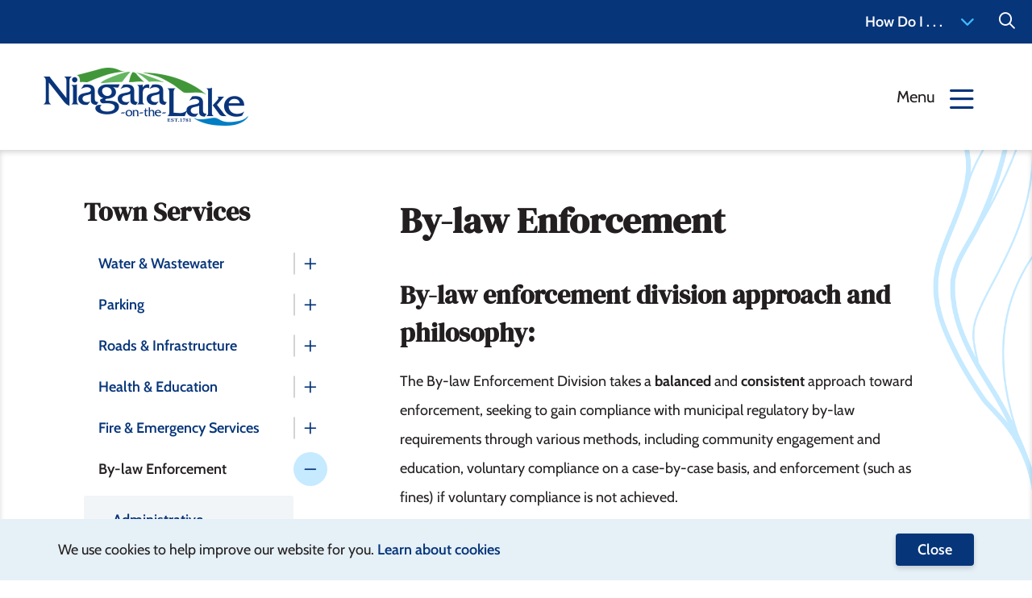

--- FILE ---
content_type: text/html; charset=UTF-8
request_url: https://www.notl.com/town-services/law-enforcement
body_size: 28526
content:
<!DOCTYPE html><html lang="en" dir="ltr" prefix="content: http://purl.org/rss/1.0/modules/content/ dc: http://purl.org/dc/terms/ foaf: http://xmlns.com/foaf/0.1/ og: http://ogp.me/ns# rdfs: http://www.w3.org/2000/01/rdf-schema# schema: http://schema.org/ sioc: http://rdfs.org/sioc/ns# sioct: http://rdfs.org/sioc/types# skos: http://www.w3.org/2004/02/skos/core# xsd: http://www.w3.org/2001/XMLSchema# "><head><meta charset="utf-8" /><noscript><style>form.antibot * :not(.antibot-message) { display: none !important; }</style></noscript><script async src="https://www.googletagmanager.com/gtag/js?id=UA-88366434-1"></script><script>window.dataLayer = window.dataLayer || [];function gtag(){dataLayer.push(arguments)};gtag("js", new Date());gtag("set", "developer_id.dMDhkMT", true);gtag("config", "UA-88366434-1", {"groups":"default","anonymize_ip":true,"page_placeholder":"PLACEHOLDER_page_path","allow_ad_personalization_signals":false});</script><meta name="Generator" content="Drupal 10 (https://www.drupal.org); Commerce 2" /><meta name="MobileOptimized" content="width" /><meta name="HandheldFriendly" content="true" /><meta name="viewport" content="width=device-width, initial-scale=1.0" /><link rel="icon" href="/sites/default/files/notl-favicon.png" type="image/png" /><link rel="canonical" href="https://www.notl.com/town-services/law-enforcement" /><link rel="shortlink" href="https://www.notl.com/node/33" /><title>By-law Enforcement | Town of Niagara-on-the-Lake</title><link rel="stylesheet" media="all" href="/sites/default/files/css/css_HJb1jdEfdWBd1x0zATA0oxInCeoOoszsBzGVpTTUZxo.css?delta=0&amp;language=en&amp;theme=notl&amp;include=[base64]" /><link rel="stylesheet" media="all" href="/sites/default/files/css/css_MuNljhe9fH_DQqsfr7ro65wIsyQ6PfHjVDbogoZ53M0.css?delta=1&amp;language=en&amp;theme=notl&amp;include=[base64]" /><link rel="stylesheet" media="all" href="//fonts.googleapis.com/css2?family=Noto+Sans:wght@400&amp;display=swap" /><script src="https://www.google.com/recaptcha/api.js?hl=en&amp;render=explicit&amp;onload=drupalRecaptchaOnload" async defer></script><link rel="apple-touch-icon" href="/themes/custom/notl/images/apple-touch.png" /></head><body class="town-services-law-enforcement p-nid--33 p-type--page path-node page-node-type-page"> <a href="#main-content" class="visually-hidden focusable a-skip-link">Skip to main content</a> <a href="#main-menu-wrapper" class="visually-hidden focusable a-skip-link">Skip to main menu</a> <a href="#footer" class="visually-hidden focusable a-skip-link">Skip to footer</a><div class="dialog-off-canvas-main-canvas" data-off-canvas-main-canvas> <header class="t-header t-header--desktop" role="banner"><div class="t-container"><div class="a-logo"><div class="region region-logo"><div id="block-notl-branding" class="block block-system block-system-branding-block"> <a href="/" rel="home" class="site-logo"> <img src="/sites/default/files/notl-logo.png" alt="Home" /> </a></div></div></div><div class="t-header__search-menu"><div class="t-header__search"> <button class="a-alerts-trigger" aria-expanded="false" aria-label="Expand the alerts banner" aria-controls="alerts-banner"><span class="fas fa-exclamation-triangle"></span>Alert</button><div class="a-i-want-to__button-menu-wrapper"> <button class="a-i-want-to" aria-expanded="false" aria-label="Expand the How Do I menu" title="Expand the How Do I menu" aria-controls="i-want-to-menu">How Do I . . .<span class="fas fa-chevron-down"></span></button><div class="m-menu-wrapper m-menu-wrapper--i-want-to" id="i-want-to-menu" aria-hidden="true"><div class="region region-menu__header"> <nav role="navigation" aria-labelledby="block-notl-headermenu-menu" id="block-notl-headermenu" class="block block-menu navigation menu--header-menu"><h2 class="visually-hidden" id="block-notl-headermenu-menu">Header menu</h2><ul class="m-menu"><li class="m-menu__item"><a href="https://www.notl.com/node/4228" class="m-menu__item-link">Search the Website</a></li><li class="m-menu__item"><a href="https://www.notl.com/recreation-events/volunteer-talent-bank" class="m-menu__item-link">Volunteer</a></li><li class="m-menu__item"><a href="https://www.notl.com/contact-us" class="m-menu__item-link">Contact the Town</a></li><li class="m-menu__item"><a href="/make-payment" class="m-menu__item-link" data-drupal-link-system-path="node/59">Make a Payment</a></li><li class="m-menu__item"><a href="/town-hall/by-law-directory" class="m-menu__item-link" data-drupal-link-system-path="node/52">Search By-Laws</a></li><li class="m-menu__item"><a href="/request-service-or-file-issue" class="m-menu__item-link" data-drupal-link-system-path="node/1368">Request a Service or Submit an Issue</a></li><li class="m-menu__item"><a href="/apply-job" class="m-menu__item-link" data-drupal-link-system-path="node/62">Apply for a Job</a></li></ul> </nav></div></div></div><div class="m-search-form m-search-form--desktop"><div class="region region-search"><div class="views-exposed-form bef-exposed-form block block-views block-views-exposed-filter-blocksearch-page-1" data-drupal-selector="views-exposed-form-search-page-1" id="block-notl-exposedformsearchpage-1-2"><form action="/search/site" method="get" id="views-exposed-form-search-page-1" accept-charset="UTF-8"><div class="form--inline clearfix"><div class="js-form-item form-item js-form-type-search-api-autocomplete form-type-search-api-autocomplete js-form-item-s form-item-s"> <label for="edit-s">Search</label> <input placeholder="Search . . ." data-drupal-selector="edit-s" data-search-api-autocomplete-search="search" class="form-autocomplete form-text" data-autocomplete-path="/search_api_autocomplete/search?display=page_1&amp;&amp;filter=s" type="text" id="edit-s" name="s" value="" size="30" maxlength="128" /></div><div data-drupal-selector="edit-actions" class="form-actions js-form-wrapper form-wrapper" id="edit-actions"><input data-drupal-selector="edit-submit-search" type="submit" id="edit-submit-search" value="Search" class="button js-form-submit form-submit" /></div></div></form></div></div></div></div><div class="t-header__menu"><div class="t-header__menu-wrapper" id="main-menu-wrapper"><div class="m-menu-wrapper m-menu-wrapper--main" id="main-menu"><div class="region region-menu"> <nav role="navigation" aria-labelledby="block-notl-mainnavigation-menu" id="block-notl-mainnavigation" class="block block-menu navigation menu--main"><h2 class="visually-hidden" id="block-notl-mainnavigation-menu">Main navigation</h2><ul class="m-menu"><li class="m-menu__item m-menu__item--expanded m-menu__item--active-trail"> <span class="m-menu__item-link-wrapper a-menu-link-wrapper a-menu-link-wrapper--parent"> <a href="/town-services" class="a-menu-link-wrapper__link" data-drupal-link-system-path="node/25">Town Services</a> <button class="a-menu-link-wrapper__trigger" aria-haspopup="true" aria-expanded="false" aria-label="Expand the Town Services section of the menu"></button> </span><ul class="m-menu"><li class="m-menu__item m-menu__item--expanded"> <span class="m-menu__item-link-wrapper a-menu-link-wrapper a-menu-link-wrapper--parent"> <a href="/town-services/water-wastewater" class="a-menu-link-wrapper__link" data-drupal-link-system-path="node/92">Water &amp; Wastewater</a> <button class="a-menu-link-wrapper__trigger" aria-haspopup="true" aria-expanded="false" aria-label="Expand the Water &amp; Wastewater section of the menu"></button> </span><ul class="m-menu"><li class="m-menu__item"> <span class="m-menu__item-link-wrapper a-menu-link-wrapper"><a href="/town-services/water-wastewater/drinking-water" class="a-menu-link-wrapper__link" data-drupal-link-system-path="node/3851">Drinking Water</a></span></li><li class="m-menu__item"> <span class="m-menu__item-link-wrapper a-menu-link-wrapper"><a href="/town-services/water-wastewater/water-reports" class="a-menu-link-wrapper__link" data-drupal-link-system-path="node/126">Water Reports</a></span></li><li class="m-menu__item"> <span class="m-menu__item-link-wrapper a-menu-link-wrapper"><a href="/town-services/water-wastewater/irrigation-drainage" class="a-menu-link-wrapper__link" data-drupal-link-system-path="node/74">Irrigation &amp; Drainage</a></span></li><li class="m-menu__item"> <span class="m-menu__item-link-wrapper a-menu-link-wrapper"><a href="/town-services/water-wastewater/protecting-our-hydrants" class="a-menu-link-wrapper__link" data-drupal-link-system-path="node/1267">Protecting our Hydrants</a></span></li><li class="m-menu__item"> <span class="m-menu__item-link-wrapper a-menu-link-wrapper"><a href="/town-services/water-wastewater/wastewater" class="a-menu-link-wrapper__link" data-drupal-link-system-path="node/3852">Wastewater</a></span></li><li class="m-menu__item"> <span class="m-menu__item-link-wrapper a-menu-link-wrapper"><a href="/town-services/water-wastewater/grinder-pumps" class="a-menu-link-wrapper__link" data-drupal-link-system-path="node/2651">Grinder Pumps</a></span></li><li class="m-menu__item"> <span class="m-menu__item-link-wrapper a-menu-link-wrapper"><a href="/service-line-warranty-program" class="a-menu-link-wrapper__link" data-drupal-link-system-path="node/1373">Service Line Warranty Program</a></span></li></ul></li><li class="m-menu__item m-menu__item--expanded"> <span class="m-menu__item-link-wrapper a-menu-link-wrapper a-menu-link-wrapper--parent"> <a href="/town-services/parking" class="a-menu-link-wrapper__link" data-drupal-link-system-path="node/29">Parking</a> <button class="a-menu-link-wrapper__trigger" aria-haspopup="true" aria-expanded="false" aria-label="Expand the Parking section of the menu"></button> </span><ul class="m-menu"><li class="m-menu__item"> <span class="m-menu__item-link-wrapper a-menu-link-wrapper"><a href="/town-services/parking/permits-penalties" class="a-menu-link-wrapper__link" data-drupal-link-system-path="node/69">Permits &amp; Penalties</a></span></li><li class="m-menu__item"> <span class="m-menu__item-link-wrapper a-menu-link-wrapper"><a href="/paying-or-disputing-parking-ticket" class="a-menu-link-wrapper__link" data-drupal-link-system-path="node/70">Paying or Disputing a Parking Ticket</a></span></li><li class="m-menu__item"> <span class="m-menu__item-link-wrapper a-menu-link-wrapper"><a href="/town-services/parking/where-park-how-pay" class="a-menu-link-wrapper__link" data-drupal-link-system-path="node/1063">Where to Park &amp; How to Pay</a></span></li></ul></li><li class="m-menu__item m-menu__item--expanded"> <span class="m-menu__item-link-wrapper a-menu-link-wrapper a-menu-link-wrapper--parent"> <a href="/town-services/roads-infrastructure" class="a-menu-link-wrapper__link" data-drupal-link-system-path="node/30">Roads &amp; Infrastructure</a> <button class="a-menu-link-wrapper__trigger" aria-haspopup="true" aria-expanded="false" aria-label="Expand the Roads &amp; Infrastructure section of the menu"></button> </span><ul class="m-menu"><li class="m-menu__item"> <span class="m-menu__item-link-wrapper a-menu-link-wrapper"><a href="/town-services/roads-infrastructure/construction-process" class="a-menu-link-wrapper__link" data-drupal-link-system-path="node/84">Construction Process</a></span></li><li class="m-menu__item"> <span class="m-menu__item-link-wrapper a-menu-link-wrapper"><a href="/town-services/roads-infrastructure/town-roads" class="a-menu-link-wrapper__link" data-drupal-link-system-path="node/71">Town Roads</a></span></li><li class="m-menu__item"> <span class="m-menu__item-link-wrapper a-menu-link-wrapper"><a href="/town-services/roads-infrastructure/road-watch" class="a-menu-link-wrapper__link" data-drupal-link-system-path="node/72">Road Watch</a></span></li><li class="m-menu__item"> <span class="m-menu__item-link-wrapper a-menu-link-wrapper"><a href="/town-services/roads-infrastructure/transit-services" class="a-menu-link-wrapper__link" data-drupal-link-system-path="node/73">Transit Services</a></span></li><li class="m-menu__item"> <span class="m-menu__item-link-wrapper a-menu-link-wrapper"><a href="/snow" class="a-menu-link-wrapper__link" data-drupal-link-system-path="node/115">Snow Procedures</a></span></li><li class="m-menu__item"> <span class="m-menu__item-link-wrapper a-menu-link-wrapper"><a href="/town-services/roads-infrastructure/engineering" class="a-menu-link-wrapper__link" data-drupal-link-system-path="node/1135">Engineering</a></span></li></ul></li><li class="m-menu__item m-menu__item--expanded"> <span class="m-menu__item-link-wrapper a-menu-link-wrapper a-menu-link-wrapper--parent"> <a href="/town-services/health-education" class="a-menu-link-wrapper__link" data-drupal-link-system-path="node/31">Health &amp; Education</a> <button class="a-menu-link-wrapper__trigger" aria-haspopup="true" aria-expanded="false" aria-label="Expand the Health &amp; Education section of the menu"></button> </span><ul class="m-menu"><li class="m-menu__item"> <span class="m-menu__item-link-wrapper a-menu-link-wrapper"><a href="/town-services/health-education/schools" class="a-menu-link-wrapper__link" data-drupal-link-system-path="node/75">Schools</a></span></li><li class="m-menu__item"> <span class="m-menu__item-link-wrapper a-menu-link-wrapper"><a href="https://niagaranorthfht.ca/" class="a-menu-link-wrapper__link">Health Facilities &amp; Services</a></span></li></ul></li><li class="m-menu__item m-menu__item--expanded"> <span class="m-menu__item-link-wrapper a-menu-link-wrapper a-menu-link-wrapper--parent"> <a href="/town-services/fire-emergency-services" class="a-menu-link-wrapper__link" data-drupal-link-system-path="node/32">Fire &amp; Emergency Services</a> <button class="a-menu-link-wrapper__trigger" aria-haspopup="true" aria-expanded="false" aria-label="Expand the Fire &amp; Emergency Services section of the menu"></button> </span><ul class="m-menu"><li class="m-menu__item"> <span class="m-menu__item-link-wrapper a-menu-link-wrapper"><a href="/alarm-assistance-program" class="a-menu-link-wrapper__link" data-drupal-link-system-path="node/3355">Alarm Assistance Program</a></span></li><li class="m-menu__item m-menu__item--collapsed"> <span class="m-menu__item-link-wrapper a-menu-link-wrapper"><a href="/town-services/fire-emergency-services/fire-department" class="a-menu-link-wrapper__link" data-drupal-link-system-path="node/78">Fire Department</a></span></li><li class="m-menu__item"> <span class="m-menu__item-link-wrapper a-menu-link-wrapper"><a href="/town-services/fire-emergency-services/emergency-medical-services" class="a-menu-link-wrapper__link" data-drupal-link-system-path="node/79">Emergency Medical Services</a></span></li><li class="m-menu__item"> <span class="m-menu__item-link-wrapper a-menu-link-wrapper"><a href="/town-services/fire-emergency-services/police" class="a-menu-link-wrapper__link" data-drupal-link-system-path="node/80">Police</a></span></li><li class="m-menu__item"> <span class="m-menu__item-link-wrapper a-menu-link-wrapper"><a href="/town-services/fire-emergency-services/emergency-management" class="a-menu-link-wrapper__link" data-drupal-link-system-path="node/81">Emergency Management</a></span></li></ul></li><li class="m-menu__item m-menu__item--expanded m-menu__item--active-trail"> <span class="m-menu__item-link-wrapper a-menu-link-wrapper a-menu-link-wrapper--parent"> <a href="/town-services/law-enforcement" class="a-menu-link-wrapper__link is-active" data-drupal-link-system-path="node/33" aria-current="page">By-law Enforcement</a> <button class="a-menu-link-wrapper__trigger" aria-haspopup="true" aria-expanded="false" aria-label="Expand the By-law Enforcement section of the menu"></button> </span><ul class="m-menu"><li class="m-menu__item"> <span class="m-menu__item-link-wrapper a-menu-link-wrapper"><a href="/town-services/by-law-enforcement/administrative-monetary-penalty-system-screening-request-form-amps" class="a-menu-link-wrapper__link" data-drupal-link-system-path="node/116">Administrative Monetary Penalty System Screening Request Form (AMPS Request Form)</a></span></li><li class="m-menu__item"> <span class="m-menu__item-link-wrapper a-menu-link-wrapper"><a href="/town-services/law-enforcement/bird-bangers" class="a-menu-link-wrapper__link" data-drupal-link-system-path="node/3174">Bird Bangers</a></span></li><li class="m-menu__item"> <span class="m-menu__item-link-wrapper a-menu-link-wrapper"><a href="/town-services/by-law-enforcement/property-standards" class="a-menu-link-wrapper__link" data-drupal-link-system-path="node/1066">Property Standards</a></span></li><li class="m-menu__item"> <span class="m-menu__item-link-wrapper a-menu-link-wrapper"><a href="/town-services/law-enforcement/how-request-screening-penalty-notice" class="a-menu-link-wrapper__link" data-drupal-link-system-path="node/1265">How to Request a Screening of a Penalty Notice</a></span></li></ul></li><li class="m-menu__item m-menu__item--expanded"> <span class="m-menu__item-link-wrapper a-menu-link-wrapper a-menu-link-wrapper--parent"> <a href="/building-services" class="a-menu-link-wrapper__link" data-drupal-link-system-path="node/44">Building Services</a> <button class="a-menu-link-wrapper__trigger" aria-haspopup="true" aria-expanded="false" aria-label="Expand the Building Services section of the menu"></button> </span><ul class="m-menu"><li class="m-menu__item"> <span class="m-menu__item-link-wrapper a-menu-link-wrapper"><a href="/town-services/building-services/pools-hot-tubs-enclosures" class="a-menu-link-wrapper__link" data-drupal-link-system-path="node/85">Pools, Hot Tubs &amp; Enclosures</a></span></li></ul></li><li class="m-menu__item m-menu__item--expanded"> <span class="m-menu__item-link-wrapper a-menu-link-wrapper a-menu-link-wrapper--parent"> <a href="/town-services/environmental-stewardship" class="a-menu-link-wrapper__link" data-drupal-link-system-path="node/68">Environmental Stewardship</a> <button class="a-menu-link-wrapper__trigger" aria-haspopup="true" aria-expanded="false" aria-label="Expand the Environmental Stewardship section of the menu"></button> </span><ul class="m-menu"><li class="m-menu__item m-menu__item--collapsed"> <span class="m-menu__item-link-wrapper a-menu-link-wrapper"><a href="/town-services/environmental-stewardship/biodiversity-and-nature" class="a-menu-link-wrapper__link" data-drupal-link-system-path="node/3796">Biodiversity and Nature</a></span></li><li class="m-menu__item m-menu__item--collapsed"> <span class="m-menu__item-link-wrapper a-menu-link-wrapper"><a href="/town-services/environmental-stewardship/climate-and-energy" class="a-menu-link-wrapper__link" data-drupal-link-system-path="node/3793">Climate and Energy</a></span></li><li class="m-menu__item m-menu__item--collapsed"> <span class="m-menu__item-link-wrapper a-menu-link-wrapper"><a href="/town-services/environmental-stewardship/weather-flood-management" class="a-menu-link-wrapper__link" data-drupal-link-system-path="node/3795">Weather &amp; Flood Management</a></span></li></ul></li><li class="m-menu__item m-menu__item--expanded"> <span class="m-menu__item-link-wrapper a-menu-link-wrapper a-menu-link-wrapper--parent"> <a href="/town-services/animal-care-control" class="a-menu-link-wrapper__link" data-drupal-link-system-path="node/89">Animal Care &amp; Control</a> <button class="a-menu-link-wrapper__trigger" aria-haspopup="true" aria-expanded="false" aria-label="Expand the Animal Care &amp; Control section of the menu"></button> </span><ul class="m-menu"><li class="m-menu__item"> <span class="m-menu__item-link-wrapper a-menu-link-wrapper"><a href="/town-services/animal-care-control/dog-licences" class="a-menu-link-wrapper__link" data-drupal-link-system-path="node/91">Dog Licences</a></span></li><li class="m-menu__item"> <span class="m-menu__item-link-wrapper a-menu-link-wrapper"><a href="/coyotes" class="a-menu-link-wrapper__link" data-drupal-link-system-path="node/117">Coyotes</a></span></li></ul></li><li class="m-menu__item"> <span class="m-menu__item-link-wrapper a-menu-link-wrapper"><a href="/town-services/cemeteries" class="a-menu-link-wrapper__link" data-drupal-link-system-path="node/34">Cemeteries</a></span></li><li class="m-menu__item m-menu__item--expanded"> <span class="m-menu__item-link-wrapper a-menu-link-wrapper a-menu-link-wrapper--parent"> <a href="/town-services/garbage-utilities" class="a-menu-link-wrapper__link" data-drupal-link-system-path="node/35">Garbage &amp; Utilities</a> <button class="a-menu-link-wrapper__trigger" aria-haspopup="true" aria-expanded="false" aria-label="Expand the Garbage &amp; Utilities section of the menu"></button> </span><ul class="m-menu"><li class="m-menu__item"> <span class="m-menu__item-link-wrapper a-menu-link-wrapper"><a href="/town-services/garbage-utilities/hydro" class="a-menu-link-wrapper__link" data-drupal-link-system-path="node/93">Hydro</a></span></li><li class="m-menu__item"> <span class="m-menu__item-link-wrapper a-menu-link-wrapper"><a href="/garbage-recycling" class="a-menu-link-wrapper__link" data-drupal-link-system-path="node/94">Garbage &amp; Recycling</a></span></li></ul></li><li class="m-menu__item"> <span class="m-menu__item-link-wrapper a-menu-link-wrapper"><a href="/town-services/commissioning-services" class="a-menu-link-wrapper__link" data-drupal-link-system-path="node/1323">Commissioning Services</a></span></li><li class="m-menu__item"> <span class="m-menu__item-link-wrapper a-menu-link-wrapper"><a href="/religious-activities" title="Religious Activities" class="a-menu-link-wrapper__link" data-drupal-link-system-path="node/2953">Religious Activities</a></span></li><li class="m-menu__item"> <span class="m-menu__item-link-wrapper a-menu-link-wrapper"><a href="/accessibility" class="a-menu-link-wrapper__link" data-drupal-link-system-path="node/66">Accessibility</a></span></li></ul></li><li class="m-menu__item m-menu__item--expanded"> <span class="m-menu__item-link-wrapper a-menu-link-wrapper a-menu-link-wrapper--parent"> <a href="/recreation-events" class="a-menu-link-wrapper__link" data-drupal-link-system-path="node/26">Recreation &amp; Events</a> <button class="a-menu-link-wrapper__trigger" aria-haspopup="true" aria-expanded="false" aria-label="Expand the Recreation &amp; Events section of the menu"></button> </span><ul class="m-menu"><li class="m-menu__item m-menu__item--expanded"> <span class="m-menu__item-link-wrapper a-menu-link-wrapper a-menu-link-wrapper--parent"> <a href="/recreation-events/community-news" class="a-menu-link-wrapper__link" data-drupal-link-system-path="node/36">Community News</a> <button class="a-menu-link-wrapper__trigger" aria-haspopup="true" aria-expanded="false" aria-label="Expand the Community News section of the menu"></button> </span><ul class="m-menu"><li class="m-menu__item"> <span class="m-menu__item-link-wrapper a-menu-link-wrapper"><a href="/notl-news" class="a-menu-link-wrapper__link" data-drupal-link-system-path="node/3478">NOTL News</a></span></li><li class="m-menu__item"> <span class="m-menu__item-link-wrapper a-menu-link-wrapper"><a href="/subscribe" class="a-menu-link-wrapper__link" data-drupal-link-system-path="node/1264">Subscribe to Updates</a></span></li></ul></li><li class="m-menu__item"> <span class="m-menu__item-link-wrapper a-menu-link-wrapper"><a href="/recreation-events/community-events-calendar" class="a-menu-link-wrapper__link" data-drupal-link-system-path="node/37">Community Events Calendar</a></span></li><li class="m-menu__item m-menu__item--expanded"> <span class="m-menu__item-link-wrapper a-menu-link-wrapper a-menu-link-wrapper--parent"> <a href="/recreation-events/community-initiatives-events" class="a-menu-link-wrapper__link" data-drupal-link-system-path="node/113">Community Initiatives &amp; Events</a> <button class="a-menu-link-wrapper__trigger" aria-haspopup="true" aria-expanded="false" aria-label="Expand the Community Initiatives &amp; Events section of the menu"></button> </span><ul class="m-menu"><li class="m-menu__item"> <span class="m-menu__item-link-wrapper a-menu-link-wrapper"><a href="/courthouse" class="a-menu-link-wrapper__link" data-drupal-link-system-path="node/3940">A History of Niagara’s Historic Court House</a></span></li><li class="m-menu__item"> <span class="m-menu__item-link-wrapper a-menu-link-wrapper"><a href="/notlstepchallenge" class="a-menu-link-wrapper__link" data-drupal-link-system-path="node/1345">Step Challenge</a></span></li></ul></li><li class="m-menu__item"> <span class="m-menu__item-link-wrapper a-menu-link-wrapper"><a href="/community-guide" class="a-menu-link-wrapper__link" data-drupal-link-system-path="node/2668">Community Guide</a></span></li><li class="m-menu__item m-menu__item--expanded"> <span class="m-menu__item-link-wrapper a-menu-link-wrapper a-menu-link-wrapper--parent"> <a href="/recreation-events/facilities" class="a-menu-link-wrapper__link" data-drupal-link-system-path="node/38">Facilities</a> <button class="a-menu-link-wrapper__trigger" aria-haspopup="true" aria-expanded="false" aria-label="Expand the Facilities section of the menu"></button> </span><ul class="m-menu"><li class="m-menu__item"> <span class="m-menu__item-link-wrapper a-menu-link-wrapper"><a href="/recreation-events/facilities/facility-rentals" class="a-menu-link-wrapper__link" data-drupal-link-system-path="node/95">Facility Rentals</a></span></li></ul></li><li class="m-menu__item"> <span class="m-menu__item-link-wrapper a-menu-link-wrapper"><a href="/new-resident" class="a-menu-link-wrapper__link" data-drupal-link-system-path="node/2901">New Residents</a></span></li><li class="m-menu__item"> <span class="m-menu__item-link-wrapper a-menu-link-wrapper"><a href="/parks-trails" class="a-menu-link-wrapper__link" data-drupal-link-system-path="node/39">Parks &amp; Trails</a></span></li><li class="m-menu__item m-menu__item--expanded"> <span class="m-menu__item-link-wrapper a-menu-link-wrapper a-menu-link-wrapper--parent"> <a href="/recreation-events/programs-activities" class="a-menu-link-wrapper__link" data-drupal-link-system-path="node/3279">Programs &amp; Activities</a> <button class="a-menu-link-wrapper__trigger" aria-haspopup="true" aria-expanded="false" aria-label="Expand the Programs &amp; Activities section of the menu"></button> </span><ul class="m-menu"><li class="m-menu__item"> <span class="m-menu__item-link-wrapper a-menu-link-wrapper"><a href="/aquatics-programs" title="Aquatics Programs" class="a-menu-link-wrapper__link" data-drupal-link-system-path="node/1404">Aquatics Programs</a></span></li><li class="m-menu__item"> <span class="m-menu__item-link-wrapper a-menu-link-wrapper"><a href="/day-camps" class="a-menu-link-wrapper__link" data-drupal-link-system-path="node/3494">Day Camp Programs</a></span></li><li class="m-menu__item"> <span class="m-menu__item-link-wrapper a-menu-link-wrapper"><a href="/arena-programming" class="a-menu-link-wrapper__link" data-drupal-link-system-path="node/2685">Public Skating &amp; Arena Programming</a></span></li><li class="m-menu__item"> <span class="m-menu__item-link-wrapper a-menu-link-wrapper"><a href="/programs-youth-family" class="a-menu-link-wrapper__link" data-drupal-link-system-path="node/3492">Recreation Programs: Youth &amp; Family</a></span></li><li class="m-menu__item"> <span class="m-menu__item-link-wrapper a-menu-link-wrapper"><a href="/recreation-events/programs-activities/recreational-programs-adult-senior-55" class="a-menu-link-wrapper__link" data-drupal-link-system-path="node/3496">Recreational Programs – Adult &amp; Senior 55+</a></span></li></ul></li><li class="m-menu__item"> <span class="m-menu__item-link-wrapper a-menu-link-wrapper"><a href="/recreation-events/public-library" class="a-menu-link-wrapper__link" data-drupal-link-system-path="node/42">Public Library</a></span></li><li class="m-menu__item"> <span class="m-menu__item-link-wrapper a-menu-link-wrapper"><a href="/recreation-events/truth-and-reconciliation" class="a-menu-link-wrapper__link" data-drupal-link-system-path="node/3306">Truth and Reconciliation</a></span></li><li class="m-menu__item"> <span class="m-menu__item-link-wrapper a-menu-link-wrapper"><a href="/recreation-events/special-events" class="a-menu-link-wrapper__link" data-drupal-link-system-path="node/1325">Special Events</a></span></li><li class="m-menu__item"> <span class="m-menu__item-link-wrapper a-menu-link-wrapper"><a href="/recreation-events/volunteer-talent-bank" class="a-menu-link-wrapper__link" data-drupal-link-system-path="node/1268">Volunteer Talent Bank</a></span></li></ul></li><li class="m-menu__item m-menu__item--expanded"> <span class="m-menu__item-link-wrapper a-menu-link-wrapper a-menu-link-wrapper--parent"> <a href="/business-development" class="a-menu-link-wrapper__link" data-drupal-link-system-path="node/27">Business &amp; Development</a> <button class="a-menu-link-wrapper__trigger" aria-haspopup="true" aria-expanded="false" aria-label="Expand the Business &amp; Development section of the menu"></button> </span><ul class="m-menu"><li class="m-menu__item"> <span class="m-menu__item-link-wrapper a-menu-link-wrapper"><a href="/advertise" class="a-menu-link-wrapper__link" data-drupal-link-system-path="node/4133">Advertise With Us</a></span></li><li class="m-menu__item"> <span class="m-menu__item-link-wrapper a-menu-link-wrapper"><a href="/business-development/bid-opportunities" class="a-menu-link-wrapper__link" data-drupal-link-system-path="node/48">Bid Opportunities</a></span></li><li class="m-menu__item"> <span class="m-menu__item-link-wrapper a-menu-link-wrapper"><a href="https://www.shopnotl.ca/" class="a-menu-link-wrapper__link">Business Directory</a></span></li><li class="m-menu__item m-menu__item--expanded"> <span class="m-menu__item-link-wrapper a-menu-link-wrapper a-menu-link-wrapper--parent"> <a href="/economic-development" class="a-menu-link-wrapper__link" data-drupal-link-system-path="node/43">Economic Development</a> <button class="a-menu-link-wrapper__trigger" aria-haspopup="true" aria-expanded="false" aria-label="Expand the Economic Development section of the menu"></button> </span><ul class="m-menu"><li class="m-menu__item m-menu__item--collapsed"> <span class="m-menu__item-link-wrapper a-menu-link-wrapper"><a href="/economic-development/about-notl" class="a-menu-link-wrapper__link" data-drupal-link-system-path="node/1183">About NOTL</a></span></li><li class="m-menu__item m-menu__item--collapsed"> <span class="m-menu__item-link-wrapper a-menu-link-wrapper"><a href="/economic-development/key-sectors" class="a-menu-link-wrapper__link" data-drupal-link-system-path="node/1184">Key Sectors</a></span></li><li class="m-menu__item"> <span class="m-menu__item-link-wrapper a-menu-link-wrapper"><a href="/economic-development/community-profile" class="a-menu-link-wrapper__link" data-drupal-link-system-path="node/1185">Community Profile</a></span></li><li class="m-menu__item"> <span class="m-menu__item-link-wrapper a-menu-link-wrapper"><a href="/economic-development/research-innovation" class="a-menu-link-wrapper__link" data-drupal-link-system-path="node/1186">Research &amp; Innovation</a></span></li><li class="m-menu__item"> <span class="m-menu__item-link-wrapper a-menu-link-wrapper"><a href="/business-development/economic-development/small-business-development" class="a-menu-link-wrapper__link" data-drupal-link-system-path="node/1187">Small Business Development</a></span></li><li class="m-menu__item"> <span class="m-menu__item-link-wrapper a-menu-link-wrapper"><a href="/business-development/economic-development/business-resources" class="a-menu-link-wrapper__link" data-drupal-link-system-path="node/1188">Business Resources</a></span></li></ul></li><li class="m-menu__item m-menu__item--expanded"> <span class="m-menu__item-link-wrapper a-menu-link-wrapper a-menu-link-wrapper--parent"> <a href="/planning" class="a-menu-link-wrapper__link" data-drupal-link-system-path="node/45">Planning Services</a> <button class="a-menu-link-wrapper__trigger" aria-haspopup="true" aria-expanded="false" aria-label="Expand the Planning Services section of the menu"></button> </span><ul class="m-menu"><li class="m-menu__item"> <span class="m-menu__item-link-wrapper a-menu-link-wrapper"><a href="/planning-applications" class="a-menu-link-wrapper__link" data-drupal-link-system-path="node/96">Planning Applications</a></span></li><li class="m-menu__item"> <span class="m-menu__item-link-wrapper a-menu-link-wrapper"><a href="/public-planning-notices" class="a-menu-link-wrapper__link" data-drupal-link-system-path="node/47">Public Planning Notices</a></span></li><li class="m-menu__item"> <span class="m-menu__item-link-wrapper a-menu-link-wrapper"><a href="/planning/site-plan-applications-and-agreements" class="a-menu-link-wrapper__link" data-drupal-link-system-path="node/4037">Site Plan Applications and Agreements</a></span></li><li class="m-menu__item m-menu__item--collapsed"> <span class="m-menu__item-link-wrapper a-menu-link-wrapper"><a href="/business-development/planning-services/current-official-plan" class="a-menu-link-wrapper__link" data-drupal-link-system-path="node/97">Current Official Plan</a></span></li><li class="m-menu__item"> <span class="m-menu__item-link-wrapper a-menu-link-wrapper"><a href="/planning/zoning-laws" class="a-menu-link-wrapper__link" data-drupal-link-system-path="node/99">Zoning By-laws</a></span></li><li class="m-menu__item m-menu__item--collapsed"> <span class="m-menu__item-link-wrapper a-menu-link-wrapper"><a href="/heritage-planning" class="a-menu-link-wrapper__link" data-drupal-link-system-path="node/100">Heritage Planning</a></span></li><li class="m-menu__item"> <span class="m-menu__item-link-wrapper a-menu-link-wrapper"><a href="/business-development/planning-services/urban-design" class="a-menu-link-wrapper__link" data-drupal-link-system-path="node/101">Urban Design</a></span></li><li class="m-menu__item"> <span class="m-menu__item-link-wrapper a-menu-link-wrapper"><a href="/planning/committee-adjustment" class="a-menu-link-wrapper__link" data-drupal-link-system-path="node/102">Committee of Adjustment</a></span></li></ul></li><li class="m-menu__item"> <span class="m-menu__item-link-wrapper a-menu-link-wrapper"><a href="/business-development/projects-initiatives" class="a-menu-link-wrapper__link" data-drupal-link-system-path="node/1059">Projects &amp; Initiatives</a></span></li><li class="m-menu__item"> <span class="m-menu__item-link-wrapper a-menu-link-wrapper"><a href="/short-term-rentals" class="a-menu-link-wrapper__link" data-drupal-link-system-path="node/1065">Short Term Rentals</a></span></li><li class="m-menu__item"> <span class="m-menu__item-link-wrapper a-menu-link-wrapper"><a href="/sign-permit-information" class="a-menu-link-wrapper__link" data-drupal-link-system-path="node/3006">Sign Permit Application</a></span></li><li class="m-menu__item"> <span class="m-menu__item-link-wrapper a-menu-link-wrapper"><a href="/business-development/temporary-patio-program" class="a-menu-link-wrapper__link" data-drupal-link-system-path="node/3305">Temporary Patio Program</a></span></li><li class="m-menu__item"> <span class="m-menu__item-link-wrapper a-menu-link-wrapper"><a href="/business-development/economic-development/key-sectors/tourism-sector" class="a-menu-link-wrapper__link" data-drupal-link-system-path="node/1435">Tourism</a></span></li></ul></li><li class="m-menu__item m-menu__item--expanded"> <span class="m-menu__item-link-wrapper a-menu-link-wrapper a-menu-link-wrapper--parent"> <a href="/council-government" class="a-menu-link-wrapper__link" data-drupal-link-system-path="node/28">Council &amp; Government</a> <button class="a-menu-link-wrapper__trigger" aria-haspopup="true" aria-expanded="false" aria-label="Expand the Council &amp; Government section of the menu"></button> </span><ul class="m-menu"><li class="m-menu__item m-menu__item--expanded"> <span class="m-menu__item-link-wrapper a-menu-link-wrapper a-menu-link-wrapper--parent"> <a href="/council-government/applications-forms" class="a-menu-link-wrapper__link" data-drupal-link-system-path="node/50">Applications &amp; Forms</a> <button class="a-menu-link-wrapper__trigger" aria-haspopup="true" aria-expanded="false" aria-label="Expand the Applications &amp; Forms section of the menu"></button> </span><ul class="m-menu"><li class="m-menu__item"> <span class="m-menu__item-link-wrapper a-menu-link-wrapper"><a href="/council-government/applications-forms/hunting-licences" class="a-menu-link-wrapper__link" data-drupal-link-system-path="node/1231">Hunting Licences</a></span></li><li class="m-menu__item"> <span class="m-menu__item-link-wrapper a-menu-link-wrapper"><a href="/council-government/applications-forms/lottery-licences" class="a-menu-link-wrapper__link" data-drupal-link-system-path="node/1237">Lottery Licences</a></span></li><li class="m-menu__item"> <span class="m-menu__item-link-wrapper a-menu-link-wrapper"><a href="/council-government/applications-forms/special-occasion-permits" class="a-menu-link-wrapper__link" data-drupal-link-system-path="node/1244">Special Occasion Permits</a></span></li></ul></li><li class="m-menu__item m-menu__item--expanded"> <span class="m-menu__item-link-wrapper a-menu-link-wrapper a-menu-link-wrapper--parent"> <a href="/council-government/mayor-council" class="a-menu-link-wrapper__link" data-drupal-link-system-path="node/51">Mayor &amp; Council</a> <button class="a-menu-link-wrapper__trigger" aria-haspopup="true" aria-expanded="false" aria-label="Expand the Mayor &amp; Council section of the menu"></button> </span><ul class="m-menu"><li class="m-menu__item"> <span class="m-menu__item-link-wrapper a-menu-link-wrapper"><a href="https://www.notl.com/council-government/mayor-council/committees-council-recruitment" class="a-menu-link-wrapper__link">Committees of Council Recruitment</a></span></li><li class="m-menu__item"> <span class="m-menu__item-link-wrapper a-menu-link-wrapper"><a href="/council-members" class="a-menu-link-wrapper__link" data-drupal-link-system-path="node/103">Council Members</a></span></li><li class="m-menu__item"> <span class="m-menu__item-link-wrapper a-menu-link-wrapper"><a href="/council-government/mayor-council/committees-boards" class="a-menu-link-wrapper__link" data-drupal-link-system-path="node/2933">Committees &amp; Boards</a></span></li><li class="m-menu__item"> <span class="m-menu__item-link-wrapper a-menu-link-wrapper"><a href="/strategic-plan" class="a-menu-link-wrapper__link" data-drupal-link-system-path="node/122">Strategic Plan</a></span></li><li class="m-menu__item"> <span class="m-menu__item-link-wrapper a-menu-link-wrapper"><a href="/delegation-requests" class="a-menu-link-wrapper__link" data-drupal-link-system-path="node/106">Delegation Requests</a></span></li><li class="m-menu__item"> <span class="m-menu__item-link-wrapper a-menu-link-wrapper"><a href="/council-government/mayor-council/strong-mayor-powers" class="a-menu-link-wrapper__link" data-drupal-link-system-path="node/3947">Strong Mayor Powers</a></span></li><li class="m-menu__item"> <span class="m-menu__item-link-wrapper a-menu-link-wrapper"><a href="/council-government/mayor-council/news-lord-mayors-office" class="a-menu-link-wrapper__link" data-drupal-link-system-path="node/1437">News from the Lord Mayor&#039;s Office</a></span></li></ul></li><li class="m-menu__item"> <span class="m-menu__item-link-wrapper a-menu-link-wrapper"><a href="/council-government/meetings-agendas-minutes" class="a-menu-link-wrapper__link" data-drupal-link-system-path="node/3982">Meetings, Agendas &amp; Minutes</a></span></li><li class="m-menu__item"> <span class="m-menu__item-link-wrapper a-menu-link-wrapper"><a href="/town-hall/by-law-directory" class="a-menu-link-wrapper__link" data-drupal-link-system-path="node/52">By-law Directory</a></span></li><li class="m-menu__item m-menu__item--expanded"> <span class="m-menu__item-link-wrapper a-menu-link-wrapper a-menu-link-wrapper--parent"> <a href="/council-government/budget-finance" class="a-menu-link-wrapper__link" data-drupal-link-system-path="node/54">Budget &amp; Finance</a> <button class="a-menu-link-wrapper__trigger" aria-haspopup="true" aria-expanded="false" aria-label="Expand the Budget &amp; Finance section of the menu"></button> </span><ul class="m-menu"><li class="m-menu__item"> <span class="m-menu__item-link-wrapper a-menu-link-wrapper"><a href="/council-government/budget-finance/discretionary-grant-program" class="a-menu-link-wrapper__link" data-drupal-link-system-path="node/107">Discretionary Grant Program</a></span></li></ul></li><li class="m-menu__item"> <span class="m-menu__item-link-wrapper a-menu-link-wrapper"><a href="/council-government/policies-publications" class="a-menu-link-wrapper__link" data-drupal-link-system-path="node/53">Policies &amp; Publications</a></span></li><li class="m-menu__item"> <span class="m-menu__item-link-wrapper a-menu-link-wrapper"><a href="/council-government/municipal-accommodation-tax" class="a-menu-link-wrapper__link" data-drupal-link-system-path="node/1472">Municipal Accommodation Tax</a></span></li><li class="m-menu__item"> <span class="m-menu__item-link-wrapper a-menu-link-wrapper"><a href="/council-government/property-taxes" class="a-menu-link-wrapper__link" data-drupal-link-system-path="node/55">Property Taxes</a></span></li><li class="m-menu__item"> <span class="m-menu__item-link-wrapper a-menu-link-wrapper"><a href="/elections" class="a-menu-link-wrapper__link" data-drupal-link-system-path="node/108">Elections</a></span></li><li class="m-menu__item m-menu__item--expanded"> <span class="m-menu__item-link-wrapper a-menu-link-wrapper a-menu-link-wrapper--parent"> <a href="/council-government/accountability-transparency" class="a-menu-link-wrapper__link" data-drupal-link-system-path="node/56">Accountability &amp; Transparency</a> <button class="a-menu-link-wrapper__trigger" aria-haspopup="true" aria-expanded="false" aria-label="Expand the Accountability &amp; Transparency section of the menu"></button> </span><ul class="m-menu"><li class="m-menu__item"> <span class="m-menu__item-link-wrapper a-menu-link-wrapper"><a href="/council-government/accountability-transparency/integrity-commissioner" class="a-menu-link-wrapper__link" data-drupal-link-system-path="node/109">Integrity Commissioner</a></span></li><li class="m-menu__item"> <span class="m-menu__item-link-wrapper a-menu-link-wrapper"><a href="/council-government/accountability-transparency/disclosures-conflict-interest" class="a-menu-link-wrapper__link" data-drupal-link-system-path="node/110">Disclosures &amp; Conflict of Interest</a></span></li><li class="m-menu__item"> <span class="m-menu__item-link-wrapper a-menu-link-wrapper"><a href="/council-government/accountability-transparency/freedom-information" class="a-menu-link-wrapper__link" data-drupal-link-system-path="node/112">Freedom of Information</a></span></li></ul></li><li class="m-menu__item"> <span class="m-menu__item-link-wrapper a-menu-link-wrapper"><a href="/council-government/department-directory" class="a-menu-link-wrapper__link" data-drupal-link-system-path="node/57">Department Directory</a></span></li></ul></li></ul> </nav></div></div></div></div></div></div></header><header class="t-header t-header--mobile" role="banner"><div class="t-header__top"><div class="t-container"> <button class="a-alerts-trigger a-alerts-trigger--mobile" aria-expanded="false" aria-label="Expand the alerts banner" aria-controls="alerts-banner"><span class="fas fa-exclamation-triangle"></span>Alert</button><div class="t-header__top-search-i-want-to"> <button class="a-i-want-to a-i-want-to--mobile" aria-expanded="false" aria-label="Expand the How Do I menu" title="Expand the How Do I menu" aria-controls="i-want-to-menu-mobile">How Do I . . .<span class="fas fa-chevron-down"></span></button><div class="m-menu-wrapper m-menu-wrapper--i-want-to" id="i-want-to-menu-mobile" aria-hidden="true"><div class="region region-menu__header"> <nav role="navigation" aria-labelledby="block-notl-headermenu-menu" id="block-notl-headermenu" class="block block-menu navigation menu--header-menu"><h2 class="visually-hidden" id="block-notl-headermenu-menu">Header menu</h2><ul class="m-menu"><li class="m-menu__item"><a href="https://www.notl.com/node/4228" class="m-menu__item-link">Search the Website</a></li><li class="m-menu__item"><a href="https://www.notl.com/recreation-events/volunteer-talent-bank" class="m-menu__item-link">Volunteer</a></li><li class="m-menu__item"><a href="https://www.notl.com/contact-us" class="m-menu__item-link">Contact the Town</a></li><li class="m-menu__item"><a href="/make-payment" class="m-menu__item-link" data-drupal-link-system-path="node/59">Make a Payment</a></li><li class="m-menu__item"><a href="/town-hall/by-law-directory" class="m-menu__item-link" data-drupal-link-system-path="node/52">Search By-Laws</a></li><li class="m-menu__item"><a href="/request-service-or-file-issue" class="m-menu__item-link" data-drupal-link-system-path="node/1368">Request a Service or Submit an Issue</a></li><li class="m-menu__item"><a href="/apply-job" class="m-menu__item-link" data-drupal-link-system-path="node/62">Apply for a Job</a></li></ul> </nav></div></div> <button class="a-search-form-toggle" aria-label="Expand the Search form" title="Expand the Search form" aria-controls="search-form-mobile"><span class="fas fa-search"></span></button></div></div><div id="search-form-mobile" class="m-search-form m-search-form--mobile" aria-hidden="true"><div class="region region-search"><div class="views-exposed-form bef-exposed-form block block-views block-views-exposed-filter-blocksearch-page-1" data-drupal-selector="views-exposed-form-search-page-1" id="block-notl-exposedformsearchpage-1-2"><form action="/search/site" method="get" id="views-exposed-form-search-page-1" accept-charset="UTF-8"><div class="form--inline clearfix"><div class="js-form-item form-item js-form-type-search-api-autocomplete form-type-search-api-autocomplete js-form-item-s form-item-s"> <label for="edit-s">Search</label> <input placeholder="Search . . ." data-drupal-selector="edit-s" data-search-api-autocomplete-search="search" class="form-autocomplete form-text" data-autocomplete-path="/search_api_autocomplete/search?display=page_1&amp;&amp;filter=s" type="text" id="edit-s" name="s" value="" size="30" maxlength="128" /></div><div data-drupal-selector="edit-actions" class="form-actions js-form-wrapper form-wrapper" id="edit-actions"><input data-drupal-selector="edit-submit-search" type="submit" id="edit-submit-search" value="Search" class="button js-form-submit form-submit" /></div></div></form></div></div></div></div><div class="t-header__bottom"><div class="t-container"><div class="a-logo"><div class="region region-logo"><div id="block-notl-branding" class="block block-system block-system-branding-block"> <a href="/" rel="home" class="site-logo"> <img src="/sites/default/files/notl-logo.png" alt="Home" /> </a></div></div></div> <button class="a-menu-trigger" aria-haspopup="true" aria-expanded="false" aria-controls="menu-wrapper" title="Expand the menu" aria-label="Expand the menu"><span class="a-menu-trigger__label">Menu</span><span class="fas fa-bars"></span></button></div></div><div class="o-mobile-menu__wrapper" id="menu-wrapper" aria-hidden="true"><div class="o-mobile-menu__main-menu m-menu-wrapper m-menu-wrapper--mobile" id="main-menu"><div class="region region-menu"> <nav role="navigation" aria-labelledby="block-notl-mainnavigation-menu" id="block-notl-mainnavigation" class="block block-menu navigation menu--main"><h2 class="visually-hidden" id="block-notl-mainnavigation-menu">Main navigation</h2><ul class="m-menu"><li class="m-menu__item m-menu__item--expanded m-menu__item--active-trail"> <span class="m-menu__item-link-wrapper a-menu-link-wrapper a-menu-link-wrapper--parent"> <a href="/town-services" class="a-menu-link-wrapper__link" data-drupal-link-system-path="node/25">Town Services</a> <button class="a-menu-link-wrapper__trigger" aria-haspopup="true" aria-expanded="false" aria-label="Expand the Town Services section of the menu"></button> </span><ul class="m-menu"><li class="m-menu__item m-menu__item--expanded"> <span class="m-menu__item-link-wrapper a-menu-link-wrapper a-menu-link-wrapper--parent"> <a href="/town-services/water-wastewater" class="a-menu-link-wrapper__link" data-drupal-link-system-path="node/92">Water &amp; Wastewater</a> <button class="a-menu-link-wrapper__trigger" aria-haspopup="true" aria-expanded="false" aria-label="Expand the Water &amp; Wastewater section of the menu"></button> </span><ul class="m-menu"><li class="m-menu__item"> <span class="m-menu__item-link-wrapper a-menu-link-wrapper"><a href="/town-services/water-wastewater/drinking-water" class="a-menu-link-wrapper__link" data-drupal-link-system-path="node/3851">Drinking Water</a></span></li><li class="m-menu__item"> <span class="m-menu__item-link-wrapper a-menu-link-wrapper"><a href="/town-services/water-wastewater/water-reports" class="a-menu-link-wrapper__link" data-drupal-link-system-path="node/126">Water Reports</a></span></li><li class="m-menu__item"> <span class="m-menu__item-link-wrapper a-menu-link-wrapper"><a href="/town-services/water-wastewater/irrigation-drainage" class="a-menu-link-wrapper__link" data-drupal-link-system-path="node/74">Irrigation &amp; Drainage</a></span></li><li class="m-menu__item"> <span class="m-menu__item-link-wrapper a-menu-link-wrapper"><a href="/town-services/water-wastewater/protecting-our-hydrants" class="a-menu-link-wrapper__link" data-drupal-link-system-path="node/1267">Protecting our Hydrants</a></span></li><li class="m-menu__item"> <span class="m-menu__item-link-wrapper a-menu-link-wrapper"><a href="/town-services/water-wastewater/wastewater" class="a-menu-link-wrapper__link" data-drupal-link-system-path="node/3852">Wastewater</a></span></li><li class="m-menu__item"> <span class="m-menu__item-link-wrapper a-menu-link-wrapper"><a href="/town-services/water-wastewater/grinder-pumps" class="a-menu-link-wrapper__link" data-drupal-link-system-path="node/2651">Grinder Pumps</a></span></li><li class="m-menu__item"> <span class="m-menu__item-link-wrapper a-menu-link-wrapper"><a href="/service-line-warranty-program" class="a-menu-link-wrapper__link" data-drupal-link-system-path="node/1373">Service Line Warranty Program</a></span></li></ul></li><li class="m-menu__item m-menu__item--expanded"> <span class="m-menu__item-link-wrapper a-menu-link-wrapper a-menu-link-wrapper--parent"> <a href="/town-services/parking" class="a-menu-link-wrapper__link" data-drupal-link-system-path="node/29">Parking</a> <button class="a-menu-link-wrapper__trigger" aria-haspopup="true" aria-expanded="false" aria-label="Expand the Parking section of the menu"></button> </span><ul class="m-menu"><li class="m-menu__item"> <span class="m-menu__item-link-wrapper a-menu-link-wrapper"><a href="/town-services/parking/permits-penalties" class="a-menu-link-wrapper__link" data-drupal-link-system-path="node/69">Permits &amp; Penalties</a></span></li><li class="m-menu__item"> <span class="m-menu__item-link-wrapper a-menu-link-wrapper"><a href="/paying-or-disputing-parking-ticket" class="a-menu-link-wrapper__link" data-drupal-link-system-path="node/70">Paying or Disputing a Parking Ticket</a></span></li><li class="m-menu__item"> <span class="m-menu__item-link-wrapper a-menu-link-wrapper"><a href="/town-services/parking/where-park-how-pay" class="a-menu-link-wrapper__link" data-drupal-link-system-path="node/1063">Where to Park &amp; How to Pay</a></span></li></ul></li><li class="m-menu__item m-menu__item--expanded"> <span class="m-menu__item-link-wrapper a-menu-link-wrapper a-menu-link-wrapper--parent"> <a href="/town-services/roads-infrastructure" class="a-menu-link-wrapper__link" data-drupal-link-system-path="node/30">Roads &amp; Infrastructure</a> <button class="a-menu-link-wrapper__trigger" aria-haspopup="true" aria-expanded="false" aria-label="Expand the Roads &amp; Infrastructure section of the menu"></button> </span><ul class="m-menu"><li class="m-menu__item"> <span class="m-menu__item-link-wrapper a-menu-link-wrapper"><a href="/town-services/roads-infrastructure/construction-process" class="a-menu-link-wrapper__link" data-drupal-link-system-path="node/84">Construction Process</a></span></li><li class="m-menu__item"> <span class="m-menu__item-link-wrapper a-menu-link-wrapper"><a href="/town-services/roads-infrastructure/town-roads" class="a-menu-link-wrapper__link" data-drupal-link-system-path="node/71">Town Roads</a></span></li><li class="m-menu__item"> <span class="m-menu__item-link-wrapper a-menu-link-wrapper"><a href="/town-services/roads-infrastructure/road-watch" class="a-menu-link-wrapper__link" data-drupal-link-system-path="node/72">Road Watch</a></span></li><li class="m-menu__item"> <span class="m-menu__item-link-wrapper a-menu-link-wrapper"><a href="/town-services/roads-infrastructure/transit-services" class="a-menu-link-wrapper__link" data-drupal-link-system-path="node/73">Transit Services</a></span></li><li class="m-menu__item"> <span class="m-menu__item-link-wrapper a-menu-link-wrapper"><a href="/snow" class="a-menu-link-wrapper__link" data-drupal-link-system-path="node/115">Snow Procedures</a></span></li><li class="m-menu__item"> <span class="m-menu__item-link-wrapper a-menu-link-wrapper"><a href="/town-services/roads-infrastructure/engineering" class="a-menu-link-wrapper__link" data-drupal-link-system-path="node/1135">Engineering</a></span></li></ul></li><li class="m-menu__item m-menu__item--expanded"> <span class="m-menu__item-link-wrapper a-menu-link-wrapper a-menu-link-wrapper--parent"> <a href="/town-services/health-education" class="a-menu-link-wrapper__link" data-drupal-link-system-path="node/31">Health &amp; Education</a> <button class="a-menu-link-wrapper__trigger" aria-haspopup="true" aria-expanded="false" aria-label="Expand the Health &amp; Education section of the menu"></button> </span><ul class="m-menu"><li class="m-menu__item"> <span class="m-menu__item-link-wrapper a-menu-link-wrapper"><a href="/town-services/health-education/schools" class="a-menu-link-wrapper__link" data-drupal-link-system-path="node/75">Schools</a></span></li><li class="m-menu__item"> <span class="m-menu__item-link-wrapper a-menu-link-wrapper"><a href="https://niagaranorthfht.ca/" class="a-menu-link-wrapper__link">Health Facilities &amp; Services</a></span></li></ul></li><li class="m-menu__item m-menu__item--expanded"> <span class="m-menu__item-link-wrapper a-menu-link-wrapper a-menu-link-wrapper--parent"> <a href="/town-services/fire-emergency-services" class="a-menu-link-wrapper__link" data-drupal-link-system-path="node/32">Fire &amp; Emergency Services</a> <button class="a-menu-link-wrapper__trigger" aria-haspopup="true" aria-expanded="false" aria-label="Expand the Fire &amp; Emergency Services section of the menu"></button> </span><ul class="m-menu"><li class="m-menu__item"> <span class="m-menu__item-link-wrapper a-menu-link-wrapper"><a href="/alarm-assistance-program" class="a-menu-link-wrapper__link" data-drupal-link-system-path="node/3355">Alarm Assistance Program</a></span></li><li class="m-menu__item m-menu__item--collapsed"> <span class="m-menu__item-link-wrapper a-menu-link-wrapper"><a href="/town-services/fire-emergency-services/fire-department" class="a-menu-link-wrapper__link" data-drupal-link-system-path="node/78">Fire Department</a></span></li><li class="m-menu__item"> <span class="m-menu__item-link-wrapper a-menu-link-wrapper"><a href="/town-services/fire-emergency-services/emergency-medical-services" class="a-menu-link-wrapper__link" data-drupal-link-system-path="node/79">Emergency Medical Services</a></span></li><li class="m-menu__item"> <span class="m-menu__item-link-wrapper a-menu-link-wrapper"><a href="/town-services/fire-emergency-services/police" class="a-menu-link-wrapper__link" data-drupal-link-system-path="node/80">Police</a></span></li><li class="m-menu__item"> <span class="m-menu__item-link-wrapper a-menu-link-wrapper"><a href="/town-services/fire-emergency-services/emergency-management" class="a-menu-link-wrapper__link" data-drupal-link-system-path="node/81">Emergency Management</a></span></li></ul></li><li class="m-menu__item m-menu__item--expanded m-menu__item--active-trail"> <span class="m-menu__item-link-wrapper a-menu-link-wrapper a-menu-link-wrapper--parent"> <a href="/town-services/law-enforcement" class="a-menu-link-wrapper__link is-active" data-drupal-link-system-path="node/33" aria-current="page">By-law Enforcement</a> <button class="a-menu-link-wrapper__trigger" aria-haspopup="true" aria-expanded="false" aria-label="Expand the By-law Enforcement section of the menu"></button> </span><ul class="m-menu"><li class="m-menu__item"> <span class="m-menu__item-link-wrapper a-menu-link-wrapper"><a href="/town-services/by-law-enforcement/administrative-monetary-penalty-system-screening-request-form-amps" class="a-menu-link-wrapper__link" data-drupal-link-system-path="node/116">Administrative Monetary Penalty System Screening Request Form (AMPS Request Form)</a></span></li><li class="m-menu__item"> <span class="m-menu__item-link-wrapper a-menu-link-wrapper"><a href="/town-services/law-enforcement/bird-bangers" class="a-menu-link-wrapper__link" data-drupal-link-system-path="node/3174">Bird Bangers</a></span></li><li class="m-menu__item"> <span class="m-menu__item-link-wrapper a-menu-link-wrapper"><a href="/town-services/by-law-enforcement/property-standards" class="a-menu-link-wrapper__link" data-drupal-link-system-path="node/1066">Property Standards</a></span></li><li class="m-menu__item"> <span class="m-menu__item-link-wrapper a-menu-link-wrapper"><a href="/town-services/law-enforcement/how-request-screening-penalty-notice" class="a-menu-link-wrapper__link" data-drupal-link-system-path="node/1265">How to Request a Screening of a Penalty Notice</a></span></li></ul></li><li class="m-menu__item m-menu__item--expanded"> <span class="m-menu__item-link-wrapper a-menu-link-wrapper a-menu-link-wrapper--parent"> <a href="/building-services" class="a-menu-link-wrapper__link" data-drupal-link-system-path="node/44">Building Services</a> <button class="a-menu-link-wrapper__trigger" aria-haspopup="true" aria-expanded="false" aria-label="Expand the Building Services section of the menu"></button> </span><ul class="m-menu"><li class="m-menu__item"> <span class="m-menu__item-link-wrapper a-menu-link-wrapper"><a href="/town-services/building-services/pools-hot-tubs-enclosures" class="a-menu-link-wrapper__link" data-drupal-link-system-path="node/85">Pools, Hot Tubs &amp; Enclosures</a></span></li></ul></li><li class="m-menu__item m-menu__item--expanded"> <span class="m-menu__item-link-wrapper a-menu-link-wrapper a-menu-link-wrapper--parent"> <a href="/town-services/environmental-stewardship" class="a-menu-link-wrapper__link" data-drupal-link-system-path="node/68">Environmental Stewardship</a> <button class="a-menu-link-wrapper__trigger" aria-haspopup="true" aria-expanded="false" aria-label="Expand the Environmental Stewardship section of the menu"></button> </span><ul class="m-menu"><li class="m-menu__item m-menu__item--collapsed"> <span class="m-menu__item-link-wrapper a-menu-link-wrapper"><a href="/town-services/environmental-stewardship/biodiversity-and-nature" class="a-menu-link-wrapper__link" data-drupal-link-system-path="node/3796">Biodiversity and Nature</a></span></li><li class="m-menu__item m-menu__item--collapsed"> <span class="m-menu__item-link-wrapper a-menu-link-wrapper"><a href="/town-services/environmental-stewardship/climate-and-energy" class="a-menu-link-wrapper__link" data-drupal-link-system-path="node/3793">Climate and Energy</a></span></li><li class="m-menu__item m-menu__item--collapsed"> <span class="m-menu__item-link-wrapper a-menu-link-wrapper"><a href="/town-services/environmental-stewardship/weather-flood-management" class="a-menu-link-wrapper__link" data-drupal-link-system-path="node/3795">Weather &amp; Flood Management</a></span></li></ul></li><li class="m-menu__item m-menu__item--expanded"> <span class="m-menu__item-link-wrapper a-menu-link-wrapper a-menu-link-wrapper--parent"> <a href="/town-services/animal-care-control" class="a-menu-link-wrapper__link" data-drupal-link-system-path="node/89">Animal Care &amp; Control</a> <button class="a-menu-link-wrapper__trigger" aria-haspopup="true" aria-expanded="false" aria-label="Expand the Animal Care &amp; Control section of the menu"></button> </span><ul class="m-menu"><li class="m-menu__item"> <span class="m-menu__item-link-wrapper a-menu-link-wrapper"><a href="/town-services/animal-care-control/dog-licences" class="a-menu-link-wrapper__link" data-drupal-link-system-path="node/91">Dog Licences</a></span></li><li class="m-menu__item"> <span class="m-menu__item-link-wrapper a-menu-link-wrapper"><a href="/coyotes" class="a-menu-link-wrapper__link" data-drupal-link-system-path="node/117">Coyotes</a></span></li></ul></li><li class="m-menu__item"> <span class="m-menu__item-link-wrapper a-menu-link-wrapper"><a href="/town-services/cemeteries" class="a-menu-link-wrapper__link" data-drupal-link-system-path="node/34">Cemeteries</a></span></li><li class="m-menu__item m-menu__item--expanded"> <span class="m-menu__item-link-wrapper a-menu-link-wrapper a-menu-link-wrapper--parent"> <a href="/town-services/garbage-utilities" class="a-menu-link-wrapper__link" data-drupal-link-system-path="node/35">Garbage &amp; Utilities</a> <button class="a-menu-link-wrapper__trigger" aria-haspopup="true" aria-expanded="false" aria-label="Expand the Garbage &amp; Utilities section of the menu"></button> </span><ul class="m-menu"><li class="m-menu__item"> <span class="m-menu__item-link-wrapper a-menu-link-wrapper"><a href="/town-services/garbage-utilities/hydro" class="a-menu-link-wrapper__link" data-drupal-link-system-path="node/93">Hydro</a></span></li><li class="m-menu__item"> <span class="m-menu__item-link-wrapper a-menu-link-wrapper"><a href="/garbage-recycling" class="a-menu-link-wrapper__link" data-drupal-link-system-path="node/94">Garbage &amp; Recycling</a></span></li></ul></li><li class="m-menu__item"> <span class="m-menu__item-link-wrapper a-menu-link-wrapper"><a href="/town-services/commissioning-services" class="a-menu-link-wrapper__link" data-drupal-link-system-path="node/1323">Commissioning Services</a></span></li><li class="m-menu__item"> <span class="m-menu__item-link-wrapper a-menu-link-wrapper"><a href="/religious-activities" title="Religious Activities" class="a-menu-link-wrapper__link" data-drupal-link-system-path="node/2953">Religious Activities</a></span></li><li class="m-menu__item"> <span class="m-menu__item-link-wrapper a-menu-link-wrapper"><a href="/accessibility" class="a-menu-link-wrapper__link" data-drupal-link-system-path="node/66">Accessibility</a></span></li></ul></li><li class="m-menu__item m-menu__item--expanded"> <span class="m-menu__item-link-wrapper a-menu-link-wrapper a-menu-link-wrapper--parent"> <a href="/recreation-events" class="a-menu-link-wrapper__link" data-drupal-link-system-path="node/26">Recreation &amp; Events</a> <button class="a-menu-link-wrapper__trigger" aria-haspopup="true" aria-expanded="false" aria-label="Expand the Recreation &amp; Events section of the menu"></button> </span><ul class="m-menu"><li class="m-menu__item m-menu__item--expanded"> <span class="m-menu__item-link-wrapper a-menu-link-wrapper a-menu-link-wrapper--parent"> <a href="/recreation-events/community-news" class="a-menu-link-wrapper__link" data-drupal-link-system-path="node/36">Community News</a> <button class="a-menu-link-wrapper__trigger" aria-haspopup="true" aria-expanded="false" aria-label="Expand the Community News section of the menu"></button> </span><ul class="m-menu"><li class="m-menu__item"> <span class="m-menu__item-link-wrapper a-menu-link-wrapper"><a href="/notl-news" class="a-menu-link-wrapper__link" data-drupal-link-system-path="node/3478">NOTL News</a></span></li><li class="m-menu__item"> <span class="m-menu__item-link-wrapper a-menu-link-wrapper"><a href="/subscribe" class="a-menu-link-wrapper__link" data-drupal-link-system-path="node/1264">Subscribe to Updates</a></span></li></ul></li><li class="m-menu__item"> <span class="m-menu__item-link-wrapper a-menu-link-wrapper"><a href="/recreation-events/community-events-calendar" class="a-menu-link-wrapper__link" data-drupal-link-system-path="node/37">Community Events Calendar</a></span></li><li class="m-menu__item m-menu__item--expanded"> <span class="m-menu__item-link-wrapper a-menu-link-wrapper a-menu-link-wrapper--parent"> <a href="/recreation-events/community-initiatives-events" class="a-menu-link-wrapper__link" data-drupal-link-system-path="node/113">Community Initiatives &amp; Events</a> <button class="a-menu-link-wrapper__trigger" aria-haspopup="true" aria-expanded="false" aria-label="Expand the Community Initiatives &amp; Events section of the menu"></button> </span><ul class="m-menu"><li class="m-menu__item"> <span class="m-menu__item-link-wrapper a-menu-link-wrapper"><a href="/courthouse" class="a-menu-link-wrapper__link" data-drupal-link-system-path="node/3940">A History of Niagara’s Historic Court House</a></span></li><li class="m-menu__item"> <span class="m-menu__item-link-wrapper a-menu-link-wrapper"><a href="/notlstepchallenge" class="a-menu-link-wrapper__link" data-drupal-link-system-path="node/1345">Step Challenge</a></span></li></ul></li><li class="m-menu__item"> <span class="m-menu__item-link-wrapper a-menu-link-wrapper"><a href="/community-guide" class="a-menu-link-wrapper__link" data-drupal-link-system-path="node/2668">Community Guide</a></span></li><li class="m-menu__item m-menu__item--expanded"> <span class="m-menu__item-link-wrapper a-menu-link-wrapper a-menu-link-wrapper--parent"> <a href="/recreation-events/facilities" class="a-menu-link-wrapper__link" data-drupal-link-system-path="node/38">Facilities</a> <button class="a-menu-link-wrapper__trigger" aria-haspopup="true" aria-expanded="false" aria-label="Expand the Facilities section of the menu"></button> </span><ul class="m-menu"><li class="m-menu__item"> <span class="m-menu__item-link-wrapper a-menu-link-wrapper"><a href="/recreation-events/facilities/facility-rentals" class="a-menu-link-wrapper__link" data-drupal-link-system-path="node/95">Facility Rentals</a></span></li></ul></li><li class="m-menu__item"> <span class="m-menu__item-link-wrapper a-menu-link-wrapper"><a href="/new-resident" class="a-menu-link-wrapper__link" data-drupal-link-system-path="node/2901">New Residents</a></span></li><li class="m-menu__item"> <span class="m-menu__item-link-wrapper a-menu-link-wrapper"><a href="/parks-trails" class="a-menu-link-wrapper__link" data-drupal-link-system-path="node/39">Parks &amp; Trails</a></span></li><li class="m-menu__item m-menu__item--expanded"> <span class="m-menu__item-link-wrapper a-menu-link-wrapper a-menu-link-wrapper--parent"> <a href="/recreation-events/programs-activities" class="a-menu-link-wrapper__link" data-drupal-link-system-path="node/3279">Programs &amp; Activities</a> <button class="a-menu-link-wrapper__trigger" aria-haspopup="true" aria-expanded="false" aria-label="Expand the Programs &amp; Activities section of the menu"></button> </span><ul class="m-menu"><li class="m-menu__item"> <span class="m-menu__item-link-wrapper a-menu-link-wrapper"><a href="/aquatics-programs" title="Aquatics Programs" class="a-menu-link-wrapper__link" data-drupal-link-system-path="node/1404">Aquatics Programs</a></span></li><li class="m-menu__item"> <span class="m-menu__item-link-wrapper a-menu-link-wrapper"><a href="/day-camps" class="a-menu-link-wrapper__link" data-drupal-link-system-path="node/3494">Day Camp Programs</a></span></li><li class="m-menu__item"> <span class="m-menu__item-link-wrapper a-menu-link-wrapper"><a href="/arena-programming" class="a-menu-link-wrapper__link" data-drupal-link-system-path="node/2685">Public Skating &amp; Arena Programming</a></span></li><li class="m-menu__item"> <span class="m-menu__item-link-wrapper a-menu-link-wrapper"><a href="/programs-youth-family" class="a-menu-link-wrapper__link" data-drupal-link-system-path="node/3492">Recreation Programs: Youth &amp; Family</a></span></li><li class="m-menu__item"> <span class="m-menu__item-link-wrapper a-menu-link-wrapper"><a href="/recreation-events/programs-activities/recreational-programs-adult-senior-55" class="a-menu-link-wrapper__link" data-drupal-link-system-path="node/3496">Recreational Programs – Adult &amp; Senior 55+</a></span></li></ul></li><li class="m-menu__item"> <span class="m-menu__item-link-wrapper a-menu-link-wrapper"><a href="/recreation-events/public-library" class="a-menu-link-wrapper__link" data-drupal-link-system-path="node/42">Public Library</a></span></li><li class="m-menu__item"> <span class="m-menu__item-link-wrapper a-menu-link-wrapper"><a href="/recreation-events/truth-and-reconciliation" class="a-menu-link-wrapper__link" data-drupal-link-system-path="node/3306">Truth and Reconciliation</a></span></li><li class="m-menu__item"> <span class="m-menu__item-link-wrapper a-menu-link-wrapper"><a href="/recreation-events/special-events" class="a-menu-link-wrapper__link" data-drupal-link-system-path="node/1325">Special Events</a></span></li><li class="m-menu__item"> <span class="m-menu__item-link-wrapper a-menu-link-wrapper"><a href="/recreation-events/volunteer-talent-bank" class="a-menu-link-wrapper__link" data-drupal-link-system-path="node/1268">Volunteer Talent Bank</a></span></li></ul></li><li class="m-menu__item m-menu__item--expanded"> <span class="m-menu__item-link-wrapper a-menu-link-wrapper a-menu-link-wrapper--parent"> <a href="/business-development" class="a-menu-link-wrapper__link" data-drupal-link-system-path="node/27">Business &amp; Development</a> <button class="a-menu-link-wrapper__trigger" aria-haspopup="true" aria-expanded="false" aria-label="Expand the Business &amp; Development section of the menu"></button> </span><ul class="m-menu"><li class="m-menu__item"> <span class="m-menu__item-link-wrapper a-menu-link-wrapper"><a href="/advertise" class="a-menu-link-wrapper__link" data-drupal-link-system-path="node/4133">Advertise With Us</a></span></li><li class="m-menu__item"> <span class="m-menu__item-link-wrapper a-menu-link-wrapper"><a href="/business-development/bid-opportunities" class="a-menu-link-wrapper__link" data-drupal-link-system-path="node/48">Bid Opportunities</a></span></li><li class="m-menu__item"> <span class="m-menu__item-link-wrapper a-menu-link-wrapper"><a href="https://www.shopnotl.ca/" class="a-menu-link-wrapper__link">Business Directory</a></span></li><li class="m-menu__item m-menu__item--expanded"> <span class="m-menu__item-link-wrapper a-menu-link-wrapper a-menu-link-wrapper--parent"> <a href="/economic-development" class="a-menu-link-wrapper__link" data-drupal-link-system-path="node/43">Economic Development</a> <button class="a-menu-link-wrapper__trigger" aria-haspopup="true" aria-expanded="false" aria-label="Expand the Economic Development section of the menu"></button> </span><ul class="m-menu"><li class="m-menu__item m-menu__item--collapsed"> <span class="m-menu__item-link-wrapper a-menu-link-wrapper"><a href="/economic-development/about-notl" class="a-menu-link-wrapper__link" data-drupal-link-system-path="node/1183">About NOTL</a></span></li><li class="m-menu__item m-menu__item--collapsed"> <span class="m-menu__item-link-wrapper a-menu-link-wrapper"><a href="/economic-development/key-sectors" class="a-menu-link-wrapper__link" data-drupal-link-system-path="node/1184">Key Sectors</a></span></li><li class="m-menu__item"> <span class="m-menu__item-link-wrapper a-menu-link-wrapper"><a href="/economic-development/community-profile" class="a-menu-link-wrapper__link" data-drupal-link-system-path="node/1185">Community Profile</a></span></li><li class="m-menu__item"> <span class="m-menu__item-link-wrapper a-menu-link-wrapper"><a href="/economic-development/research-innovation" class="a-menu-link-wrapper__link" data-drupal-link-system-path="node/1186">Research &amp; Innovation</a></span></li><li class="m-menu__item"> <span class="m-menu__item-link-wrapper a-menu-link-wrapper"><a href="/business-development/economic-development/small-business-development" class="a-menu-link-wrapper__link" data-drupal-link-system-path="node/1187">Small Business Development</a></span></li><li class="m-menu__item"> <span class="m-menu__item-link-wrapper a-menu-link-wrapper"><a href="/business-development/economic-development/business-resources" class="a-menu-link-wrapper__link" data-drupal-link-system-path="node/1188">Business Resources</a></span></li></ul></li><li class="m-menu__item m-menu__item--expanded"> <span class="m-menu__item-link-wrapper a-menu-link-wrapper a-menu-link-wrapper--parent"> <a href="/planning" class="a-menu-link-wrapper__link" data-drupal-link-system-path="node/45">Planning Services</a> <button class="a-menu-link-wrapper__trigger" aria-haspopup="true" aria-expanded="false" aria-label="Expand the Planning Services section of the menu"></button> </span><ul class="m-menu"><li class="m-menu__item"> <span class="m-menu__item-link-wrapper a-menu-link-wrapper"><a href="/planning-applications" class="a-menu-link-wrapper__link" data-drupal-link-system-path="node/96">Planning Applications</a></span></li><li class="m-menu__item"> <span class="m-menu__item-link-wrapper a-menu-link-wrapper"><a href="/public-planning-notices" class="a-menu-link-wrapper__link" data-drupal-link-system-path="node/47">Public Planning Notices</a></span></li><li class="m-menu__item"> <span class="m-menu__item-link-wrapper a-menu-link-wrapper"><a href="/planning/site-plan-applications-and-agreements" class="a-menu-link-wrapper__link" data-drupal-link-system-path="node/4037">Site Plan Applications and Agreements</a></span></li><li class="m-menu__item m-menu__item--collapsed"> <span class="m-menu__item-link-wrapper a-menu-link-wrapper"><a href="/business-development/planning-services/current-official-plan" class="a-menu-link-wrapper__link" data-drupal-link-system-path="node/97">Current Official Plan</a></span></li><li class="m-menu__item"> <span class="m-menu__item-link-wrapper a-menu-link-wrapper"><a href="/planning/zoning-laws" class="a-menu-link-wrapper__link" data-drupal-link-system-path="node/99">Zoning By-laws</a></span></li><li class="m-menu__item m-menu__item--collapsed"> <span class="m-menu__item-link-wrapper a-menu-link-wrapper"><a href="/heritage-planning" class="a-menu-link-wrapper__link" data-drupal-link-system-path="node/100">Heritage Planning</a></span></li><li class="m-menu__item"> <span class="m-menu__item-link-wrapper a-menu-link-wrapper"><a href="/business-development/planning-services/urban-design" class="a-menu-link-wrapper__link" data-drupal-link-system-path="node/101">Urban Design</a></span></li><li class="m-menu__item"> <span class="m-menu__item-link-wrapper a-menu-link-wrapper"><a href="/planning/committee-adjustment" class="a-menu-link-wrapper__link" data-drupal-link-system-path="node/102">Committee of Adjustment</a></span></li></ul></li><li class="m-menu__item"> <span class="m-menu__item-link-wrapper a-menu-link-wrapper"><a href="/business-development/projects-initiatives" class="a-menu-link-wrapper__link" data-drupal-link-system-path="node/1059">Projects &amp; Initiatives</a></span></li><li class="m-menu__item"> <span class="m-menu__item-link-wrapper a-menu-link-wrapper"><a href="/short-term-rentals" class="a-menu-link-wrapper__link" data-drupal-link-system-path="node/1065">Short Term Rentals</a></span></li><li class="m-menu__item"> <span class="m-menu__item-link-wrapper a-menu-link-wrapper"><a href="/sign-permit-information" class="a-menu-link-wrapper__link" data-drupal-link-system-path="node/3006">Sign Permit Application</a></span></li><li class="m-menu__item"> <span class="m-menu__item-link-wrapper a-menu-link-wrapper"><a href="/business-development/temporary-patio-program" class="a-menu-link-wrapper__link" data-drupal-link-system-path="node/3305">Temporary Patio Program</a></span></li><li class="m-menu__item"> <span class="m-menu__item-link-wrapper a-menu-link-wrapper"><a href="/business-development/economic-development/key-sectors/tourism-sector" class="a-menu-link-wrapper__link" data-drupal-link-system-path="node/1435">Tourism</a></span></li></ul></li><li class="m-menu__item m-menu__item--expanded"> <span class="m-menu__item-link-wrapper a-menu-link-wrapper a-menu-link-wrapper--parent"> <a href="/council-government" class="a-menu-link-wrapper__link" data-drupal-link-system-path="node/28">Council &amp; Government</a> <button class="a-menu-link-wrapper__trigger" aria-haspopup="true" aria-expanded="false" aria-label="Expand the Council &amp; Government section of the menu"></button> </span><ul class="m-menu"><li class="m-menu__item m-menu__item--expanded"> <span class="m-menu__item-link-wrapper a-menu-link-wrapper a-menu-link-wrapper--parent"> <a href="/council-government/applications-forms" class="a-menu-link-wrapper__link" data-drupal-link-system-path="node/50">Applications &amp; Forms</a> <button class="a-menu-link-wrapper__trigger" aria-haspopup="true" aria-expanded="false" aria-label="Expand the Applications &amp; Forms section of the menu"></button> </span><ul class="m-menu"><li class="m-menu__item"> <span class="m-menu__item-link-wrapper a-menu-link-wrapper"><a href="/council-government/applications-forms/hunting-licences" class="a-menu-link-wrapper__link" data-drupal-link-system-path="node/1231">Hunting Licences</a></span></li><li class="m-menu__item"> <span class="m-menu__item-link-wrapper a-menu-link-wrapper"><a href="/council-government/applications-forms/lottery-licences" class="a-menu-link-wrapper__link" data-drupal-link-system-path="node/1237">Lottery Licences</a></span></li><li class="m-menu__item"> <span class="m-menu__item-link-wrapper a-menu-link-wrapper"><a href="/council-government/applications-forms/special-occasion-permits" class="a-menu-link-wrapper__link" data-drupal-link-system-path="node/1244">Special Occasion Permits</a></span></li></ul></li><li class="m-menu__item m-menu__item--expanded"> <span class="m-menu__item-link-wrapper a-menu-link-wrapper a-menu-link-wrapper--parent"> <a href="/council-government/mayor-council" class="a-menu-link-wrapper__link" data-drupal-link-system-path="node/51">Mayor &amp; Council</a> <button class="a-menu-link-wrapper__trigger" aria-haspopup="true" aria-expanded="false" aria-label="Expand the Mayor &amp; Council section of the menu"></button> </span><ul class="m-menu"><li class="m-menu__item"> <span class="m-menu__item-link-wrapper a-menu-link-wrapper"><a href="https://www.notl.com/council-government/mayor-council/committees-council-recruitment" class="a-menu-link-wrapper__link">Committees of Council Recruitment</a></span></li><li class="m-menu__item"> <span class="m-menu__item-link-wrapper a-menu-link-wrapper"><a href="/council-members" class="a-menu-link-wrapper__link" data-drupal-link-system-path="node/103">Council Members</a></span></li><li class="m-menu__item"> <span class="m-menu__item-link-wrapper a-menu-link-wrapper"><a href="/council-government/mayor-council/committees-boards" class="a-menu-link-wrapper__link" data-drupal-link-system-path="node/2933">Committees &amp; Boards</a></span></li><li class="m-menu__item"> <span class="m-menu__item-link-wrapper a-menu-link-wrapper"><a href="/strategic-plan" class="a-menu-link-wrapper__link" data-drupal-link-system-path="node/122">Strategic Plan</a></span></li><li class="m-menu__item"> <span class="m-menu__item-link-wrapper a-menu-link-wrapper"><a href="/delegation-requests" class="a-menu-link-wrapper__link" data-drupal-link-system-path="node/106">Delegation Requests</a></span></li><li class="m-menu__item"> <span class="m-menu__item-link-wrapper a-menu-link-wrapper"><a href="/council-government/mayor-council/strong-mayor-powers" class="a-menu-link-wrapper__link" data-drupal-link-system-path="node/3947">Strong Mayor Powers</a></span></li><li class="m-menu__item"> <span class="m-menu__item-link-wrapper a-menu-link-wrapper"><a href="/council-government/mayor-council/news-lord-mayors-office" class="a-menu-link-wrapper__link" data-drupal-link-system-path="node/1437">News from the Lord Mayor&#039;s Office</a></span></li></ul></li><li class="m-menu__item"> <span class="m-menu__item-link-wrapper a-menu-link-wrapper"><a href="/council-government/meetings-agendas-minutes" class="a-menu-link-wrapper__link" data-drupal-link-system-path="node/3982">Meetings, Agendas &amp; Minutes</a></span></li><li class="m-menu__item"> <span class="m-menu__item-link-wrapper a-menu-link-wrapper"><a href="/town-hall/by-law-directory" class="a-menu-link-wrapper__link" data-drupal-link-system-path="node/52">By-law Directory</a></span></li><li class="m-menu__item m-menu__item--expanded"> <span class="m-menu__item-link-wrapper a-menu-link-wrapper a-menu-link-wrapper--parent"> <a href="/council-government/budget-finance" class="a-menu-link-wrapper__link" data-drupal-link-system-path="node/54">Budget &amp; Finance</a> <button class="a-menu-link-wrapper__trigger" aria-haspopup="true" aria-expanded="false" aria-label="Expand the Budget &amp; Finance section of the menu"></button> </span><ul class="m-menu"><li class="m-menu__item"> <span class="m-menu__item-link-wrapper a-menu-link-wrapper"><a href="/council-government/budget-finance/discretionary-grant-program" class="a-menu-link-wrapper__link" data-drupal-link-system-path="node/107">Discretionary Grant Program</a></span></li></ul></li><li class="m-menu__item"> <span class="m-menu__item-link-wrapper a-menu-link-wrapper"><a href="/council-government/policies-publications" class="a-menu-link-wrapper__link" data-drupal-link-system-path="node/53">Policies &amp; Publications</a></span></li><li class="m-menu__item"> <span class="m-menu__item-link-wrapper a-menu-link-wrapper"><a href="/council-government/municipal-accommodation-tax" class="a-menu-link-wrapper__link" data-drupal-link-system-path="node/1472">Municipal Accommodation Tax</a></span></li><li class="m-menu__item"> <span class="m-menu__item-link-wrapper a-menu-link-wrapper"><a href="/council-government/property-taxes" class="a-menu-link-wrapper__link" data-drupal-link-system-path="node/55">Property Taxes</a></span></li><li class="m-menu__item"> <span class="m-menu__item-link-wrapper a-menu-link-wrapper"><a href="/elections" class="a-menu-link-wrapper__link" data-drupal-link-system-path="node/108">Elections</a></span></li><li class="m-menu__item m-menu__item--expanded"> <span class="m-menu__item-link-wrapper a-menu-link-wrapper a-menu-link-wrapper--parent"> <a href="/council-government/accountability-transparency" class="a-menu-link-wrapper__link" data-drupal-link-system-path="node/56">Accountability &amp; Transparency</a> <button class="a-menu-link-wrapper__trigger" aria-haspopup="true" aria-expanded="false" aria-label="Expand the Accountability &amp; Transparency section of the menu"></button> </span><ul class="m-menu"><li class="m-menu__item"> <span class="m-menu__item-link-wrapper a-menu-link-wrapper"><a href="/council-government/accountability-transparency/integrity-commissioner" class="a-menu-link-wrapper__link" data-drupal-link-system-path="node/109">Integrity Commissioner</a></span></li><li class="m-menu__item"> <span class="m-menu__item-link-wrapper a-menu-link-wrapper"><a href="/council-government/accountability-transparency/disclosures-conflict-interest" class="a-menu-link-wrapper__link" data-drupal-link-system-path="node/110">Disclosures &amp; Conflict of Interest</a></span></li><li class="m-menu__item"> <span class="m-menu__item-link-wrapper a-menu-link-wrapper"><a href="/council-government/accountability-transparency/freedom-information" class="a-menu-link-wrapper__link" data-drupal-link-system-path="node/112">Freedom of Information</a></span></li></ul></li><li class="m-menu__item"> <span class="m-menu__item-link-wrapper a-menu-link-wrapper"><a href="/council-government/department-directory" class="a-menu-link-wrapper__link" data-drupal-link-system-path="node/57">Department Directory</a></span></li></ul></li></ul> </nav></div></div></div></header><div class="a-menu-overlay"></div><main role="main" class="t-main t-main--no-banner"><div class="t-container"> <a id="main-content" tabindex="-1"></a><div class="t-sidebar"><aside class="t-sidebar__wrapper" role="complementary"><div class="region region-sidebar"> <nav role="navigation" aria-labelledby="block-notl-mainnavigation-2-menu" id="block-notl-mainnavigation-2" class="block block-menu navigation menu--main"><h2 class="visually-hidden" id="block-notl-mainnavigation-2-menu">Section navigation</h2><h2 class="m-menu__title">Town Services</h2><ul class="m-menu m-menu--section"><li class="m-menu__item m-menu__item--expanded m-menu__item--active-trail"> <span class="m-menu__item-link-wrapper a-section-menu-link-wrapper a-section-menu-link-wrapper--parent"> <a href="/town-services" class="a-section-menu-link-wrapper__link" data-drupal-link-system-path="node/25">Town Services</a> <button class="a-section-menu-link-wrapper__trigger" aria-expanded="true" aria-label="Collapse the Town Services section of the menu"></button> </span><ul class="m-menu"><li class="m-menu__item m-menu__item--expanded"> <span class="m-menu__item-link-wrapper a-section-menu-link-wrapper a-section-menu-link-wrapper--parent"> <a href="/town-services/water-wastewater" class="a-section-menu-link-wrapper__link" data-drupal-link-system-path="node/92">Water &amp; Wastewater</a> <button class="a-section-menu-link-wrapper__trigger" aria-expanded="false" aria-label="Expand the Water &amp; Wastewater section of the menu"></button> </span><ul class="m-menu"><li class="m-menu__item"> <span class="m-menu__item-link-wrapper a-section-menu-link-wrapper"><a href="/town-services/water-wastewater/drinking-water" class="a-section-menu-link-wrapper__link" data-drupal-link-system-path="node/3851">Drinking Water</a></span></li><li class="m-menu__item"> <span class="m-menu__item-link-wrapper a-section-menu-link-wrapper"><a href="/town-services/water-wastewater/water-reports" class="a-section-menu-link-wrapper__link" data-drupal-link-system-path="node/126">Water Reports</a></span></li><li class="m-menu__item"> <span class="m-menu__item-link-wrapper a-section-menu-link-wrapper"><a href="/town-services/water-wastewater/irrigation-drainage" class="a-section-menu-link-wrapper__link" data-drupal-link-system-path="node/74">Irrigation &amp; Drainage</a></span></li><li class="m-menu__item"> <span class="m-menu__item-link-wrapper a-section-menu-link-wrapper"><a href="/town-services/water-wastewater/protecting-our-hydrants" class="a-section-menu-link-wrapper__link" data-drupal-link-system-path="node/1267">Protecting our Hydrants</a></span></li><li class="m-menu__item"> <span class="m-menu__item-link-wrapper a-section-menu-link-wrapper"><a href="/town-services/water-wastewater/wastewater" class="a-section-menu-link-wrapper__link" data-drupal-link-system-path="node/3852">Wastewater</a></span></li><li class="m-menu__item"> <span class="m-menu__item-link-wrapper a-section-menu-link-wrapper"><a href="/town-services/water-wastewater/grinder-pumps" class="a-section-menu-link-wrapper__link" data-drupal-link-system-path="node/2651">Grinder Pumps</a></span></li><li class="m-menu__item"> <span class="m-menu__item-link-wrapper a-section-menu-link-wrapper"><a href="/service-line-warranty-program" class="a-section-menu-link-wrapper__link" data-drupal-link-system-path="node/1373">Service Line Warranty Program</a></span></li></ul></li><li class="m-menu__item m-menu__item--expanded"> <span class="m-menu__item-link-wrapper a-section-menu-link-wrapper a-section-menu-link-wrapper--parent"> <a href="/town-services/parking" class="a-section-menu-link-wrapper__link" data-drupal-link-system-path="node/29">Parking</a> <button class="a-section-menu-link-wrapper__trigger" aria-expanded="false" aria-label="Expand the Parking section of the menu"></button> </span><ul class="m-menu"><li class="m-menu__item"> <span class="m-menu__item-link-wrapper a-section-menu-link-wrapper"><a href="/town-services/parking/permits-penalties" class="a-section-menu-link-wrapper__link" data-drupal-link-system-path="node/69">Permits &amp; Penalties</a></span></li><li class="m-menu__item"> <span class="m-menu__item-link-wrapper a-section-menu-link-wrapper"><a href="/paying-or-disputing-parking-ticket" class="a-section-menu-link-wrapper__link" data-drupal-link-system-path="node/70">Paying or Disputing a Parking Ticket</a></span></li><li class="m-menu__item"> <span class="m-menu__item-link-wrapper a-section-menu-link-wrapper"><a href="/town-services/parking/where-park-how-pay" class="a-section-menu-link-wrapper__link" data-drupal-link-system-path="node/1063">Where to Park &amp; How to Pay</a></span></li></ul></li><li class="m-menu__item m-menu__item--expanded"> <span class="m-menu__item-link-wrapper a-section-menu-link-wrapper a-section-menu-link-wrapper--parent"> <a href="/town-services/roads-infrastructure" class="a-section-menu-link-wrapper__link" data-drupal-link-system-path="node/30">Roads &amp; Infrastructure</a> <button class="a-section-menu-link-wrapper__trigger" aria-expanded="false" aria-label="Expand the Roads &amp; Infrastructure section of the menu"></button> </span><ul class="m-menu"><li class="m-menu__item"> <span class="m-menu__item-link-wrapper a-section-menu-link-wrapper"><a href="/town-services/roads-infrastructure/construction-process" class="a-section-menu-link-wrapper__link" data-drupal-link-system-path="node/84">Construction Process</a></span></li><li class="m-menu__item"> <span class="m-menu__item-link-wrapper a-section-menu-link-wrapper"><a href="/town-services/roads-infrastructure/town-roads" class="a-section-menu-link-wrapper__link" data-drupal-link-system-path="node/71">Town Roads</a></span></li><li class="m-menu__item"> <span class="m-menu__item-link-wrapper a-section-menu-link-wrapper"><a href="/town-services/roads-infrastructure/road-watch" class="a-section-menu-link-wrapper__link" data-drupal-link-system-path="node/72">Road Watch</a></span></li><li class="m-menu__item"> <span class="m-menu__item-link-wrapper a-section-menu-link-wrapper"><a href="/town-services/roads-infrastructure/transit-services" class="a-section-menu-link-wrapper__link" data-drupal-link-system-path="node/73">Transit Services</a></span></li><li class="m-menu__item"> <span class="m-menu__item-link-wrapper a-section-menu-link-wrapper"><a href="/snow" class="a-section-menu-link-wrapper__link" data-drupal-link-system-path="node/115">Snow Procedures</a></span></li><li class="m-menu__item"> <span class="m-menu__item-link-wrapper a-section-menu-link-wrapper"><a href="/town-services/roads-infrastructure/engineering" class="a-section-menu-link-wrapper__link" data-drupal-link-system-path="node/1135">Engineering</a></span></li></ul></li><li class="m-menu__item m-menu__item--expanded"> <span class="m-menu__item-link-wrapper a-section-menu-link-wrapper a-section-menu-link-wrapper--parent"> <a href="/town-services/health-education" class="a-section-menu-link-wrapper__link" data-drupal-link-system-path="node/31">Health &amp; Education</a> <button class="a-section-menu-link-wrapper__trigger" aria-expanded="false" aria-label="Expand the Health &amp; Education section of the menu"></button> </span><ul class="m-menu"><li class="m-menu__item"> <span class="m-menu__item-link-wrapper a-section-menu-link-wrapper"><a href="/town-services/health-education/schools" class="a-section-menu-link-wrapper__link" data-drupal-link-system-path="node/75">Schools</a></span></li><li class="m-menu__item"> <span class="m-menu__item-link-wrapper a-section-menu-link-wrapper"><a href="https://niagaranorthfht.ca/" class="a-section-menu-link-wrapper__link">Health Facilities &amp; Services</a></span></li></ul></li><li class="m-menu__item m-menu__item--expanded"> <span class="m-menu__item-link-wrapper a-section-menu-link-wrapper a-section-menu-link-wrapper--parent"> <a href="/town-services/fire-emergency-services" class="a-section-menu-link-wrapper__link" data-drupal-link-system-path="node/32">Fire &amp; Emergency Services</a> <button class="a-section-menu-link-wrapper__trigger" aria-expanded="false" aria-label="Expand the Fire &amp; Emergency Services section of the menu"></button> </span><ul class="m-menu"><li class="m-menu__item"> <span class="m-menu__item-link-wrapper a-section-menu-link-wrapper"><a href="/alarm-assistance-program" class="a-section-menu-link-wrapper__link" data-drupal-link-system-path="node/3355">Alarm Assistance Program</a></span></li><li class="m-menu__item m-menu__item--expanded"> <span class="m-menu__item-link-wrapper a-section-menu-link-wrapper a-section-menu-link-wrapper--parent"> <a href="/town-services/fire-emergency-services/fire-department" class="a-section-menu-link-wrapper__link" data-drupal-link-system-path="node/78">Fire Department</a> <button class="a-section-menu-link-wrapper__trigger" aria-expanded="false" aria-label="Expand the Fire Department section of the menu"></button> </span><ul class="m-menu"><li class="m-menu__item"> <span class="m-menu__item-link-wrapper a-section-menu-link-wrapper"><a href="/town-services/fire-emergency-services/fire-department/operations-training" class="a-section-menu-link-wrapper__link" data-drupal-link-system-path="node/82">Operations &amp; Training</a></span></li><li class="m-menu__item"> <span class="m-menu__item-link-wrapper a-section-menu-link-wrapper"><a href="/community-risk-reduction" class="a-section-menu-link-wrapper__link" data-drupal-link-system-path="node/83">Community Risk Reduction</a></span></li></ul></li><li class="m-menu__item"> <span class="m-menu__item-link-wrapper a-section-menu-link-wrapper"><a href="/town-services/fire-emergency-services/emergency-medical-services" class="a-section-menu-link-wrapper__link" data-drupal-link-system-path="node/79">Emergency Medical Services</a></span></li><li class="m-menu__item"> <span class="m-menu__item-link-wrapper a-section-menu-link-wrapper"><a href="/town-services/fire-emergency-services/police" class="a-section-menu-link-wrapper__link" data-drupal-link-system-path="node/80">Police</a></span></li><li class="m-menu__item"> <span class="m-menu__item-link-wrapper a-section-menu-link-wrapper"><a href="/town-services/fire-emergency-services/emergency-management" class="a-section-menu-link-wrapper__link" data-drupal-link-system-path="node/81">Emergency Management</a></span></li></ul></li><li class="m-menu__item m-menu__item--expanded m-menu__item--active-trail"> <span class="m-menu__item-link-wrapper a-section-menu-link-wrapper a-section-menu-link-wrapper--parent"> <a href="/town-services/law-enforcement" class="a-section-menu-link-wrapper__link is-active" data-drupal-link-system-path="node/33" aria-current="page">By-law Enforcement</a> <button class="a-section-menu-link-wrapper__trigger" aria-expanded="true" aria-label="Collapse the By-law Enforcement section of the menu"></button> </span><ul class="m-menu"><li class="m-menu__item"> <span class="m-menu__item-link-wrapper a-section-menu-link-wrapper"><a href="/town-services/by-law-enforcement/administrative-monetary-penalty-system-screening-request-form-amps" class="a-section-menu-link-wrapper__link" data-drupal-link-system-path="node/116">Administrative Monetary Penalty System Screening Request Form (AMPS Request Form)</a></span></li><li class="m-menu__item"> <span class="m-menu__item-link-wrapper a-section-menu-link-wrapper"><a href="/town-services/law-enforcement/bird-bangers" class="a-section-menu-link-wrapper__link" data-drupal-link-system-path="node/3174">Bird Bangers</a></span></li><li class="m-menu__item"> <span class="m-menu__item-link-wrapper a-section-menu-link-wrapper"><a href="/town-services/by-law-enforcement/property-standards" class="a-section-menu-link-wrapper__link" data-drupal-link-system-path="node/1066">Property Standards</a></span></li><li class="m-menu__item"> <span class="m-menu__item-link-wrapper a-section-menu-link-wrapper"><a href="/town-services/law-enforcement/how-request-screening-penalty-notice" class="a-section-menu-link-wrapper__link" data-drupal-link-system-path="node/1265">How to Request a Screening of a Penalty Notice</a></span></li></ul></li><li class="m-menu__item m-menu__item--expanded"> <span class="m-menu__item-link-wrapper a-section-menu-link-wrapper a-section-menu-link-wrapper--parent"> <a href="/building-services" class="a-section-menu-link-wrapper__link" data-drupal-link-system-path="node/44">Building Services</a> <button class="a-section-menu-link-wrapper__trigger" aria-expanded="false" aria-label="Expand the Building Services section of the menu"></button> </span><ul class="m-menu"><li class="m-menu__item"> <span class="m-menu__item-link-wrapper a-section-menu-link-wrapper"><a href="/town-services/building-services/pools-hot-tubs-enclosures" class="a-section-menu-link-wrapper__link" data-drupal-link-system-path="node/85">Pools, Hot Tubs &amp; Enclosures</a></span></li></ul></li><li class="m-menu__item m-menu__item--expanded"> <span class="m-menu__item-link-wrapper a-section-menu-link-wrapper a-section-menu-link-wrapper--parent"> <a href="/town-services/environmental-stewardship" class="a-section-menu-link-wrapper__link" data-drupal-link-system-path="node/68">Environmental Stewardship</a> <button class="a-section-menu-link-wrapper__trigger" aria-expanded="false" aria-label="Expand the Environmental Stewardship section of the menu"></button> </span><ul class="m-menu"><li class="m-menu__item m-menu__item--expanded"> <span class="m-menu__item-link-wrapper a-section-menu-link-wrapper a-section-menu-link-wrapper--parent"> <a href="/town-services/environmental-stewardship/biodiversity-and-nature" class="a-section-menu-link-wrapper__link" data-drupal-link-system-path="node/3796">Biodiversity and Nature</a> <button class="a-section-menu-link-wrapper__trigger" aria-expanded="false" aria-label="Expand the Biodiversity and Nature section of the menu"></button> </span><ul class="m-menu"><li class="m-menu__item"> <span class="m-menu__item-link-wrapper a-section-menu-link-wrapper"><a href="/town-services/environmental-stewardship/biodiversity-and-nature/invasive-species" class="a-section-menu-link-wrapper__link" data-drupal-link-system-path="node/3200">Invasive Species</a></span></li><li class="m-menu__item"> <span class="m-menu__item-link-wrapper a-section-menu-link-wrapper"><a href="/town-services/environmental-stewardship/biodiversity-and-nature/native-plants" class="a-section-menu-link-wrapper__link" data-drupal-link-system-path="node/3561">Native Plants</a></span></li><li class="m-menu__item m-menu__item--expanded"> <span class="m-menu__item-link-wrapper a-section-menu-link-wrapper a-section-menu-link-wrapper--parent"> <a href="/trees" class="a-section-menu-link-wrapper__link" data-drupal-link-system-path="node/86">Trees</a> <button class="a-section-menu-link-wrapper__trigger" aria-expanded="false" aria-label="Expand the Trees section of the menu"></button> </span><ul class="m-menu"><li class="m-menu__item"> <span class="m-menu__item-link-wrapper a-section-menu-link-wrapper"><a href="/trees/private-tree-protection" class="a-section-menu-link-wrapper__link" data-drupal-link-system-path="node/87">Private Tree Protection</a></span></li><li class="m-menu__item"> <span class="m-menu__item-link-wrapper a-section-menu-link-wrapper"><a href="/trees/public-tree-protection" class="a-section-menu-link-wrapper__link" data-drupal-link-system-path="node/121">Public Tree Protection</a></span></li><li class="m-menu__item"> <span class="m-menu__item-link-wrapper a-section-menu-link-wrapper"><a href="/town-services/environmental-stewardship/trees/ash-tree-inventory" class="a-section-menu-link-wrapper__link" data-drupal-link-system-path="node/88">Ash Tree Inventory</a></span></li><li class="m-menu__item"> <span class="m-menu__item-link-wrapper a-section-menu-link-wrapper"><a href="/trees/chautauqua-community-tree-plan" class="a-section-menu-link-wrapper__link" data-drupal-link-system-path="node/3699">Chautauqua Community Tree Plan</a></span></li></ul></li></ul></li><li class="m-menu__item m-menu__item--expanded"> <span class="m-menu__item-link-wrapper a-section-menu-link-wrapper a-section-menu-link-wrapper--parent"> <a href="/town-services/environmental-stewardship/climate-and-energy" class="a-section-menu-link-wrapper__link" data-drupal-link-system-path="node/3793">Climate and Energy</a> <button class="a-section-menu-link-wrapper__trigger" aria-expanded="false" aria-label="Expand the Climate and Energy section of the menu"></button> </span><ul class="m-menu"><li class="m-menu__item"> <span class="m-menu__item-link-wrapper a-section-menu-link-wrapper"><a href="/climate-change" class="a-section-menu-link-wrapper__link" data-drupal-link-system-path="node/118">Climate Change</a></span></li><li class="m-menu__item"> <span class="m-menu__item-link-wrapper a-section-menu-link-wrapper"><a href="/town-services/environmental-stewardship/climate-and-energy/energy-conservation-demand-management" class="a-section-menu-link-wrapper__link" data-drupal-link-system-path="node/119">Energy Conservation &amp; Demand Management Plan</a></span></li><li class="m-menu__item"> <span class="m-menu__item-link-wrapper a-section-menu-link-wrapper"><a href="/idling-reduction-law" class="a-section-menu-link-wrapper__link" data-drupal-link-system-path="node/3567">Idling Reduction By-law</a></span></li></ul></li><li class="m-menu__item m-menu__item--expanded"> <span class="m-menu__item-link-wrapper a-section-menu-link-wrapper a-section-menu-link-wrapper--parent"> <a href="/town-services/environmental-stewardship/weather-flood-management" class="a-section-menu-link-wrapper__link" data-drupal-link-system-path="node/3795">Weather &amp; Flood Management</a> <button class="a-section-menu-link-wrapper__trigger" aria-expanded="false" aria-label="Expand the Weather &amp; Flood Management section of the menu"></button> </span><ul class="m-menu"><li class="m-menu__item"> <span class="m-menu__item-link-wrapper a-section-menu-link-wrapper"><a href="/flooding-prevention" class="a-section-menu-link-wrapper__link" data-drupal-link-system-path="node/3244">Flooding Prevention</a></span></li><li class="m-menu__item"> <span class="m-menu__item-link-wrapper a-section-menu-link-wrapper"><a href="/town-services/environmental-stewardship/weather-flood-management/weather-stations" class="a-section-menu-link-wrapper__link" data-drupal-link-system-path="node/3790">Weather Stations</a></span></li></ul></li></ul></li><li class="m-menu__item m-menu__item--expanded"> <span class="m-menu__item-link-wrapper a-section-menu-link-wrapper a-section-menu-link-wrapper--parent"> <a href="/town-services/animal-care-control" class="a-section-menu-link-wrapper__link" data-drupal-link-system-path="node/89">Animal Care &amp; Control</a> <button class="a-section-menu-link-wrapper__trigger" aria-expanded="false" aria-label="Expand the Animal Care &amp; Control section of the menu"></button> </span><ul class="m-menu"><li class="m-menu__item"> <span class="m-menu__item-link-wrapper a-section-menu-link-wrapper"><a href="/town-services/animal-care-control/dog-licences" class="a-section-menu-link-wrapper__link" data-drupal-link-system-path="node/91">Dog Licences</a></span></li><li class="m-menu__item"> <span class="m-menu__item-link-wrapper a-section-menu-link-wrapper"><a href="/coyotes" class="a-section-menu-link-wrapper__link" data-drupal-link-system-path="node/117">Coyotes</a></span></li></ul></li><li class="m-menu__item"> <span class="m-menu__item-link-wrapper a-section-menu-link-wrapper"><a href="/town-services/cemeteries" class="a-section-menu-link-wrapper__link" data-drupal-link-system-path="node/34">Cemeteries</a></span></li><li class="m-menu__item m-menu__item--expanded"> <span class="m-menu__item-link-wrapper a-section-menu-link-wrapper a-section-menu-link-wrapper--parent"> <a href="/town-services/garbage-utilities" class="a-section-menu-link-wrapper__link" data-drupal-link-system-path="node/35">Garbage &amp; Utilities</a> <button class="a-section-menu-link-wrapper__trigger" aria-expanded="false" aria-label="Expand the Garbage &amp; Utilities section of the menu"></button> </span><ul class="m-menu"><li class="m-menu__item"> <span class="m-menu__item-link-wrapper a-section-menu-link-wrapper"><a href="/town-services/garbage-utilities/hydro" class="a-section-menu-link-wrapper__link" data-drupal-link-system-path="node/93">Hydro</a></span></li><li class="m-menu__item"> <span class="m-menu__item-link-wrapper a-section-menu-link-wrapper"><a href="/garbage-recycling" class="a-section-menu-link-wrapper__link" data-drupal-link-system-path="node/94">Garbage &amp; Recycling</a></span></li></ul></li><li class="m-menu__item"> <span class="m-menu__item-link-wrapper a-section-menu-link-wrapper"><a href="/town-services/commissioning-services" class="a-section-menu-link-wrapper__link" data-drupal-link-system-path="node/1323">Commissioning Services</a></span></li><li class="m-menu__item"> <span class="m-menu__item-link-wrapper a-section-menu-link-wrapper"><a href="/religious-activities" title="Religious Activities" class="a-section-menu-link-wrapper__link" data-drupal-link-system-path="node/2953">Religious Activities</a></span></li><li class="m-menu__item"> <span class="m-menu__item-link-wrapper a-section-menu-link-wrapper"><a href="/accessibility" class="a-section-menu-link-wrapper__link" data-drupal-link-system-path="node/66">Accessibility</a></span></li></ul></li><li class="m-menu__item m-menu__item--expanded"> <span class="m-menu__item-link-wrapper a-section-menu-link-wrapper a-section-menu-link-wrapper--parent"> <a href="/recreation-events" class="a-section-menu-link-wrapper__link" data-drupal-link-system-path="node/26">Recreation &amp; Events</a> <button class="a-section-menu-link-wrapper__trigger" aria-expanded="false" aria-label="Expand the Recreation &amp; Events section of the menu"></button> </span><ul class="m-menu"><li class="m-menu__item m-menu__item--expanded"> <span class="m-menu__item-link-wrapper a-section-menu-link-wrapper a-section-menu-link-wrapper--parent"> <a href="/recreation-events/community-news" class="a-section-menu-link-wrapper__link" data-drupal-link-system-path="node/36">Community News</a> <button class="a-section-menu-link-wrapper__trigger" aria-expanded="false" aria-label="Expand the Community News section of the menu"></button> </span><ul class="m-menu"><li class="m-menu__item"> <span class="m-menu__item-link-wrapper a-section-menu-link-wrapper"><a href="/notl-news" class="a-section-menu-link-wrapper__link" data-drupal-link-system-path="node/3478">NOTL News</a></span></li><li class="m-menu__item"> <span class="m-menu__item-link-wrapper a-section-menu-link-wrapper"><a href="/subscribe" class="a-section-menu-link-wrapper__link" data-drupal-link-system-path="node/1264">Subscribe to Updates</a></span></li></ul></li><li class="m-menu__item"> <span class="m-menu__item-link-wrapper a-section-menu-link-wrapper"><a href="/recreation-events/community-events-calendar" class="a-section-menu-link-wrapper__link" data-drupal-link-system-path="node/37">Community Events Calendar</a></span></li><li class="m-menu__item m-menu__item--expanded"> <span class="m-menu__item-link-wrapper a-section-menu-link-wrapper a-section-menu-link-wrapper--parent"> <a href="/recreation-events/community-initiatives-events" class="a-section-menu-link-wrapper__link" data-drupal-link-system-path="node/113">Community Initiatives &amp; Events</a> <button class="a-section-menu-link-wrapper__trigger" aria-expanded="false" aria-label="Expand the Community Initiatives &amp; Events section of the menu"></button> </span><ul class="m-menu"><li class="m-menu__item"> <span class="m-menu__item-link-wrapper a-section-menu-link-wrapper"><a href="/courthouse" class="a-section-menu-link-wrapper__link" data-drupal-link-system-path="node/3940">A History of Niagara’s Historic Court House</a></span></li><li class="m-menu__item"> <span class="m-menu__item-link-wrapper a-section-menu-link-wrapper"><a href="/notlstepchallenge" class="a-section-menu-link-wrapper__link" data-drupal-link-system-path="node/1345">Step Challenge</a></span></li></ul></li><li class="m-menu__item"> <span class="m-menu__item-link-wrapper a-section-menu-link-wrapper"><a href="/community-guide" class="a-section-menu-link-wrapper__link" data-drupal-link-system-path="node/2668">Community Guide</a></span></li><li class="m-menu__item m-menu__item--expanded"> <span class="m-menu__item-link-wrapper a-section-menu-link-wrapper a-section-menu-link-wrapper--parent"> <a href="/recreation-events/facilities" class="a-section-menu-link-wrapper__link" data-drupal-link-system-path="node/38">Facilities</a> <button class="a-section-menu-link-wrapper__trigger" aria-expanded="false" aria-label="Expand the Facilities section of the menu"></button> </span><ul class="m-menu"><li class="m-menu__item"> <span class="m-menu__item-link-wrapper a-section-menu-link-wrapper"><a href="/recreation-events/facilities/facility-rentals" class="a-section-menu-link-wrapper__link" data-drupal-link-system-path="node/95">Facility Rentals</a></span></li></ul></li><li class="m-menu__item"> <span class="m-menu__item-link-wrapper a-section-menu-link-wrapper"><a href="/new-resident" class="a-section-menu-link-wrapper__link" data-drupal-link-system-path="node/2901">New Residents</a></span></li><li class="m-menu__item"> <span class="m-menu__item-link-wrapper a-section-menu-link-wrapper"><a href="/parks-trails" class="a-section-menu-link-wrapper__link" data-drupal-link-system-path="node/39">Parks &amp; Trails</a></span></li><li class="m-menu__item m-menu__item--expanded"> <span class="m-menu__item-link-wrapper a-section-menu-link-wrapper a-section-menu-link-wrapper--parent"> <a href="/recreation-events/programs-activities" class="a-section-menu-link-wrapper__link" data-drupal-link-system-path="node/3279">Programs &amp; Activities</a> <button class="a-section-menu-link-wrapper__trigger" aria-expanded="false" aria-label="Expand the Programs &amp; Activities section of the menu"></button> </span><ul class="m-menu"><li class="m-menu__item"> <span class="m-menu__item-link-wrapper a-section-menu-link-wrapper"><a href="/aquatics-programs" title="Aquatics Programs" class="a-section-menu-link-wrapper__link" data-drupal-link-system-path="node/1404">Aquatics Programs</a></span></li><li class="m-menu__item"> <span class="m-menu__item-link-wrapper a-section-menu-link-wrapper"><a href="/day-camps" class="a-section-menu-link-wrapper__link" data-drupal-link-system-path="node/3494">Day Camp Programs</a></span></li><li class="m-menu__item"> <span class="m-menu__item-link-wrapper a-section-menu-link-wrapper"><a href="/arena-programming" class="a-section-menu-link-wrapper__link" data-drupal-link-system-path="node/2685">Public Skating &amp; Arena Programming</a></span></li><li class="m-menu__item"> <span class="m-menu__item-link-wrapper a-section-menu-link-wrapper"><a href="/programs-youth-family" class="a-section-menu-link-wrapper__link" data-drupal-link-system-path="node/3492">Recreation Programs: Youth &amp; Family</a></span></li><li class="m-menu__item"> <span class="m-menu__item-link-wrapper a-section-menu-link-wrapper"><a href="/recreation-events/programs-activities/recreational-programs-adult-senior-55" class="a-section-menu-link-wrapper__link" data-drupal-link-system-path="node/3496">Recreational Programs – Adult &amp; Senior 55+</a></span></li></ul></li><li class="m-menu__item"> <span class="m-menu__item-link-wrapper a-section-menu-link-wrapper"><a href="/recreation-events/public-library" class="a-section-menu-link-wrapper__link" data-drupal-link-system-path="node/42">Public Library</a></span></li><li class="m-menu__item"> <span class="m-menu__item-link-wrapper a-section-menu-link-wrapper"><a href="/recreation-events/truth-and-reconciliation" class="a-section-menu-link-wrapper__link" data-drupal-link-system-path="node/3306">Truth and Reconciliation</a></span></li><li class="m-menu__item"> <span class="m-menu__item-link-wrapper a-section-menu-link-wrapper"><a href="/recreation-events/special-events" class="a-section-menu-link-wrapper__link" data-drupal-link-system-path="node/1325">Special Events</a></span></li><li class="m-menu__item"> <span class="m-menu__item-link-wrapper a-section-menu-link-wrapper"><a href="/recreation-events/volunteer-talent-bank" class="a-section-menu-link-wrapper__link" data-drupal-link-system-path="node/1268">Volunteer Talent Bank</a></span></li></ul></li><li class="m-menu__item m-menu__item--expanded"> <span class="m-menu__item-link-wrapper a-section-menu-link-wrapper a-section-menu-link-wrapper--parent"> <a href="/business-development" class="a-section-menu-link-wrapper__link" data-drupal-link-system-path="node/27">Business &amp; Development</a> <button class="a-section-menu-link-wrapper__trigger" aria-expanded="false" aria-label="Expand the Business &amp; Development section of the menu"></button> </span><ul class="m-menu"><li class="m-menu__item"> <span class="m-menu__item-link-wrapper a-section-menu-link-wrapper"><a href="/advertise" class="a-section-menu-link-wrapper__link" data-drupal-link-system-path="node/4133">Advertise With Us</a></span></li><li class="m-menu__item"> <span class="m-menu__item-link-wrapper a-section-menu-link-wrapper"><a href="/business-development/bid-opportunities" class="a-section-menu-link-wrapper__link" data-drupal-link-system-path="node/48">Bid Opportunities</a></span></li><li class="m-menu__item"> <span class="m-menu__item-link-wrapper a-section-menu-link-wrapper"><a href="https://www.shopnotl.ca/" class="a-section-menu-link-wrapper__link">Business Directory</a></span></li><li class="m-menu__item m-menu__item--expanded"> <span class="m-menu__item-link-wrapper a-section-menu-link-wrapper a-section-menu-link-wrapper--parent"> <a href="/economic-development" class="a-section-menu-link-wrapper__link" data-drupal-link-system-path="node/43">Economic Development</a> <button class="a-section-menu-link-wrapper__trigger" aria-expanded="false" aria-label="Expand the Economic Development section of the menu"></button> </span><ul class="m-menu"><li class="m-menu__item m-menu__item--expanded"> <span class="m-menu__item-link-wrapper a-section-menu-link-wrapper a-section-menu-link-wrapper--parent"> <a href="/economic-development/about-notl" class="a-section-menu-link-wrapper__link" data-drupal-link-system-path="node/1183">About NOTL</a> <button class="a-section-menu-link-wrapper__trigger" aria-expanded="false" aria-label="Expand the About NOTL section of the menu"></button> </span><ul class="m-menu"><li class="m-menu__item"> <span class="m-menu__item-link-wrapper a-section-menu-link-wrapper"><a href="/economic-development/about-notl/location" class="a-section-menu-link-wrapper__link" data-drupal-link-system-path="node/1436">Location</a></span></li><li class="m-menu__item"> <span class="m-menu__item-link-wrapper a-section-menu-link-wrapper"><a href="/economic-development/about-notl/transportation" class="a-section-menu-link-wrapper__link" data-drupal-link-system-path="node/1189">Transportation</a></span></li><li class="m-menu__item"> <span class="m-menu__item-link-wrapper a-section-menu-link-wrapper"><a href="/economic-development/about-notl/workforce" class="a-section-menu-link-wrapper__link" data-drupal-link-system-path="node/1190">Workforce</a></span></li><li class="m-menu__item"> <span class="m-menu__item-link-wrapper a-section-menu-link-wrapper"><a href="/economic-development/about-notl/post-secondary-education" class="a-section-menu-link-wrapper__link" data-drupal-link-system-path="node/1191">Post Secondary Education</a></span></li><li class="m-menu__item"> <span class="m-menu__item-link-wrapper a-section-menu-link-wrapper"><a href="/economic-development/about-notl/economic-trade-corridor-region" class="a-section-menu-link-wrapper__link" data-drupal-link-system-path="node/1192">Economic Trade Corridor (Region)</a></span></li></ul></li><li class="m-menu__item m-menu__item--expanded"> <span class="m-menu__item-link-wrapper a-section-menu-link-wrapper a-section-menu-link-wrapper--parent"> <a href="/economic-development/key-sectors" class="a-section-menu-link-wrapper__link" data-drupal-link-system-path="node/1184">Key Sectors</a> <button class="a-section-menu-link-wrapper__trigger" aria-expanded="false" aria-label="Expand the Key Sectors section of the menu"></button> </span><ul class="m-menu"><li class="m-menu__item"> <span class="m-menu__item-link-wrapper a-section-menu-link-wrapper"><a href="/business-development/economic-development/key-sectors/agri-business" class="a-section-menu-link-wrapper__link" data-drupal-link-system-path="node/1193">Agri-Business</a></span></li><li class="m-menu__item"> <span class="m-menu__item-link-wrapper a-section-menu-link-wrapper"><a href="/business-development/economic-development/key-sectors/manufacturing" class="a-section-menu-link-wrapper__link" data-drupal-link-system-path="node/1194">Manufacturing</a></span></li><li class="m-menu__item"> <span class="m-menu__item-link-wrapper a-section-menu-link-wrapper"><a href="/business-development/economic-development/key-sectors/tourism-sector" class="a-section-menu-link-wrapper__link" data-drupal-link-system-path="node/1435">Tourism Sector</a></span></li></ul></li><li class="m-menu__item"> <span class="m-menu__item-link-wrapper a-section-menu-link-wrapper"><a href="/economic-development/community-profile" class="a-section-menu-link-wrapper__link" data-drupal-link-system-path="node/1185">Community Profile</a></span></li><li class="m-menu__item"> <span class="m-menu__item-link-wrapper a-section-menu-link-wrapper"><a href="/economic-development/research-innovation" class="a-section-menu-link-wrapper__link" data-drupal-link-system-path="node/1186">Research &amp; Innovation</a></span></li><li class="m-menu__item"> <span class="m-menu__item-link-wrapper a-section-menu-link-wrapper"><a href="/business-development/economic-development/small-business-development" class="a-section-menu-link-wrapper__link" data-drupal-link-system-path="node/1187">Small Business Development</a></span></li><li class="m-menu__item"> <span class="m-menu__item-link-wrapper a-section-menu-link-wrapper"><a href="/business-development/economic-development/business-resources" class="a-section-menu-link-wrapper__link" data-drupal-link-system-path="node/1188">Business Resources</a></span></li></ul></li><li class="m-menu__item m-menu__item--expanded"> <span class="m-menu__item-link-wrapper a-section-menu-link-wrapper a-section-menu-link-wrapper--parent"> <a href="/planning" class="a-section-menu-link-wrapper__link" data-drupal-link-system-path="node/45">Planning Services</a> <button class="a-section-menu-link-wrapper__trigger" aria-expanded="false" aria-label="Expand the Planning Services section of the menu"></button> </span><ul class="m-menu"><li class="m-menu__item"> <span class="m-menu__item-link-wrapper a-section-menu-link-wrapper"><a href="/planning-applications" class="a-section-menu-link-wrapper__link" data-drupal-link-system-path="node/96">Planning Applications</a></span></li><li class="m-menu__item"> <span class="m-menu__item-link-wrapper a-section-menu-link-wrapper"><a href="/public-planning-notices" class="a-section-menu-link-wrapper__link" data-drupal-link-system-path="node/47">Public Planning Notices</a></span></li><li class="m-menu__item"> <span class="m-menu__item-link-wrapper a-section-menu-link-wrapper"><a href="/planning/site-plan-applications-and-agreements" class="a-section-menu-link-wrapper__link" data-drupal-link-system-path="node/4037">Site Plan Applications and Agreements</a></span></li><li class="m-menu__item m-menu__item--expanded"> <span class="m-menu__item-link-wrapper a-section-menu-link-wrapper a-section-menu-link-wrapper--parent"> <a href="/business-development/planning-services/current-official-plan" class="a-section-menu-link-wrapper__link" data-drupal-link-system-path="node/97">Current Official Plan</a> <button class="a-section-menu-link-wrapper__trigger" aria-expanded="false" aria-label="Expand the Current Official Plan section of the menu"></button> </span><ul class="m-menu"><li class="m-menu__item"> <span class="m-menu__item-link-wrapper a-section-menu-link-wrapper"><a href="/official-plan-review" class="a-section-menu-link-wrapper__link" data-drupal-link-system-path="node/98">Official Plan Review</a></span></li></ul></li><li class="m-menu__item"> <span class="m-menu__item-link-wrapper a-section-menu-link-wrapper"><a href="/planning/zoning-laws" class="a-section-menu-link-wrapper__link" data-drupal-link-system-path="node/99">Zoning By-laws</a></span></li><li class="m-menu__item m-menu__item--expanded"> <span class="m-menu__item-link-wrapper a-section-menu-link-wrapper a-section-menu-link-wrapper--parent"> <a href="/heritage-planning" class="a-section-menu-link-wrapper__link" data-drupal-link-system-path="node/100">Heritage Planning</a> <button class="a-section-menu-link-wrapper__trigger" aria-expanded="false" aria-label="Expand the Heritage Planning section of the menu"></button> </span><ul class="m-menu"><li class="m-menu__item"> <span class="m-menu__item-link-wrapper a-section-menu-link-wrapper"><a href="/heritage-planning/queen-picton-heritage-conservation-district-study" class="a-section-menu-link-wrapper__link" data-drupal-link-system-path="node/3829">Queen-Picton Heritage Conservation District Study</a></span></li><li class="m-menu__item"> <span class="m-menu__item-link-wrapper a-section-menu-link-wrapper"><a href="/heritage-planning/character-study-rand-estate-and-john-street-east" class="a-section-menu-link-wrapper__link" data-drupal-link-system-path="node/3011">Character Study - Rand Estate and John Street East</a></span></li></ul></li><li class="m-menu__item"> <span class="m-menu__item-link-wrapper a-section-menu-link-wrapper"><a href="/business-development/planning-services/urban-design" class="a-section-menu-link-wrapper__link" data-drupal-link-system-path="node/101">Urban Design</a></span></li><li class="m-menu__item"> <span class="m-menu__item-link-wrapper a-section-menu-link-wrapper"><a href="/planning/committee-adjustment" class="a-section-menu-link-wrapper__link" data-drupal-link-system-path="node/102">Committee of Adjustment</a></span></li></ul></li><li class="m-menu__item"> <span class="m-menu__item-link-wrapper a-section-menu-link-wrapper"><a href="/business-development/projects-initiatives" class="a-section-menu-link-wrapper__link" data-drupal-link-system-path="node/1059">Projects &amp; Initiatives</a></span></li><li class="m-menu__item"> <span class="m-menu__item-link-wrapper a-section-menu-link-wrapper"><a href="/short-term-rentals" class="a-section-menu-link-wrapper__link" data-drupal-link-system-path="node/1065">Short Term Rentals</a></span></li><li class="m-menu__item"> <span class="m-menu__item-link-wrapper a-section-menu-link-wrapper"><a href="/sign-permit-information" class="a-section-menu-link-wrapper__link" data-drupal-link-system-path="node/3006">Sign Permit Application</a></span></li><li class="m-menu__item"> <span class="m-menu__item-link-wrapper a-section-menu-link-wrapper"><a href="/business-development/temporary-patio-program" class="a-section-menu-link-wrapper__link" data-drupal-link-system-path="node/3305">Temporary Patio Program</a></span></li><li class="m-menu__item"> <span class="m-menu__item-link-wrapper a-section-menu-link-wrapper"><a href="/business-development/economic-development/key-sectors/tourism-sector" class="a-section-menu-link-wrapper__link" data-drupal-link-system-path="node/1435">Tourism</a></span></li></ul></li><li class="m-menu__item m-menu__item--expanded"> <span class="m-menu__item-link-wrapper a-section-menu-link-wrapper a-section-menu-link-wrapper--parent"> <a href="/council-government" class="a-section-menu-link-wrapper__link" data-drupal-link-system-path="node/28">Council &amp; Government</a> <button class="a-section-menu-link-wrapper__trigger" aria-expanded="false" aria-label="Expand the Council &amp; Government section of the menu"></button> </span><ul class="m-menu"><li class="m-menu__item m-menu__item--expanded"> <span class="m-menu__item-link-wrapper a-section-menu-link-wrapper a-section-menu-link-wrapper--parent"> <a href="/council-government/applications-forms" class="a-section-menu-link-wrapper__link" data-drupal-link-system-path="node/50">Applications &amp; Forms</a> <button class="a-section-menu-link-wrapper__trigger" aria-expanded="false" aria-label="Expand the Applications &amp; Forms section of the menu"></button> </span><ul class="m-menu"><li class="m-menu__item"> <span class="m-menu__item-link-wrapper a-section-menu-link-wrapper"><a href="/council-government/applications-forms/hunting-licences" class="a-section-menu-link-wrapper__link" data-drupal-link-system-path="node/1231">Hunting Licences</a></span></li><li class="m-menu__item"> <span class="m-menu__item-link-wrapper a-section-menu-link-wrapper"><a href="/council-government/applications-forms/lottery-licences" class="a-section-menu-link-wrapper__link" data-drupal-link-system-path="node/1237">Lottery Licences</a></span></li><li class="m-menu__item"> <span class="m-menu__item-link-wrapper a-section-menu-link-wrapper"><a href="/council-government/applications-forms/special-occasion-permits" class="a-section-menu-link-wrapper__link" data-drupal-link-system-path="node/1244">Special Occasion Permits</a></span></li></ul></li><li class="m-menu__item m-menu__item--expanded"> <span class="m-menu__item-link-wrapper a-section-menu-link-wrapper a-section-menu-link-wrapper--parent"> <a href="/council-government/mayor-council" class="a-section-menu-link-wrapper__link" data-drupal-link-system-path="node/51">Mayor &amp; Council</a> <button class="a-section-menu-link-wrapper__trigger" aria-expanded="false" aria-label="Expand the Mayor &amp; Council section of the menu"></button> </span><ul class="m-menu"><li class="m-menu__item"> <span class="m-menu__item-link-wrapper a-section-menu-link-wrapper"><a href="https://www.notl.com/council-government/mayor-council/committees-council-recruitment" class="a-section-menu-link-wrapper__link">Committees of Council Recruitment</a></span></li><li class="m-menu__item"> <span class="m-menu__item-link-wrapper a-section-menu-link-wrapper"><a href="/council-members" class="a-section-menu-link-wrapper__link" data-drupal-link-system-path="node/103">Council Members</a></span></li><li class="m-menu__item"> <span class="m-menu__item-link-wrapper a-section-menu-link-wrapper"><a href="/council-government/mayor-council/committees-boards" class="a-section-menu-link-wrapper__link" data-drupal-link-system-path="node/2933">Committees &amp; Boards</a></span></li><li class="m-menu__item"> <span class="m-menu__item-link-wrapper a-section-menu-link-wrapper"><a href="/strategic-plan" class="a-section-menu-link-wrapper__link" data-drupal-link-system-path="node/122">Strategic Plan</a></span></li><li class="m-menu__item"> <span class="m-menu__item-link-wrapper a-section-menu-link-wrapper"><a href="/delegation-requests" class="a-section-menu-link-wrapper__link" data-drupal-link-system-path="node/106">Delegation Requests</a></span></li><li class="m-menu__item"> <span class="m-menu__item-link-wrapper a-section-menu-link-wrapper"><a href="/council-government/mayor-council/strong-mayor-powers" class="a-section-menu-link-wrapper__link" data-drupal-link-system-path="node/3947">Strong Mayor Powers</a></span></li><li class="m-menu__item"> <span class="m-menu__item-link-wrapper a-section-menu-link-wrapper"><a href="/council-government/mayor-council/news-lord-mayors-office" class="a-section-menu-link-wrapper__link" data-drupal-link-system-path="node/1437">News from the Lord Mayor&#039;s Office</a></span></li></ul></li><li class="m-menu__item"> <span class="m-menu__item-link-wrapper a-section-menu-link-wrapper"><a href="/council-government/meetings-agendas-minutes" class="a-section-menu-link-wrapper__link" data-drupal-link-system-path="node/3982">Meetings, Agendas &amp; Minutes</a></span></li><li class="m-menu__item"> <span class="m-menu__item-link-wrapper a-section-menu-link-wrapper"><a href="/town-hall/by-law-directory" class="a-section-menu-link-wrapper__link" data-drupal-link-system-path="node/52">By-law Directory</a></span></li><li class="m-menu__item m-menu__item--expanded"> <span class="m-menu__item-link-wrapper a-section-menu-link-wrapper a-section-menu-link-wrapper--parent"> <a href="/council-government/budget-finance" class="a-section-menu-link-wrapper__link" data-drupal-link-system-path="node/54">Budget &amp; Finance</a> <button class="a-section-menu-link-wrapper__trigger" aria-expanded="false" aria-label="Expand the Budget &amp; Finance section of the menu"></button> </span><ul class="m-menu"><li class="m-menu__item"> <span class="m-menu__item-link-wrapper a-section-menu-link-wrapper"><a href="/council-government/budget-finance/discretionary-grant-program" class="a-section-menu-link-wrapper__link" data-drupal-link-system-path="node/107">Discretionary Grant Program</a></span></li></ul></li><li class="m-menu__item"> <span class="m-menu__item-link-wrapper a-section-menu-link-wrapper"><a href="/council-government/policies-publications" class="a-section-menu-link-wrapper__link" data-drupal-link-system-path="node/53">Policies &amp; Publications</a></span></li><li class="m-menu__item"> <span class="m-menu__item-link-wrapper a-section-menu-link-wrapper"><a href="/council-government/municipal-accommodation-tax" class="a-section-menu-link-wrapper__link" data-drupal-link-system-path="node/1472">Municipal Accommodation Tax</a></span></li><li class="m-menu__item"> <span class="m-menu__item-link-wrapper a-section-menu-link-wrapper"><a href="/council-government/property-taxes" class="a-section-menu-link-wrapper__link" data-drupal-link-system-path="node/55">Property Taxes</a></span></li><li class="m-menu__item"> <span class="m-menu__item-link-wrapper a-section-menu-link-wrapper"><a href="/elections" class="a-section-menu-link-wrapper__link" data-drupal-link-system-path="node/108">Elections</a></span></li><li class="m-menu__item m-menu__item--expanded"> <span class="m-menu__item-link-wrapper a-section-menu-link-wrapper a-section-menu-link-wrapper--parent"> <a href="/council-government/accountability-transparency" class="a-section-menu-link-wrapper__link" data-drupal-link-system-path="node/56">Accountability &amp; Transparency</a> <button class="a-section-menu-link-wrapper__trigger" aria-expanded="false" aria-label="Expand the Accountability &amp; Transparency section of the menu"></button> </span><ul class="m-menu"><li class="m-menu__item"> <span class="m-menu__item-link-wrapper a-section-menu-link-wrapper"><a href="/council-government/accountability-transparency/integrity-commissioner" class="a-section-menu-link-wrapper__link" data-drupal-link-system-path="node/109">Integrity Commissioner</a></span></li><li class="m-menu__item"> <span class="m-menu__item-link-wrapper a-section-menu-link-wrapper"><a href="/council-government/accountability-transparency/disclosures-conflict-interest" class="a-section-menu-link-wrapper__link" data-drupal-link-system-path="node/110">Disclosures &amp; Conflict of Interest</a></span></li><li class="m-menu__item"> <span class="m-menu__item-link-wrapper a-section-menu-link-wrapper"><a href="/council-government/accountability-transparency/freedom-information" class="a-section-menu-link-wrapper__link" data-drupal-link-system-path="node/112">Freedom of Information</a></span></li></ul></li><li class="m-menu__item"> <span class="m-menu__item-link-wrapper a-section-menu-link-wrapper"><a href="/council-government/department-directory" class="a-section-menu-link-wrapper__link" data-drupal-link-system-path="node/57">Department Directory</a></span></li></ul></li></ul> </nav><div id="block-related-links" class="block block-fieldblock block-fieldblocknode"><h2>Related Links</h2><div class="o-related-links"><ul class="o-related-links__list"><li class="o-related-links__list-row"> <a href="/town-hall/by-law-directory">By-Law Directory</a></li></ul></div></div><div class="views-element-container" id="block-sidebar-feature-mobile"> <button class="m-accordion__trigger" aria-expanded="false" aria-controls="sidebar-feature-mobile" aria-label="Expand the sidebar feature">Related Feature</button><div class="m-accordion__content" aria-hidden="true" id="sidebar-feature-mobile"><div><div class="view view-sidebar-feature view-id-sidebar_feature view-display-id-block_1 js-view-dom-id-97b36fd0c6aa80cbab212fe8c882c8145c85428a30653386be90cc05365cef67"><div class="view-content"><div class="views-row"></div></div></div></div></div></div><div id="block-related-links-mobile"> <button class="m-accordion__trigger" aria-expanded="false" aria-controls="related-links-mobile" aria-label="Expand the related links">Related Links</button><div class="m-accordion__content" aria-hidden="true" id="related-links-mobile"><div class="o-related-links"><ul class="o-related-links__list"><li class="o-related-links__list-row"> <a href="/town-hall/by-law-directory">By-Law Directory</a></li></ul></div></div></div></div></aside></div><div class="t-content"><div class="region region-highlighted"><div data-drupal-messages-fallback class="hidden"></div></div><span class=""><div class="region region-title"><div id="block-notl-page-title" class="block block-core block-page-title-block"><h1 class="page-title"><span class="field field--name-title field--type-string field--label-hidden">By-law Enforcement</span></h1></div></div></span><div class="region region-content"><div id="block-notl-notl" class="block block-system block-system-main-block"> <article data-history-node-id="33" about="/town-services/law-enforcement" class="node node--type-page node--view-mode-full"><div class="node__content"><div class="field field--name-field-content-rows field--type-entity-reference-revisions field--label-hidden o-content-rows" property="schema:text"><div class="o-content-rows__row"><div class="paragraph paragraph--type--content paragraph--view-mode--default"><div class="clearfix text-formatted field field--name-field-content field--type-text-long field--label-hidden field__item"><h2><strong>By-law enforcement division approach and philosophy:</strong></h2><p>The By-law Enforcement Division takes a <strong>balanced</strong> and <strong>consistent</strong> approach toward enforcement, seeking to gain compliance with municipal regulatory by-law requirements through various methods, including community engagement and education, voluntary compliance on a case-by-case basis, and enforcement (such as fines) if voluntary compliance is not achieved.&nbsp;</p><p>The Town’s philosophy is to <strong>engage, educate and enforce</strong> - moving to enforcement if success is not found via the first two mechanisms.&nbsp;</p><p>While compliance is important, the By-law Enforcement Division attempts to achieve this while still delivering <strong>customer service excellence</strong>.&nbsp;</p><p>The&nbsp;By-law Enforcement Division&nbsp;is also committed to continuous improvement.&nbsp;</p><p><iframe src="https://www.youtube.com/embed/748evTGt27o" width="700" height="500"></iframe></p><h2>By-law enforcement division responsibilities:</h2><p>The Niagara-on-the-Lake By-law Enforcement Division&nbsp;is responsible for administering and enforcing the various regulatory by-laws of the Town. The areas of responsibility include complaints, parking enforcement, licensing and more.</p><p>By-laws enforced through the Administrative Monetary Penalty System (AMPS) include:</p><ul><li><a href="https://www.notl.com/town-hall/by-law-directory/animal-care-control-law-2025-007">Animal Care and Control</a><a href="/sites/default/files/2024-04/5543-23%20-%20Animal%20Control%20By-law%201.pdf" data-entity-type="media" data-entity-uuid="45f45da9-a94e-4bfa-9463-1ad1cb4622b0" data-entity-substitution="media" title="Animal Control By-Law">&nbsp;</a></li><li><a href="/sites/default/files/2021-11/By-Law%20Clean%20Yards.pdf" data-entity-type="media" data-entity-uuid="475cdd68-73f1-483c-8606-ab82e3719830" data-entity-substitution="media" title="By-Law Clean Yards.pdf">Clean Yards</a></li><li><a href="https://www.notl.com/node/3842">Fences</a></li><li><a href="/sites/default/files/2021-11/By-law%20No.%205172-19%20-%20Fireworks.pdf" data-entity-type="media" data-entity-uuid="b0ed559b-c510-42c4-9ddf-b2b78027b586" data-entity-substitution="media" title="By-law No. 5172-19 - Fireworks.pdf">Fireworks Sale and Use</a></li><li><a href="/idling-reduction-law" data-entity-type="node" data-entity-uuid="cf254564-eca0-4fa2-a59a-a51e755fd86e" data-entity-substitution="canonical" title="Idling Reduction By-law">Idling Reduction</a></li><li><a href="https://www.notl.com/town-hall/by-law-directory/noise-law-4588-12">Noise and Nuisance</a></li><li><a href="/sites/default/files/2021-11/BY-LAW%20NO.%205306-21%20-%20Parks.pdf" data-entity-type="media" data-entity-uuid="2ed402eb-3f5a-4b81-94c4-69462ff36d45" data-entity-substitution="media" title="BY-LAW NO. 5306-21 - Parks.pdf">Parks</a></li><li><a href="https://www.notl.com/town-hall/by-law-directory/trees-private-property-urban-areas-private-tree-protection-law-law-5139">Private Trees</a></li><li><a href="https://www.notl.com/town-hall/by-law-directory/property-standards-law-5192-19">Property Standards and Clean Yards</a></li><li><a href="https://www.notl.com/town-hall/by-law-directory/trees-law-4571-12">Public Trees</a></li><li><a href="https://www.notl.com/sites/default/files/2021-11/By-Law%204634-13%20Consolidated%20Version%20%28August%2030%202021%29.pdf">Short-Term Rentals</a></li><li><a href="https://www.notl.com/town-hall/by-law-directory/sign-law-law-4586-12">Signs</a></li><li><a href="/sites/default/files/2021-11/3941-05%20%28Site%20Alteration%29.pdf" data-entity-type="media" data-entity-uuid="aa00b822-c577-41a9-97e8-9862d8ea7b5d" data-entity-substitution="media" title="3941-05 (Site Alteration).pdf">Site Alterations</a></li><li><a href="/sites/default/files/2021-11/5155-19%20Swimming%20Pool%20Bylaw%20%281%29.pdf" data-entity-type="media" data-entity-uuid="a0892ddd-98a0-499a-b17a-48528cf7b048" data-entity-substitution="media" title="5155-19 Swimming Pool Bylaw.pdf">Swimming Pool</a></li></ul></div></div></div><div class="o-content-rows__row"><div class="paragraph paragraph--type--content paragraph--view-mode--default"><div class="clearfix text-formatted field field--name-field-content field--type-text-long field--label-hidden field__item"><h2>Sign By-Law</h2><p>The Sign By-law requires a permit to be issued before erecting a sign. The by-law defines the different kinds of signs and their placement on private property. There are a number of exceptions to the requirement for a permit, and there are a number of signs prohibited altogether. The by-law also contains a site-specific amendment process and fee for those signs that vary in a minor way from the definitions.</p><p><strong>Before submitting a sign application or a sign site-specific permit amendment application, consultation must occur with staff to ensure that the applications are filled out correctly and completed.</strong>&nbsp;<br><br>Please contact Katie Monroe at 905-468-3266 Ext. 226 for more information regarding sign permits.</p><ul><li><a data-entity-substitution="media" data-entity-type="media" data-entity-uuid="7b0b1a3f-077c-48cd-befd-2946991b1c37" href="/sites/default/files/2021-11/Sign%20Permit%20Application%202016.pdf" title="Sign Permit Application 2016.pdf">Sign Permit Application Form</a></li><li><a data-entity-substitution="media" data-entity-type="media" data-entity-uuid="a29eeb05-f06d-48b0-8021-24d0ab13c7a4" href="/sites/default/files/2021-11/Sign%20Site%20Specific%20Amendment%20Application%202021.pdf" title="Sign Site Specific Amendment Application 2021.pdf">Sign Site Specific Permit Application Form</a></li><li><a data-entity-substitution="media" data-entity-type="media" data-entity-uuid="b9f637a5-31bc-44fb-8dad-6ae627271f3b" href="/sites/default/files/2021-11/4586-12%20%28Sign%20By-law%29.pdf" title="4586-12 (Sign By-law).pdf">Sign By-law 4586-12</a></li><li><a data-entity-substitution="media" data-entity-type="media" data-entity-uuid="eb8c903e-9aac-4f9d-88d7-7791db1a532e" href="/sites/default/files/2024-01/Appendix%20G%20%20-Sign%20Property%20Standards%20and%20Fence_0.pdf" title="Appendix G -Sign Property Standards and Fence.pdf">Sign Permit Fees</a></li></ul></div></div></div><div class="o-content-rows__row"><div class="paragraph o-accordion-group paragraph--type--accordion paragraph--view-mode--default"><h2 class="o-accordion-group__title"><div class="field field--name-field-title field--type-string field--label-hidden field__item">Administrative Monetary Penalty System (AMPS)</div></h2><div class="clearfix text-formatted field field--name-field-body field--type-text-long field--label-hidden field__item"><p>A faster and more efficient way of processing by-law tickets in the Town of Niagara-on-the-Lake.</p></div><ul class="o-accordion-group__list" aria-label="Accordion control group buttons"><li class="o-accordion-group__list-row"><div class="paragraph m-accordion paragraph--type--accordion-item paragraph--view-mode--default"> <button class="m-accordion__trigger" aria-expanded="false" aria-controls="accordion__content-2004" data-acc-id="true" id="accordion__trigger-2004"><div class="field field--name-field-title field--type-string field--label-hidden field__item">What is AMPS?</div> </button><div class="m-accordion__content" aria-hidden="true" data-acc-id="true" id="accordion__content-2004"><div class="clearfix text-formatted field field--name-field-body field--type-text-long field--label-hidden field__item"><p>The Administrative Monetary Penalty System (AMPS) is a faster and more flexible process for payment, appeal, and collection of penalties. AMPS will be fully managed at the municipal level and replaces the judicial appeal process.</p><article class="align-center media media--type-image media--view-mode-default"><div class="field field--name-field-media-image field--type-image field--label-visually_hidden"><div class="field__label visually-hidden">Image</div><div class="field__item"> <img loading="lazy" src="/sites/default/files/2021-10/Parking%20Ticket%20Process.png" width="1024" height="768" alt="Flow chart of ticket process" typeof="foaf:Image"></div></div> </article></div></div></div></li><li class="o-accordion-group__list-row"><div class="paragraph m-accordion paragraph--type--accordion-item paragraph--view-mode--default"> <button class="m-accordion__trigger" aria-expanded="false" aria-controls="accordion__content-2005" data-acc-id="true" id="accordion__trigger-2005"><div class="field field--name-field-title field--type-string field--label-hidden field__item">Why did I receive a ticket?</div> </button><div class="m-accordion__content" aria-hidden="true" data-acc-id="true" id="accordion__content-2005"><div class="clearfix text-formatted field field--name-field-body field--type-text-long field--label-hidden field__item"><p>Visit the&nbsp;<a href="/town-services/law-enforcement" data-entity-type="node" data-entity-uuid="5880ecba-c38b-4fc5-bd32-2b2eb454f664" data-entity-substitution="canonical" title="By-law Enforcement">By-law Enforcement page</a>&nbsp;for a link to our most common by-laws.</p></div></div></div></li><li class="o-accordion-group__list-row"><div class="paragraph m-accordion paragraph--type--accordion-item paragraph--view-mode--default"> <button class="m-accordion__trigger" aria-expanded="false" aria-controls="accordion__content-2006" data-acc-id="true" id="accordion__trigger-2006"><div class="field field--name-field-title field--type-string field--label-hidden field__item">How do I pay my Administrative Penalty Notice for non-parking-related offences?</div> </button><div class="m-accordion__content" aria-hidden="true" data-acc-id="true" id="accordion__content-2006"><div class="clearfix text-formatted field field--name-field-body field--type-text-long field--label-hidden field__item"><p><strong>By Mail:&nbsp;</strong>Mail a cheque to: Customer Experience, 1593 Four Mile Creek Road,&nbsp;PO Box 100, Virgil ON L0S 1T0.&nbsp;When you mail your payment, you assume the consequences if, for any reason, the payment is not received in our office by the due date.</p><p><strong>In-Person:&nbsp;</strong>Cash, cheque or debit is accepted at the customer experience counter at the Town Hall Administrative Building.</p><p><strong>Drop Box: </strong>Place a sealed envelope with a&nbsp;cheque in the Town's dropbox at the Town Hall Administrative Building.</p><ul><li>Remember to write the number of the Penalty Notice on the front of your cheque or money order and make it payable to: Town of Niagara-on-the-Lake</li><li>Note:&nbsp;Dishonoured cheques will be subject to an administrative charge of $33.00</li></ul><p><strong>Online or by Telephone:</strong>&nbsp;Payments can be made by Visa or MasterCard through Paymentus, a third-party service, either online or by calling 1-855-288-4097. &nbsp;A $3 service charge will be applied. &nbsp;Click <a href="https://www.notl.com/make-payment">here </a>for more information.</p></div></div></div></li><li class="o-accordion-group__list-row"><div class="paragraph m-accordion paragraph--type--accordion-item paragraph--view-mode--default"> <button class="m-accordion__trigger" aria-expanded="false" aria-controls="accordion__content-2007" data-acc-id="true" id="accordion__trigger-2007"><div class="field field--name-field-title field--type-string field--label-hidden field__item">How do I appeal my Administrative Penalty Notice for a non-parking-related offence?</div> </button><div class="m-accordion__content" aria-hidden="true" data-acc-id="true" id="accordion__content-2007"><div class="clearfix text-formatted field field--name-field-body field--type-text-long field--label-hidden field__item"><p>If you wish to dispute a penalty notice under the AMPS system, the following steps must be taken.</p><ul><li>The recipient must complete the&nbsp;<a href="/town-services/by-law-enforcement/administrative-monetary-penalty-system-screening-request-form-amps" data-entity-type="node" data-entity-uuid="3b9fcad8-666e-412e-a006-32ceea7dba3f" data-entity-substitution="canonical" title="Administrative Penalty Notice Screening Request Form">Screening Request Form</a>&nbsp;and submit it&nbsp;within 21 days of the date the penalty notice was issued.</li><li>If the 21&nbsp;days expires and no application has been made for a screening appointment,&nbsp;the penalty notice will be affirmed.</li><li>A telephone appointment with the Screening Officer will be arranged to discuss the penalty. The Screening Officer will then reduce, affirm or cancel the administrative penalty.&nbsp;</li><li>If you are not satisfied with the Screeing Officer's decision you can request an appointment with the Hearing Officer. The hearing process should take place within one week to two months depending on the availability of the Hearing Officer. The Hearing Officer can reduce, affirm or cancel the administrative penalty. The Hearing Officer's decision is final and binding. There is no appeal mechanism and no ability for the person to take the matter to court.</li><li>No fee may be charged in relation to obtaining a review before a Screening Officer or a Hearing Officer. However, a fee for non-appearance ($150.00 for screening and $250.00 for hearing) will be applied to the penalty.</li></ul></div></div></div></li><li class="o-accordion-group__list-row"><div class="paragraph m-accordion paragraph--type--accordion-item paragraph--view-mode--default"> <button class="m-accordion__trigger" aria-expanded="false" aria-controls="accordion__content-2008" data-acc-id="true" id="accordion__trigger-2008"><div class="field field--name-field-title field--type-string field--label-hidden field__item">Submit an Administrative Penalty Notice Appeal</div> </button><div class="m-accordion__content" aria-hidden="true" data-acc-id="true" id="accordion__content-2008"><div class="clearfix text-formatted field field--name-field-body field--type-text-long field--label-hidden field__item"><p><strong>Please note the following additional fees will be charged under the AMPS system:</strong></p><ul><li><strong>Hearing Non-appearance Fee</strong>&nbsp;– $250.00</li><li><strong>Screening Non-appearance Fee</strong>&nbsp;– $150.00</li><li><strong>Late Payment Fee&nbsp;</strong>– $25.00</li><li><strong>Non-Sufficient-Funds&nbsp;Fee</strong>&nbsp;- $33.00</li></ul><p>If you have any questions or concerns, please contact 905-468-3266 ext. 279 or email the Supervisor of Enforcement.</p></div></div></div></li><li class="o-accordion-group__list-row"><div class="paragraph m-accordion paragraph--type--accordion-item paragraph--view-mode--default"> <button class="m-accordion__trigger" aria-expanded="false" aria-controls="accordion__content-2009" data-acc-id="true" id="accordion__trigger-2009"><div class="field field--name-field-title field--type-string field--label-hidden field__item">Administrative Monetary Penalty System Screening Request Form (AMPS Request Form)</div> </button><div class="m-accordion__content" aria-hidden="true" data-acc-id="true" id="accordion__content-2009"><div class="clearfix text-formatted field field--name-field-body field--type-text-long field--label-hidden field__item"><p>Please click here to access the <a href="/town-services/by-law-enforcement/administrative-monetary-penalty-system-screening-request-form-amps" data-entity-type="node" data-entity-uuid="3b9fcad8-666e-412e-a006-32ceea7dba3f" data-entity-substitution="canonical" title="Administrative Penalty Notice Screening Request Form">AMPS Request Form</a>.</p><p>Visit the <a href="/town-services/law-enforcement" data-entity-type="node" data-entity-uuid="5880ecba-c38b-4fc5-bd32-2b2eb454f664" data-entity-substitution="canonical" title="By-law Enforcement">By-law Enforcement page&nbsp;</a>for a list of By-laws included under the AMPS program.</p><p>**This form is NOT for parking ticket appeals. Please refer to the Register a Parking Penalty Dispute Form. For more information on penalty notices, including the dispute process, please visit the <a href="/paying-or-disputing-parking-ticket" data-entity-type="node" data-entity-uuid="b2faff01-4bf5-4b17-97a6-4b4c83d61b75" data-entity-substitution="canonical" title="Paying or Disputing a Parking Ticket">Disputing a Parking Ticket</a> page.</p></div></div></div></li></ul></div></div><div class="o-content-rows__row"><div class="m-focus-block"><h2 class="m-focus-block__title">Complaints</h2><div class="m-focus-block__body"><p>Complaint Forms for by-law infractions can be completed using the <a href="https://www.notl.com/form/service-request-form">Online Service Request &amp;&nbsp;Complaint Form</a>. Complaints may also be made in person at the Town Administration Offices in Virgil,&nbsp; over the phone at 905-468-3266 Ext 0, or through email at <a href="mailto:info@notl.com">info@notl.com</a>. It should be noted that anonymous complaints will not be acted upon. The complainant's information is always confidential, and a&nbsp;complainant's&nbsp;name will not be revealed. The information is protected by the Freedom of Information and Protection of Privacy Act. Naturally, where a&nbsp;complainant&nbsp;is required to give evidence in court, their identity will be revealed.<br><br>By-law Officers will investigate complaints using the following criteria:</p><ul><li>Health and safety factors</li><li>Potential property damage</li><li>Potential impact on the complainant</li><li>Potential impact on the neighbourhood</li><li>Available resources</li><li>History of complaints in respect of the same matter</li></ul><p>If a complaint is deemed vexatious in nature, management will determine whether to proceed with an investigation.</p></div></div></div><div class="o-content-rows__row"><div class="paragraph o-accordion-group paragraph--type--accordion paragraph--view-mode--default"><h2 class="o-accordion-group__title"><div class="field field--name-field-title field--type-string field--label-hidden field__item">2025 By-Law Enforcement Metrics</div></h2><ul class="o-accordion-group__list" aria-label="Accordion control group buttons"><li class="o-accordion-group__list-row"><div class="paragraph m-accordion paragraph--type--accordion-item paragraph--view-mode--default"> <button class="m-accordion__trigger" aria-expanded="false" aria-controls="accordion__content-2153" data-acc-id="true" id="accordion__trigger-2153"><div class="field field--name-field-title field--type-string field--label-hidden field__item">January By-Law Enforcement Metrics</div> </button><div class="m-accordion__content" aria-hidden="true" data-acc-id="true" id="accordion__content-2153"><div class="clearfix text-formatted field field--name-field-body field--type-text-long field--label-hidden field__item"><p>In January 2025, there was an equal amount of by-law investigations compared to January 2024. Staff undertook&nbsp;<strong>8&nbsp;</strong>Municipal Law Enforcement (MLE) investigations and&nbsp;<strong>6&nbsp;</strong>Property Standards Investigations. Town Staff issued&nbsp;<strong>0&nbsp;</strong>AMPS tickets in January.</p><p><strong>Parking</strong>&nbsp;– There were&nbsp;<strong>425&nbsp;</strong>parking penalties issued, representing a 32% decrease in the number of tickets compared to January 2024. Seasonal and full-time Parking Enforcement Officers issued parking tickets. Staff will continue to issue parking tickets proactively and respond to complaints.</p><p>STR compliance remains an area of high priority within the By-law division. There were&nbsp;<strong>0&nbsp;</strong>AMPS tickets issued in January for Short-Term Rental non-compliance. As non-compliance numbers can change daily, By-law Staff anticipates non-compliant operators will be maintained at 0 to 10 at any given time.</p><h2>By-Law Data</h2><p>Parking Penalty Notices Issued - 425<br>Screenings for Parking Notices -&nbsp;7<br>Special Enforcement Area Penalties Issued - 0<br>By-Law MLE Investigations - 8<br>Property Standards Investigations - 6<br>Tree Permit Exemptions - 2<br>Tree Permits Issued - 0<br>Tree Permit Denials - 0<br>Tree Investigations - 0<br>Tree By-Law Penalties - 0<br>Short Term Rental Investigations - 4<br>Short Term Rental Penalties Issued - 0<br>Other By-Law Penalties Issued - 0<br>Total AMPS Penalties Issued - 0</p></div></div></div></li><li class="o-accordion-group__list-row"><div class="paragraph m-accordion paragraph--type--accordion-item paragraph--view-mode--default"> <button class="m-accordion__trigger" aria-expanded="false" aria-controls="accordion__content-2155" data-acc-id="true" id="accordion__trigger-2155"><div class="field field--name-field-title field--type-string field--label-hidden field__item">February By-Law Enforcement Metrics</div> </button><div class="m-accordion__content" aria-hidden="true" data-acc-id="true" id="accordion__content-2155"><div class="clearfix text-formatted field field--name-field-body field--type-text-long field--label-hidden field__item"><p>In February 2025, there was a decrease in the number of by-law investigations compared to February 2024. Staff undertook&nbsp;<strong>18&nbsp;</strong>Municipal Law Enforcement (MLE) investigations and&nbsp;<strong>1&nbsp;</strong>Property Standards Investigation. Town Staff issued&nbsp;<strong>0&nbsp;</strong>AMPS tickets in February.</p><p><strong>Parking</strong>&nbsp;– There were&nbsp;<strong>473&nbsp;</strong>parking penalties issued, representing a 18% decrease in the number of tickets compared to February 2024. Seasonal and full-time Parking Enforcement Officers issued parking tickets. Staff will continue to issue parking tickets proactively and respond to complaints.</p><p>STR compliance remains an area of high priority within the By-law division. There were&nbsp;<strong>0&nbsp;</strong>AMPS tickets issued in February for Short-Term Rental non-compliance. As non-compliance numbers can change daily, By-law Staff anticipates non-compliant operators will be maintained at 0 to 10 at any given time.</p><h2>By-Law Data</h2><p>Parking Penalty Notices Issued - 473<br>Screenings for Parking Notices -&nbsp;78<br>Special Enforcement Area Penalties Issued - 0<br>By-Law MLE Investigations - 18<br>Property Standards Investigations - 1<br>Tree Permit Exemptions - 1<br>Tree Permits Issued - 2<br>Tree Permit Denials - 0<br>Tree Investigations - 1<br>Tree By-Law Penalties - 0<br>Short Term Rental Investigations - 12<br>Short Term Rental Penalties Issued - 0<br>Other By-Law Penalties Issued - 0<br>Total AMPS Penalties Issued - 0</p></div></div></div></li><li class="o-accordion-group__list-row"><div class="paragraph m-accordion paragraph--type--accordion-item paragraph--view-mode--default"> <button class="m-accordion__trigger" aria-expanded="false" aria-controls="accordion__content-2216" data-acc-id="true" id="accordion__trigger-2216"><div class="field field--name-field-title field--type-string field--label-hidden field__item">March By-Law Enforcement Metrics</div> </button><div class="m-accordion__content" aria-hidden="true" data-acc-id="true" id="accordion__content-2216"><div class="clearfix text-formatted field field--name-field-body field--type-text-long field--label-hidden field__item"><p>In March 2025, there was an increase in the amount of by-law investigations compared to March 2024. Staff undertook&nbsp;<strong>13&nbsp;</strong>Municipal Law Enforcement (MLE) investigations and&nbsp;<strong>6&nbsp;</strong>Property Standards Investigations. Town Staff issued&nbsp;<strong>6&nbsp;</strong>AMPS tickets in March.</p><p><strong>Parking</strong>&nbsp;– There were&nbsp;<strong>401&nbsp;</strong>parking penalties issued, representing a 48% decrease in the number of tickets compared to March 2024. Seasonal and full-time Parking Enforcement Officers issued parking tickets. Staff will continue to issue parking tickets proactively and respond to complaints.</p><p>STR compliance remains an area of high priority within the By-law division. There were&nbsp;<strong>6&nbsp;</strong>AMPS tickets issued in March for Short-Term Rental non-compliance. As non-compliance numbers can change daily, By-law Staff anticipates non-compliant operators will be maintained at 0 to 10 at any given time.</p><h2>By-Law Data</h2><p>Parking Penalty Notices Issued - 401<br>Screenings for Parking Notices -&nbsp;37<br>Special Enforcement Area Penalties Issued - 0<br>By-Law MLE Investigations - 13<br>Property Standards Investigations - 6<br>Tree Permit Exemptions - 2<br>Tree Permits Issued - 2</p></div></div></div></li><li class="o-accordion-group__list-row"><div class="paragraph m-accordion paragraph--type--accordion-item paragraph--view-mode--default"> <button class="m-accordion__trigger" aria-expanded="false" aria-controls="accordion__content-2269" data-acc-id="true" id="accordion__trigger-2269"><div class="field field--name-field-title field--type-string field--label-hidden field__item">April By-Law Enforcement Metrics</div> </button><div class="m-accordion__content" aria-hidden="true" data-acc-id="true" id="accordion__content-2269"><div class="clearfix text-formatted field field--name-field-body field--type-text-long field--label-hidden field__item"><p>In April 2025, there was a decrease in the amount of by-law investigations compared to April 2024. Staff undertook&nbsp;<strong>12&nbsp;</strong>Municipal Law Enforcement (MLE) investigations and&nbsp;<strong>7&nbsp;</strong>Property Standards Investigations. Town Staff issued&nbsp;<strong>11&nbsp;</strong>AMPS tickets in April.</p><p><strong>Parking</strong>&nbsp;– There were&nbsp;<strong>731&nbsp;</strong>parking penalties issued, representing a 63% decrease in the number of tickets compared to April 2024. Seasonal and full-time Parking Enforcement Officers issued parking tickets. Staff will continue to issue parking tickets proactively and respond to complaints.</p><p>STR compliance remains an area of high priority within the By-law division. There were&nbsp;<strong>11&nbsp;</strong>AMPS tickets issued in April for Short-Term Rental non-compliance. As non-compliance numbers can change daily, By-law Staff anticipates non-compliant operators will be maintained at 0 to 10 at any given time.</p><p><strong>By-Law Data</strong></p><p>Parking Penalty Notices Issued - 731<br>Screenings for Parking Notices -&nbsp;48<br>Special Enforcement Area Penalties Issued - 4<br>By-Law MLE Investigations - 12<br>Property Standards Investigations - 7<br>Tree Permit Exemptions - 8<br>Tree Permits Issued - 4</p></div></div></div></li><li class="o-accordion-group__list-row"><div class="paragraph m-accordion paragraph--type--accordion-item paragraph--view-mode--default"> <button class="m-accordion__trigger" aria-expanded="false" aria-controls="accordion__content-2288" data-acc-id="true" id="accordion__trigger-2288"><div class="field field--name-field-title field--type-string field--label-hidden field__item">May By-Law Enforcement Metrics</div> </button><div class="m-accordion__content" aria-hidden="true" data-acc-id="true" id="accordion__content-2288"><div class="clearfix text-formatted field field--name-field-body field--type-text-long field--label-hidden field__item"><p>In May 2025, there was a decrease in the amount of by-law investigations compared to May 2024. Staff undertook&nbsp;<strong>14&nbsp;</strong>Municipal Law Enforcement (MLE) investigations and&nbsp;<strong>24&nbsp;</strong>Property Standards Investigations. Town Staff issued&nbsp;<strong>6&nbsp;</strong>AMPS tickets in May.</p><p><strong>Parking</strong>&nbsp;– There were&nbsp;<strong>1945&nbsp;</strong>parking penalties issued, representing a 28% decrease in the number of tickets compared to May 2024. Seasonal and full-time Parking Enforcement Officers issued parking tickets. Staff will continue to issue parking tickets proactively and respond to complaints.</p><p>STR compliance remains an area of high priority within the By-law division. There were&nbsp;<strong>6&nbsp;</strong>AMPS tickets issued in May for Short-Term Rental non-compliance. As non-compliance numbers can change daily, By-law Staff anticipates non-compliant operators will be maintained at 0 to 10 at any given time.</p><p><strong>By-Law Data</strong></p><p>Parking Penalty Notices Issued - 1945<br>Screenings for Parking Notices -&nbsp;142<br>Special Enforcement Area Penalties Issued - 10<br>By-Law MLE Investigations - 14<br>Property Standards Investigations - 24<br>Tree Permit Exemptions - 13<br>Tree Permits Issued - 1</p></div></div></div></li><li class="o-accordion-group__list-row"><div class="paragraph m-accordion paragraph--type--accordion-item paragraph--view-mode--default"> <button class="m-accordion__trigger" aria-expanded="false" aria-controls="accordion__content-2289" data-acc-id="true" id="accordion__trigger-2289"><div class="field field--name-field-title field--type-string field--label-hidden field__item">June By-Law Enforcement Metrics</div> </button><div class="m-accordion__content" aria-hidden="true" data-acc-id="true" id="accordion__content-2289"><div class="clearfix text-formatted field field--name-field-body field--type-text-long field--label-hidden field__item"><p>In June 2025, there was an increase in the amount of by-law investigations compared to June 2024. Staff undertook&nbsp;<strong>29&nbsp;</strong>Municipal Law Enforcement (MLE) investigations and&nbsp;<strong>25&nbsp;</strong>Property Standards Investigations. Town Staff issued&nbsp;<strong>18&nbsp;</strong>AMPS tickets in June.</p><p><strong>Parking</strong>&nbsp;– There were&nbsp;<strong>2080&nbsp;</strong>parking penalties issued, representing a 19% decrease in the number of tickets compared to June 2024. Seasonal and full-time Parking Enforcement Officers issued parking tickets. Staff will continue to issue parking tickets proactively and respond to complaints.</p><p>STR compliance remains an area of high priority within the By-law division. There were&nbsp;<strong>18&nbsp;</strong>AMPS tickets issued in June for Short-Term Rental non-compliance. As non-compliance numbers can change daily, By-law Staff anticipates non-compliant operators will be maintained at 0 to 10 at any given time.</p><p><strong>By-Law Data</strong></p><p>Parking Penalty Notices Issued - 2080<br>Screenings for Parking Notices -&nbsp;157<br>Special Enforcement Area Penalties Issued - 15<br>By-Law MLE Investigations - 29<br>Property Standards Investigations - 25<br>Tree Permit Exemptions - 19<br>Tree Permits Issued - 4</p></div></div></div></li><li class="o-accordion-group__list-row"><div class="paragraph m-accordion paragraph--type--accordion-item paragraph--view-mode--default"> <button class="m-accordion__trigger" aria-expanded="false" aria-controls="accordion__content-2316" data-acc-id="true" id="accordion__trigger-2316"><div class="field field--name-field-title field--type-string field--label-hidden field__item">July By-Law Enforcement Metrics</div> </button><div class="m-accordion__content" aria-hidden="true" data-acc-id="true" id="accordion__content-2316"><div class="clearfix text-formatted field field--name-field-body field--type-text-long field--label-hidden field__item"><p>In July 2025, there was an increase in the amount of by-law investigations compared to July 2024. Staff undertook&nbsp;<strong>27&nbsp;</strong>Municipal Law Enforcement (MLE) investigations and&nbsp;<strong>14&nbsp;</strong>Property Standards Investigations. Town Staff issued&nbsp;<strong>10&nbsp;</strong>AMPS tickets in July.</p><p><strong>Parking</strong>&nbsp;– There were&nbsp;<strong>1634&nbsp;</strong>parking penalties issued, representing a 35% decrease in the number of tickets compared to July 2024. Seasonal and full-time Parking Enforcement Officers issued parking tickets. Staff will continue to issue parking tickets proactively and respond to complaints.</p><p>STR compliance remains an area of high priority within the By-law division. There were&nbsp;<strong>6&nbsp;</strong>AMPS tickets issued in July for Short-Term Rental non-compliance. As non-compliance numbers can change daily, By-law Staff anticipates non-compliant operators will be maintained at 0 to 10 at any given time.</p><p><strong>By-Law Data</strong></p><p>Parking Penalty Notices Issued - 1634<br>Screenings for Parking Notices -&nbsp;160<br>Special Enforcement Area Penalties Issued – 16<br>By-Law MLE Investigations - 27<br>Property Standards Investigations - 14<br>Tree Permit Exemptions - 10<br>Tree Permits Issued - 7</p></div></div></div></li><li class="o-accordion-group__list-row"><div class="paragraph m-accordion paragraph--type--accordion-item paragraph--view-mode--default"> <button class="m-accordion__trigger" aria-expanded="false" aria-controls="accordion__content-2340" data-acc-id="true" id="accordion__trigger-2340"><div class="field field--name-field-title field--type-string field--label-hidden field__item">August By-Law Enforcement Metrics</div> </button><div class="m-accordion__content" aria-hidden="true" data-acc-id="true" id="accordion__content-2340"><div class="clearfix text-formatted field field--name-field-body field--type-text-long field--label-hidden field__item"><p>In August 2025, there was a decrease in the amount of by-law investigations compared to August 2024. Staff undertook&nbsp;<strong>13&nbsp;</strong>Municipal Law Enforcement (MLE) investigations and&nbsp;<strong>21&nbsp;</strong>Property Standards Investigations. Town Staff issued 1<strong>0</strong> AMPS tickets in August.</p><p><strong>Parking</strong>&nbsp;– There were&nbsp;<strong>2246&nbsp;</strong>parking penalties issued, representing a 14% decrease in the number of tickets compared to August 2024. Seasonal and full-time Parking Enforcement Officers issued parking tickets. Staff will continue to issue parking tickets proactively and respond to complaints.</p><p>STR compliance remains an area of high priority within the By-law division. There were&nbsp;<strong>10&nbsp;</strong>AMPS tickets issued in August for Short-Term Rental non-compliance. As non-compliance numbers can change daily, By-law Staff anticipates non-compliant operators will be maintained at 0 to 10 at any given time.</p><p><strong>By-Law Data</strong></p><p>Parking Penalty Notices Issued - 2246<br>Screenings for Parking Notices -&nbsp;230<br>Special Enforcement Area Penalties Issued – 12<br>By-Law MLE Investigations - 13<br>Property Standards Investigations - 21<br>Tree Permit Exemptions - 16<br>Tree Permits Issued - 14</p></div></div></div></li><li class="o-accordion-group__list-row"><div class="paragraph m-accordion paragraph--type--accordion-item paragraph--view-mode--default"> <button class="m-accordion__trigger" aria-expanded="false" aria-controls="accordion__content-2367" data-acc-id="true" id="accordion__trigger-2367"><div class="field field--name-field-title field--type-string field--label-hidden field__item">September By-Law Enforcement Metrics</div> </button><div class="m-accordion__content" aria-hidden="true" data-acc-id="true" id="accordion__content-2367"><div class="clearfix text-formatted field field--name-field-body field--type-text-long field--label-hidden field__item"><p>In September 2025, there was a decrease in the amount of by-law investigations compared to September 2024. Staff undertook&nbsp;<strong>15&nbsp;</strong>Municipal Law Enforcement (MLE) investigations and&nbsp;<strong>9&nbsp;</strong>Property Standards Investigations. Town Staff issued 7 AMPS tickets in September.</p><p><strong>Parking</strong>&nbsp;– There were&nbsp;<strong>2077&nbsp;</strong>parking penalties issued, representing a 22% decrease in the number of tickets compared to September 2024. Seasonal and full-time Parking Enforcement Officers issued parking tickets. Staff will continue to issue parking tickets proactively and respond to complaints.</p><p>STR compliance remains an area of high priority within the By-law division. There were&nbsp;<strong>0&nbsp;</strong>AMPS tickets issued in September for Short-Term Rental non-compliance. As non-compliance numbers can change daily, By-law Staff anticipates non-compliant operators will be maintained at 0 to 10 at any given time.</p><p><strong>By-Law Data</strong></p><p>Parking Penalty Notices Issued - 2077<br>Screenings for Parking Notices -&nbsp;142<br>Special Enforcement Area Penalties Issued – 8<br>By-Law MLE Investigations - 15<br>Property Standards Investigations - 9<br>Tree Permit Exemptions - 13<br>Tree Permits Issued - 3</p></div></div></div></li><li class="o-accordion-group__list-row"><div class="paragraph m-accordion paragraph--type--accordion-item paragraph--view-mode--default"> <button class="m-accordion__trigger" aria-expanded="false" aria-controls="accordion__content-2368" data-acc-id="true" id="accordion__trigger-2368"><div class="field field--name-field-title field--type-string field--label-hidden field__item">October By-Law Enforcement Metrics</div> </button><div class="m-accordion__content" aria-hidden="true" data-acc-id="true" id="accordion__content-2368"><div class="clearfix text-formatted field field--name-field-body field--type-text-long field--label-hidden field__item"><p>In October 2025, there was an increase in the amount of by-law investigations compared to October 2024. Staff undertook&nbsp;<strong>15&nbsp;</strong>Municipal Law Enforcement (MLE) investigations and&nbsp;<strong>19&nbsp;</strong>Property Standards Investigations. Town Staff issued <strong>23</strong> AMPS tickets in October.</p><p><strong>Parking</strong>&nbsp;– There were&nbsp;<strong>1823&nbsp;</strong>parking penalties issued, representing a 14% decrease in the number of tickets compared to October 2024. Seasonal and full-time Parking Enforcement Officers issued parking tickets. Staff will continue to issue parking tickets proactively and respond to complaints.</p><p>STR compliance remains an area of high priority within the By-law division. There were&nbsp;<strong>2&nbsp;</strong>AMPS tickets issued in October for Short-Term Rental non-compliance. As non-compliance numbers can change daily, By-law Staff anticipates non-compliant operators will be maintained at 0 to 10 at any given time.</p><p><strong>By-Law Data</strong></p><p>Parking Penalty Notices Issued - 1823<br>Screenings for Parking Notices -&nbsp;166<br>Special Enforcement Area Penalties Issued – 5<br>By-Law MLE Investigations - 15<br>Property Standards Investigations - 19<br>Tree Permit Exemptions - 9<br>Tree Permits Issued - 6</p></div></div></div></li></ul></div></div><div class="o-content-rows__row"><div class="paragraph o-accordion-group paragraph--type--accordion paragraph--view-mode--default"><h2 class="o-accordion-group__title"><div class="field field--name-field-title field--type-string field--label-hidden field__item">2024 By-Law Enforcement Metrics</div></h2><ul class="o-accordion-group__list" aria-label="Accordion control group buttons"><li class="o-accordion-group__list-row"><div class="paragraph m-accordion paragraph--type--accordion-item paragraph--view-mode--default"> <button class="m-accordion__trigger" aria-expanded="false" aria-controls="accordion__content-295" data-acc-id="true" id="accordion__trigger-295"><div class="field field--name-field-title field--type-string field--label-hidden field__item">January By-Law Enforcement Metrics</div> </button><div class="m-accordion__content" aria-hidden="true" data-acc-id="true" id="accordion__content-295"><div class="clearfix text-formatted field field--name-field-body field--type-text-long field--label-hidden field__item"><p>In January 2024, there was a decrease in the number of by-law investigations compared to January 2023. Staff undertook <strong>7 </strong>Municipal Law Enforcement (MLE) investigations and <strong>7 </strong>Property Standards Investigations. Town Staff issued <strong>7 </strong>AMPS tickets in January.</p><p><strong>Parking</strong> – There were <strong>627 </strong>parking penalties issued, representing a 94.72% increase in the number of tickets compared to January 2023. Seasonal and full-time Parking Enforcement Officers issued parking tickets. Staff will continue to issue parking tickets proactively and respond to complaints.</p><p>Short Term Rental compliance remains an area of high priority within the By-law division. There were <strong>6 </strong>AMPS tickets issued in January for Short-Term Rental non-compliance. As non-compliance numbers can change daily, By-law Staff anticipates non-compliant operators will be maintained at 0 to 10 at any given time.</p><h2>By-Law Data</h2><p>Parking Penalty Notices Issued - 627<br>Screenings for Parking Notices - 20<br>Special Enforcement Area Penalties Issued - 0<br>By-Law MLE Investigations - 4<br>Property Standards Investigations - 7<br>Tree Permit Exemptions - 4<br>Tree Permits Issued - 0<br>Tree Permit Denials - 0<br>Tree Investigations - 0<br>Tree By-Law Penalties - 0<br>Short Term Rental Investigations - 3<br>Short Term Rental Penalties Issued - 6<br>Other By-Law Penalties Issued - 1<br>Total AMPS Penalties Issued - 7<br><br>&nbsp;</p></div></div></div></li><li class="o-accordion-group__list-row"><div class="paragraph m-accordion paragraph--type--accordion-item paragraph--view-mode--default"> <button class="m-accordion__trigger" aria-expanded="false" aria-controls="accordion__content-296" data-acc-id="true" id="accordion__trigger-296"><div class="field field--name-field-title field--type-string field--label-hidden field__item">February By-Law Enforcement Metrics</div> </button><div class="m-accordion__content" aria-hidden="true" data-acc-id="true" id="accordion__content-296"><div class="clearfix text-formatted field field--name-field-body field--type-text-long field--label-hidden field__item"><p>In February 2024, there was a decrease in the number of by-law investigations compared to February 2023. Staff undertook 7 Municipal Law Enforcement (MLE) investigations and 8&nbsp;Property Standards Investigations. Town Staff issued 8 AMPS tickets in February.</p><p><strong>Parking—</strong>583 parking penalties were issued, representing an&nbsp;8.62% decrease in the number of tickets compared to February 2023. Seasonal and full-time Parking Enforcement Officers issued parking tickets. Staff will continue to issue parking tickets proactively and respond to complaints.</p><p>Short Term Rental compliance remains an area of high priority within the By-law division. There were 8 AMPS tickets issued in February for Short-Term Rental non-compliance. As non-compliance numbers can change daily, By-law Staff anticipates non-compliant operators will be maintained at 0 to 10 at any given time.</p><h2>By-Law Data</h2><p>Parking Penalty Notices Issued - 583<br>Screenings for Parking Notices - 23<br>Special Enforcement Area Penalties Issued - 0<br>By-Law MLE Investigations - 7<br>Property Standards Investigations - 8<br>Tree Permit Exemptions - 5<br>Tree Permits Issued - 12<br>Tree Permit Denials - 0<br>Tree Investigations - 5<br>Tree By-Law Penalties - 0<br>Short Term Rental Investigations - 4<br>Short Term Rental Penalties Issued - 8<br>Other By-Law Penalties Issued - 0<br>Total AMPS Penalties Issued - 8</p></div></div></div></li><li class="o-accordion-group__list-row"><div class="paragraph m-accordion paragraph--type--accordion-item paragraph--view-mode--default"> <button class="m-accordion__trigger" aria-expanded="false" aria-controls="accordion__content-1785" data-acc-id="true" id="accordion__trigger-1785"><div class="field field--name-field-title field--type-string field--label-hidden field__item">March By-Law Enforcement Metrics</div> </button><div class="m-accordion__content" aria-hidden="true" data-acc-id="true" id="accordion__content-1785"><div class="clearfix text-formatted field field--name-field-body field--type-text-long field--label-hidden field__item"><p>In March 2024, there was an increase in the number of by-law investigations compared to March 2023. Staff undertook <strong>5 </strong>Municipal Law Enforcement (MLE) investigations and <strong>4 </strong>Property Standards Investigations. Town Staff issued <strong>11 </strong>AMPS tickets in March.</p><p><strong>Parking</strong> – There were <strong>780 </strong>parking penalties issued, representing a 6.84% increase in the number of tickets compared to March 2023. Seasonal and full-time Parking Enforcement Officers issued parking tickets. Staff will continue to issue parking tickets proactively and respond to complaints.</p><p>Short Term Rental compliance remains an area of high priority within the By-law division. There were <strong>0 </strong>AMPS tickets issued in March for Short-Term Rental non-compliance. As non-compliance numbers can change daily, By-law Staff anticipates non-compliant operators will be maintained at 0 to 10 at any given time.</p><h2>By-Law Data</h2><p>Parking Penalty Notices Issued - 780<br>Screenings for Parking Notices - 17<br>Special Enforcement Area Penalties Issued - 0<br>By-Law MLE Investigations - 5<br>Property Standards Investigations - 4<br>Tree Permit Exemptions - 15<br>Tree Permits Issued - 10<br>Tree Permit Denials - 3<br>Tree Investigations - 0<br>Tree By-Law Penalties - 0<br>Short Term Rental Investigations - 1<br>Short Term Rental Penalties Issued - 0<br>Other By-Law Penalties Issued - 11<br>Total AMPS Penalties Issued - 11</p></div></div></div></li><li class="o-accordion-group__list-row"><div class="paragraph m-accordion paragraph--type--accordion-item paragraph--view-mode--default"> <button class="m-accordion__trigger" aria-expanded="false" aria-controls="accordion__content-1798" data-acc-id="true" id="accordion__trigger-1798"><div class="field field--name-field-title field--type-string field--label-hidden field__item">April By-Law Enforcement Metrics</div> </button><div class="m-accordion__content" aria-hidden="true" data-acc-id="true" id="accordion__content-1798"><div class="clearfix text-formatted field field--name-field-body field--type-text-long field--label-hidden field__item"><p>In April 2024, there was an increase in the number of by-law investigations compared to April 2023. Staff undertook <strong>9 </strong>Municipal Law Enforcement (MLE) investigations and <strong>3 </strong>Property Standards Investigations. Town Staff issued <strong>9 </strong>AMPS tickets in April.</p><p><strong>Parking</strong> – There were <strong>2011 </strong>parking penalties issued, representing a 60.11% increase in the number of tickets compared to April 2023. Seasonal and full-time Parking Enforcement Officers issued parking tickets. Staff will continue to issue parking tickets proactively and respond to complaints.</p><p>Short Term Rental&nbsp;compliance remains an area of high priority within the By-law division. There were 0<strong>&nbsp;</strong>AMPS tickets issued in April for Short-Term Rental non-compliance. As non-compliance numbers can change daily, By-law Staff anticipates non-compliant operators will be maintained at 0 to 10 at any given time.</p><h2>By-Law Data</h2><p>Parking Penalty Notices Issued - 2011<br>Screenings for Parking Notices - 22<br>Special Enforcement Area Penalties Issued - 6<br>By-Law MLE Investigations - 9<br>Property Standards Investigations - 3<br>Tree Permit Exemptions - 18<br>Tree Permits Issued - 12<br>Tree Permit Denials - 3<br>Tree Investigations - 0<br>Tree By-Law Penalties - 0<br>Short Term Rental Investigations - 9<br>Short Term Rental Penalties Issued - 0<br>Other By-Law Penalties Issued - 9<br>Total AMPS Penalties Issued - 9</p></div></div></div></li><li class="o-accordion-group__list-row"><div class="paragraph m-accordion paragraph--type--accordion-item paragraph--view-mode--default"> <button class="m-accordion__trigger" aria-expanded="false" aria-controls="accordion__content-1817" data-acc-id="true" id="accordion__trigger-1817"><div class="field field--name-field-title field--type-string field--label-hidden field__item">May By-Law Enforcement Metrics</div> </button><div class="m-accordion__content" aria-hidden="true" data-acc-id="true" id="accordion__content-1817"><div class="clearfix text-formatted field field--name-field-body field--type-text-long field--label-hidden field__item"><p>In May 2024, there was an increase in the number of by-law investigations compared to May 2023. Staff undertook <strong>13 </strong>Municipal Law Enforcement (MLE) investigations and <strong>26 </strong>Property Standards Investigations. Town Staff issued <strong>0 </strong>AMPS tickets in May.</p><p><strong>Parking</strong> – There were <strong>2698 </strong>parking penalties issued, representing a 187.94% increase in the number of tickets compared to May 2023. Seasonal and full-time Parking Enforcement Officers issued parking tickets. Staff will continue to issue parking tickets proactively and respond to complaints.</p><p>Short Term Rental compliance remains an area of high priority within the By-law division. There were <strong>2 </strong>AMPS tickets issued in May for Short-Term Rental non-compliance. As non-compliance numbers can change daily, By-law Staff anticipates non-compliant operators will be maintained at 0 to 10 at any given time.</p><h2>By-Law Data</h2><p>Parking Penalty Notices Issued - 2698<br>Screenings for Parking Notices - 32<br>Special Enforcement Area Penalties Issued - 21<br>By-Law MLE Investigations - 13<br>Property Standards Investigations - 26<br>Tree Permit Exemptions - 13<br>Tree Permits Issued - 0<br>Tree Permit Denials - 0<br>Tree Investigations - 1<br>Tree By-Law Penalties - 0<br>Short Term Rental Investigations - 3<br>Short Term Rental Penalties Issued - 2<br>Other By-Law Penalties Issued - 0<br>Total AMPS Penalties Issued - 2</p></div></div></div></li><li class="o-accordion-group__list-row"><div class="paragraph m-accordion paragraph--type--accordion-item paragraph--view-mode--default"> <button class="m-accordion__trigger" aria-expanded="false" aria-controls="accordion__content-1845" data-acc-id="true" id="accordion__trigger-1845"><div class="field field--name-field-title field--type-string field--label-hidden field__item">June By-Law Enforcement Metrics</div> </button><div class="m-accordion__content" aria-hidden="true" data-acc-id="true" id="accordion__content-1845"><div class="clearfix text-formatted field field--name-field-body field--type-text-long field--label-hidden field__item"><p>In June 2024, there was an increase in the number of by-law investigations compared to June 2023. Staff undertook 15 Municipal Law Enforcement (MLE) investigations and 29 Property Standards Investigations. Town Staff issued 1 AMPS ticket in June.<br>Parking – There were 2561 parking penalties issued, representing a 196.41% increase in the number of tickets compared to June 2023. Seasonal and full-time Parking Enforcement Officers issued parking tickets. Staff will continue to issue parking tickets proactively and respond to complaints.<br>STR compliance remains an area of high priority within the By-law division. There were 0 AMPS tickets issued in June for Short-Term Rental non-compliance. As non-compliance numbers can change daily, By-law Staff anticipates non-compliant operators will be maintained at 0 to 10 at any given time.</p><h2>By-Law Data</h2><p>Parking Penalty Notices Issued - 2561<br>Screenings for Parking Notices - 31<br>Special Enforcement Area Penalties Issued - 6<br>By-Law MLE Investigations - 15<br>Property Standards Investigations - 29<br>Tree Permit Exemptions - 15<br>Tree Permits Issued - 6<br>Tree Permit Denials - 0<br>Tree Investigations - 1<br>Tree By-Law Penalties - 1<br>Short Term Rental Investigations - 5<br>Short Term Rental Penalties Issued - 0<br>Other By-Law Penalties Issued - 0<br>Total AMPS Penalties Issued - 1</p></div></div></div></li><li class="o-accordion-group__list-row"><div class="paragraph m-accordion paragraph--type--accordion-item paragraph--view-mode--default"> <button class="m-accordion__trigger" aria-expanded="false" aria-controls="accordion__content-1869" data-acc-id="true" id="accordion__trigger-1869"><div class="field field--name-field-title field--type-string field--label-hidden field__item">July By-Law Enforcement Metrics</div> </button><div class="m-accordion__content" aria-hidden="true" data-acc-id="true" id="accordion__content-1869"><div class="clearfix text-formatted field field--name-field-body field--type-text-long field--label-hidden field__item"><p>In July 2024, there was a decrease in the number of by-law investigations compared to July 2023. Staff undertook <strong>12 </strong>Municipal Law Enforcement (MLE) investigations and <strong>23 </strong>Property Standards Investigations. Town Staff issued <strong>4 </strong>AMPS tickets in July.</p><p><strong>Parking</strong> – There were <strong>2506 </strong>parking penalties issued, representing a 44.27% increase in the number of tickets compared to July 2023. Seasonal and full-time Parking Enforcement Officers issued parking tickets. Staff will continue to issue parking tickets proactively and respond to complaints.</p><p>STR compliance remains an area of high priority within the By-law division. There were <strong>0 </strong>AMPS tickets issued in July for Short-Term Rental non-compliance. As non-compliance numbers can change daily, By-law Staff anticipates non-compliant operators will be maintained at 0 to 10 at any given time.</p><h2>By-Law Data</h2><p>Parking Penalty Notices Issued - 2506<br>Screenings for Parking Notices - 32<br>Special Enforcement Area Penalties Issued - 10<br>By-Law MLE Investigations - 12<br>Property Standards Investigations - 23<br>Tree Permit Exemptions - 11<br>Tree Permits Issued - 1<br>Tree Permit Denials - 0<br>Tree Investigations - 1<br>Tree By-Law Penalties - 0<br>Short Term Rental Investigations - 7<br>Short Term Rental Penalties Issued - 0<br>Other By-Law Penalties Issued - 4<br>Total AMPS Penalties Issued - 4</p></div></div></div></li><li class="o-accordion-group__list-row"><div class="paragraph m-accordion paragraph--type--accordion-item paragraph--view-mode--default"> <button class="m-accordion__trigger" aria-expanded="false" aria-controls="accordion__content-1873" data-acc-id="true" id="accordion__trigger-1873"><div class="field field--name-field-title field--type-string field--label-hidden field__item">August By-Law Enforcement Metrics</div> </button><div class="m-accordion__content" aria-hidden="true" data-acc-id="true" id="accordion__content-1873"><div class="clearfix text-formatted field field--name-field-body field--type-text-long field--label-hidden field__item"><p>In August 2024, there was a decrease in the number of by-law investigations compared to August 2023. Staff undertook <strong>14 </strong>Municipal Law Enforcement (MLE) investigations and <strong>21 </strong>Property Standards Investigations. Town Staff issued <strong>0 </strong>AMPS tickets in August.</p><p><strong>Parking</strong> – There were <strong>2602 </strong>parking penalties issued, representing a 15.28% increase in the number of tickets compared to August 2023. Seasonal and full-time Parking Enforcement Officers issued parking tickets. Staff will continue to issue parking tickets proactively and respond to complaints.</p><p>STR compliance remains an area of high priority within the By-law division. There were <strong>0 </strong>AMPS tickets issued in August for Short-Term Rental non-compliance. As non-compliance numbers can change daily, By-law Staff anticipates non-compliant operators will be maintained at 0 to 10 at any given time.</p><h2>By-Law Data</h2><p>Parking Penalty Notices Issued - 2602<br>Screenings for Parking Notices - 18<br>Special Enforcement Area Penalties Issued - 10<br>By-Law MLE Investigations - 14<br>Property Standards Investigations - 21<br>Tree Permit Exemptions - 9<br>Tree Permits Issued - 10<br>Tree Permit Denials - 1<br>Tree Investigations - 0<br>Tree By-Law Penalties - 0<br>Short Term Rental Investigations - 6<br>Short Term Rental Penalties Issued - 0<br>Other By-Law Penalties Issued - 0<br>Total AMPS Penalties Issued - 0</p></div></div></div></li><li class="o-accordion-group__list-row"><div class="paragraph m-accordion paragraph--type--accordion-item paragraph--view-mode--default"> <button class="m-accordion__trigger" aria-expanded="false" aria-controls="accordion__content-1947" data-acc-id="true" id="accordion__trigger-1947"><div class="field field--name-field-title field--type-string field--label-hidden field__item">September By-Law Enforcement Metrics</div> </button><div class="m-accordion__content" aria-hidden="true" data-acc-id="true" id="accordion__content-1947"><div class="clearfix text-formatted field field--name-field-body field--type-text-long field--label-hidden field__item"><p>In September 2024, there was a decrease in the number of by-law investigations compared to September 2023. Staff undertook&nbsp;<strong>11 </strong>Municipal Law Enforcement (MLE) investigations and&nbsp;<strong>12&nbsp;</strong>Property Standards Investigations. Town Staff issued&nbsp;<strong>7&nbsp;</strong>AMPS tickets in September.</p><p><strong>Parking</strong> – There were&nbsp;<strong>2669&nbsp;</strong>parking penalties issued, representing a 30.76% increase in the number of tickets compared to September 2023. Seasonal and full-time Parking Enforcement Officers issued parking tickets. Staff will continue to issue parking tickets proactively and respond to complaints.</p><p>STR compliance remains an area of high priority within the By-law division. There were&nbsp;<strong>4&nbsp;</strong>AMPS tickets issued in September for Short-Term Rental non-compliance. As non-compliance numbers can change daily, By-law Staff anticipates non-compliant operators will be maintained at 0 to 10 at any given time.</p><h2>By-Law Data</h2><p>Parking Penalty Notices Issued - 2669<br>Screenings for Parking Notices -&nbsp;<br>Special Enforcement Area Penalties Issued - 22<br>By-Law MLE Investigations - 11<br>Property Standards Investigations - 12<br>Tree Permit Exemptions - 12<br>Tree Permits Issued - 0<br>Tree Permit Denials - 2<br>Tree Investigations - 0<br>Tree By-Law Penalties - 0<br>Short Term Rental Investigations - 3<br>Short Term Rental Penalties Issued - 4<br>Other By-Law Penalties Issued - 3<br>Total AMPS Penalties Issued - 7</p></div></div></div></li><li class="o-accordion-group__list-row"><div class="paragraph m-accordion paragraph--type--accordion-item paragraph--view-mode--default"> <button class="m-accordion__trigger" aria-expanded="false" aria-controls="accordion__content-1974" data-acc-id="true" id="accordion__trigger-1974"><div class="field field--name-field-title field--type-string field--label-hidden field__item">October By-Law Enforcement Metrics</div> </button><div class="m-accordion__content" aria-hidden="true" data-acc-id="true" id="accordion__content-1974"><div class="clearfix text-formatted field field--name-field-body field--type-text-long field--label-hidden field__item"><p>In October 2024, there was an increase in the number of by-law investigations compared to October 2023. Staff undertook&nbsp;<strong>14 </strong>Municipal Law Enforcement (MLE) investigations and&nbsp;<strong>13&nbsp;</strong>Property Standards Investigations. Town Staff issued&nbsp;<strong>1&nbsp;</strong>AMPS ticket in October.</p><p><strong>Parking</strong> – There were&nbsp;<strong>2127&nbsp;</strong>parking penalties issued, representing a 25.26% increase in the number of tickets compared to October 2023. Seasonal and full-time Parking Enforcement Officers issued parking tickets. Staff will continue to issue parking tickets proactively and respond to complaints.</p><p>STR compliance remains an area of high priority within the By-law division. There were&nbsp;<strong>0&nbsp;</strong>AMPS tickets issued in October for Short-Term Rental non-compliance. As non-compliance numbers can change daily, By-law Staff anticipates non-compliant operators will be maintained at 0 to 10 at any given time.</p><h2>By-Law Data</h2><p>Parking Penalty Notices Issued - 2127<br>Screenings for Parking Notices -&nbsp;<br>Special Enforcement Area Penalties Issued - 3<br>By-Law MLE Investigations - 14<br>Property Standards Investigations - 13<br>Tree Permit Exemptions - 17<br>Tree Permits Issued - 9<br>Tree Permit Denials - 3<br>Tree Investigations - 0<br>Tree By-Law Penalties - 0<br>Short Term Rental Investigations - 1<br>Short Term Rental Penalties Issued - 0<br>Other By-Law Penalties Issued - 1<br>Total AMPS Penalties Issued - 1</p><p>&nbsp;</p></div></div></div></li><li class="o-accordion-group__list-row"><div class="paragraph m-accordion paragraph--type--accordion-item paragraph--view-mode--default"> <button class="m-accordion__trigger" aria-expanded="false" aria-controls="accordion__content-2001" data-acc-id="true" id="accordion__trigger-2001"><div class="field field--name-field-title field--type-string field--label-hidden field__item">November By-Law Enforcement Metrics</div> </button><div class="m-accordion__content" aria-hidden="true" data-acc-id="true" id="accordion__content-2001"><div class="clearfix text-formatted field field--name-field-body field--type-text-long field--label-hidden field__item"><p>In November 2024, there was a decrease in the number of by-law investigations compared to November 2023. Staff undertook&nbsp;<strong>7 </strong>Municipal Law Enforcement (MLE) investigations and&nbsp;<strong>8&nbsp;</strong>Property Standards Investigations. Town Staff issued&nbsp;<strong>0&nbsp;</strong>AMPS tickets in November.</p><p><strong>Parking</strong> – There were&nbsp;<strong>105&nbsp;</strong>parking penalties issued, representing a 81.58% decrease in the number of tickets compared to November 2023. Seasonal and full-time Parking Enforcement Officers issued parking tickets. Staff will continue to issue parking tickets proactively and respond to complaints.</p><p>STR compliance remains an area of high priority within the By-law division. There were&nbsp;<strong>0&nbsp;</strong>AMPS tickets issued in November for Short-Term Rental non-compliance. As non-compliance numbers can change daily, By-law Staff anticipates non-compliant operators will be maintained at 0 to 10 at any given time.</p><p>Parking Penalty Notices Issued - 105<br>Screenings for Parking Notices -&nbsp;40<br>Special Enforcement Area Penalties Issued - 0<br>By-Law MLE Investigations - 7<br>Property Standards Investigations - 8<br>Tree Permit Exemptions - 8<br>Tree Permits Issued - 11<br>Tree Permit Denials - 2<br>Tree Investigations - 2<br>Tree By-Law Penalties - 0<br>Short Term Rental Investigations - 3<br>Short Term Rental Penalties Issued - 0<br>Other By-Law Penalties Issued - 0<br>Total AMPS Penalties Issued - 0</p></div></div></div></li><li class="o-accordion-group__list-row"><div class="paragraph m-accordion paragraph--type--accordion-item paragraph--view-mode--default"> <button class="m-accordion__trigger" aria-expanded="false" aria-controls="accordion__content-2133" data-acc-id="true" id="accordion__trigger-2133"><div class="field field--name-field-title field--type-string field--label-hidden field__item">December By-Law Enforcement Metrics</div> </button><div class="m-accordion__content" aria-hidden="true" data-acc-id="true" id="accordion__content-2133"><div class="clearfix text-formatted field field--name-field-body field--type-text-long field--label-hidden field__item"><p>In December 2024, there was an increase in the number of by-law investigations compared to December 2023. Staff undertook&nbsp;<strong>3 </strong>Municipal Law Enforcement (MLE) investigations and&nbsp;<strong>6&nbsp;</strong>Property Standards Investigations. Town Staff issued&nbsp;<strong>0&nbsp;</strong>AMPS tickets in December.</p><p><strong>Parking</strong> – There were&nbsp;<strong>11&nbsp;</strong>parking penalties issued, representing a 96.47% decrease in the number of tickets compared to December 2023. Seasonal and full-time Parking Enforcement Officers issued parking tickets. Staff will continue to issue parking tickets proactively and respond to complaints.</p><p>STR compliance remains an area of high priority within the By-law division. There were&nbsp;<strong>0&nbsp;</strong>AMPS tickets issued in November for Short-Term Rental non-compliance. As non-compliance numbers can change daily, By-law Staff anticipates non-compliant operators will be maintained at 0 to 10 at any given time.</p><p>Parking Penalty Notices Issued - 11<br>Screenings for Parking Notices -&nbsp;4<br>Special Enforcement Area Penalties Issued - 0<br>By-Law MLE Investigations - 3<br>Property Standards Investigations - 6<br>Tree Permit Exemptions - 5<br>Tree Permits Issued - 0<br>Tree Permit Denials - 0<br>Tree Investigations - 0<br>Tree By-Law Penalties - 0<br>Short Term Rental Investigations - 0<br>Short Term Rental Penalties Issued - 0<br>Other By-Law Penalties Issued - 0<br>Total AMPS Penalties Issued - 0</p></div></div></div></li></ul></div></div></div></div></article></div></div><div class="region region-breadcrumbs"><div id="block-notl-breadcrumbs" class="block block-system block-system-breadcrumb-block"> <nav class="a-breadcrumb__nav" role="navigation" aria-labelledby="system-breadcrumb"><h2 id="system-breadcrumb" class="visually-hidden">Breadcrumb</h2><ol class="a-breadcrumb__list"><li class="a-breadcrumb__list-item"><a href="/" class="a-breadcrumb__link">Home</a></li><li class="a-breadcrumb__list-item"><a href="/town-services" class="a-breadcrumb__link">Town Services</a></li><li class="a-breadcrumb__list-item">By-law Enforcement</li></ol> </nav></div></div><div class="m-review"><div class="m-review__wrapper"><h2>Was this page helpful?</h2><button class="button white yes">Yes <i class="fa-solid fa-thumbs-up"></i></button><button class="button white no">No <i class="fa-solid fa-thumbs-down"></i></button></div><div class="region region-review"><div id="block-webform" class="block block-webform block-webform-block"> <span id="webform-submission-page-review-node-33-form-ajax-content"></span><div id="webform-submission-page-review-node-33-form-ajax" class="webform-ajax-form-wrapper" data-effect="fade" data-progress-type="throbber"><form class="webform-submission-form webform-submission-add-form webform-submission-page-review-form webform-submission-page-review-add-form webform-submission-page-review-node-33-form webform-submission-page-review-node-33-add-form js-webform-details-toggle webform-details-toggle antibot" data-drupal-selector="webform-submission-page-review-node-33-add-form" data-action="/town-services/law-enforcement" action="/antibot" method="post" id="webform-submission-page-review-node-33-add-form" accept-charset="UTF-8"> <noscript><div class="antibot-no-js antibot-message antibot-message-warning">You must have JavaScript enabled to use this form.</div></noscript><div class="js-form-item form-item js-form-type-select form-type-select js-form-item-review-rating form-item-review-rating"> <label for="edit-review-rating" class="js-form-required form-required">Did you find what you were looking for today?</label> <select data-drupal-selector="edit-review-rating" id="edit-review-rating" name="review_rating" class="form-select required" required="required" aria-required="true"><option value="" selected="selected">- Select -</option><option value="yes">Yes</option><option value="no">No</option></select></div><div class="js-webform-states-hidden js-form-item form-item js-form-type-textarea form-type-textarea js-form-item-rating-yes form-item-rating-yes"> <label for="edit-rating-yes">What did you like about this page?</label><div class="form-textarea-wrapper"><textarea data-counter-type="character" data-counter-maximum="1000" data-counter-maximum-message="Maximum 1000 characters" class="js-webform-counter webform-counter form-textarea resize-vertical" data-drupal-selector="edit-rating-yes" data-drupal-states="{&quot;visible&quot;:{&quot;.webform-submission-page-review-node-33-add-form :input[name=\u0022review_rating\u0022]&quot;:{&quot;value&quot;:&quot;yes&quot;}}}" id="edit-rating-yes" name="rating_yes" rows="5" cols="60" maxlength="1000"></textarea></div></div><div class="js-webform-states-hidden js-form-item form-item js-form-type-textarea form-type-textarea js-form-item-rating-no form-item-rating-no"> <label for="edit-rating-no">Do you have a question about this page or suggestion on how we could improve it?</label><div class="form-textarea-wrapper"><textarea data-counter-type="character" data-counter-maximum="1000" data-counter-maximum-message="Maximum 1000 characters" class="js-webform-counter webform-counter form-textarea resize-vertical" data-drupal-selector="edit-rating-no" data-drupal-states="{&quot;visible&quot;:{&quot;.webform-submission-page-review-node-33-add-form :input[name=\u0022review_rating\u0022]&quot;:{&quot;value&quot;:&quot;no&quot;}}}" id="edit-rating-no" name="rating_no" rows="5" cols="60" maxlength="1000"></textarea></div></div><div class="js-webform-states-hidden js-form-item form-item js-form-type-textfield form-type-textfield js-form-item-email-yes form-item-email-yes"> <label for="edit-email-yes">Provide an email address if you would like a follow up.</label> <input data-drupal-selector="edit-email-yes" type="text" id="edit-email-yes" name="email_yes" value="" size="60" maxlength="255" class="form-text" data-drupal-states="{&quot;visible&quot;:{&quot;.webform-submission-page-review-node-33-add-form :input[name=\u0022review_rating\u0022]&quot;:{&quot;value&quot;:&quot;yes&quot;}}}" /></div><div class="js-webform-states-hidden js-form-item form-item js-form-type-textfield form-type-textfield js-form-item-email-no form-item-email-no"> <label for="edit-email-no">Please provide an email address for a follow up.</label> <input data-drupal-selector="edit-email-no" type="text" id="edit-email-no" name="email_no" value="" size="60" maxlength="255" class="form-text" data-drupal-states="{&quot;visible&quot;:{&quot;.webform-submission-page-review-node-33-add-form :input[name=\u0022review_rating\u0022]&quot;:{&quot;value&quot;:&quot;no&quot;}},&quot;required&quot;:{&quot;.webform-submission-page-review-node-33-add-form :input[name=\u0022review_rating\u0022]&quot;:{&quot;value&quot;:&quot;no&quot;}}}" /></div><div data-drupal-selector="edit-captcha" class="captcha captcha-type-challenge--recaptcha"><div class="captcha__element"> <input data-drupal-selector="edit-captcha-sid" type="hidden" name="captcha_sid" value="5076694" /><input data-drupal-selector="edit-captcha-token" type="hidden" name="captcha_token" value="Fdv4gJ4D2Fo0XQgfoTTpcpWxhMcFh19_s5quhybfGZo" /><input data-drupal-selector="edit-captcha-response" type="hidden" name="captcha_response" value="" /><div class="g-recaptcha" data-sitekey="6Leq_rAfAAAAAJ4wgcb18O8jQJjajUzm-kewldS3" data-theme="light" data-type="image"></div><noscript><div style="width: 302px; height: 352px;"><div style="width: 302px; height: 352px; position: relative;"><div style="width: 302px; height: 352px; position: absolute;"><iframe src="https://www.google.com/recaptcha/api/fallback?k=6Leq_rAfAAAAAJ4wgcb18O8jQJjajUzm-kewldS3&amp;hl=en" title="Google captcha" style="border: none; overflow: hidden; width: 302px; height:352px; border-style: none;"></iframe></div><div style="width: 250px; height: 80px; position: absolute; border-style: none; bottom: 21px; left: 25px; margin: 0px; padding: 0px; right: 25px;"><textarea id="g-recaptcha-response" name="g-recaptcha-response" class="g-recaptcha-response" style="width: 250px; height: 80px; border: 1px solid #c1c1c1; margin: 0px; padding: 0px; resize: none;" value=""></textarea></div></div></div></noscript></div></div> <input data-drupal-selector="edit-antibot-key" type="hidden" name="antibot_key" value="" /><input data-drupal-selector="edit-honeypot-time" type="hidden" name="honeypot_time" value="b9crKoY3IH-sL0rFLmUWp8jo5OFLyJrU_MvefBpomqs" /><input data-drupal-selector="form-r1gs-w1o0qk8mcwkuu4jfksufsaj29iydpqkqi6idva" type="hidden" name="form_build_id" value="form-R1GS-W1O0QK8mCwkuU4JfKSUfSAJ29IydPQKqi6idvA" /><input data-drupal-selector="edit-webform-submission-page-review-node-33-add-form" type="hidden" name="form_id" value="webform_submission_page_review_node_33_add_form" /><div data-drupal-selector="edit-actions" class="form-actions js-form-wrapper form-wrapper" id="edit-actions"><input class="webform-button--submit button button--primary js-form-submit form-submit" data-drupal-selector="edit-submit" data-disable-refocus="true" type="submit" id="edit-submit" name="op" value="Submit" /></div><div class="url-textfield js-form-wrapper form-wrapper" style="display: none !important;"><div class="js-form-item form-item js-form-type-textfield form-type-textfield js-form-item-url form-item-url"> <label for="edit-url">Leave this field blank</label> <input autocomplete="off" data-drupal-selector="edit-url" type="text" id="edit-url" name="url" value="" size="20" maxlength="128" class="form-text" /></div></div></form></div></div></div></div><a name="review-form"></a><div class="m-feedback-cta"><div class="m-feedback-cta__title">Your input is important!</div><a class="m-feedback-cta__link" href="/form/feedback-contact-form">Feedback Opportunities<span class="m-feedback-cta__icon fa fa-comment-alt-dots"></span></a></div></div></div></main><footer id="footer" class="t-footer" role="contentinfo"><div class="t-container"><div class="t-footer__top"><div class="t-footer__map"></div><div class="t-footer__content"><div class="t-footer__column"><h3>Connect With Us</h3><p class="t-footer__contact"> Town Administration Building <br>1593 Four Mile Creek Road <br>P.O. Box 100 <br>Virgil, ON L0S 1T0 <br>Phone: 905-468-3266 ext. 0 <br>After Hours: 905-682-2704</p><p>Office hours are Monday to Friday, from 8:30 a.m. to 4:30 p.m. (excluding holidays).</p></div><div class="t-footer__column t-footer__column--middle"> <a href="/contact-us"><span class="fas fa-phone-volume"></span>Contact the Town</a> <a href="mailto:info@notl.com"><span class="fas fa-envelope"></span>Email Us</a> <a href="/request-service-or-file-complaint"><span class="fas fa-exclamation-circle"></span>Submit a Service Request</a> <a href="/make-payment"><span class="fas fa-credit-card"></span>Make a Payment</a> <a href="/apply-job"><span class="fas fa-fas fa-briefcase"></span>Explore Employment Opportunities</a> <a href="/node/2855"><span class="fas fa-fas fa-camera"></span>Share Your Photos</a></div><div class="t-footer__column"><div class="t-footer__feedback"><h3>We Welcome Your Feedback</h3><p>We&#039;re always looking for ways to enhance your online experience! Let us know how we&#039;re doing.</p> <a href="/form/feedback-contact-form" class="button--light">Provide Feedback</a></div><div class="t-footer__social"><h3>Get Social With Us!</h3><div class="a-social"><ul class="a-social__list"><li class="a-social__list-item"><a href="https://www.facebook.com/Town.of.NOTL/" class="a-social__link" title="NOTL on Facebook"><span class="a-social__icon fab fa-facebook-f"></span></a></li><li class="a-social__list-item"><a href="http://twitter.com/#!/Town_of_NOTL" class="a-social__link" title="NOTL on Twitter"><span class="a-social__icon fab fa-twitter"></span></a></li><li class="a-social__list-item"><a href="https://www.instagram.com/niagara.on.the.lake/?hl=en" class="a-social__link" title="NOTL on Instagram"><span class="a-social__icon fab fa-instagram"></span></a></li><li class="a-social__list-item"><a href="https://www.linkedin.com/company/town-of-niagara-on-the-lake/" class="a-social__link" title="NOTL on LinkedIn"><span class="a-social__icon fab fa-linkedin"></span></a></li></ul></div><div class="a-social-guidelines"><p><a href="/social-media">Social Media Guidelines</a></p></div></div></div></div></div><div class="t-footer__bottom"><div class="t-footer__menu m-menu--footer"><div class="region region-menu__footer"> <nav role="navigation" aria-labelledby="block-notl-footer-menu" id="block-notl-footer" class="block block-menu navigation menu--footer"><h2 class="visually-hidden" id="block-notl-footer-menu">Footer menu</h2><ul class="m-menu"><li class="m-menu__item"><a href="https://www.jointheconversationnotl.org/" class="m-menu__item-link">Join the Conversation</a></li><li class="m-menu__item"><a href="https://www.notlmuseum.ca/" class="m-menu__item-link">NOTL Museum</a></li><li class="m-menu__item"><a href="https://notlpubliclibrary.org/" class="m-menu__item-link">NOTL Public Library</a></li><li class="m-menu__item"><a href="https://www.niagaraonthelake.com/" class="m-menu__item-link">Tourism NOTL</a></li></ul> </nav></div></div><div class="t-footer__copyright-credit"><p class="a-copyright">&copy; NOTL 2025</p> <span class="divider">•</span><p>Website by <a href="https://www.upanup.com/services">Upanup</a></p></div></div></div></footer></div><script type="application/json" data-drupal-selector="drupal-settings-json">{"path":{"baseUrl":"\/","pathPrefix":"","currentPath":"node\/33","currentPathIsAdmin":false,"isFront":false,"currentLanguage":"en"},"pluralDelimiter":"\u0003","suppressDeprecationErrors":true,"ajaxPageState":{"libraries":"[base64]","theme":"notl","theme_token":null},"ajaxTrustedUrl":{"\/search\/site":true,"form_action_p_pvdeGsVG5zNF_XLGPTvYSKCf43t8qZYSwcfZl2uzM":true,"\/town-services\/law-enforcement?ajax_form=1":true},"cookieconsent":{"message":"We use cookies to help improve our website for you.","dismiss":"Close","learnMore":"Learn about cookies","link":"\/privacy-policy","path":"\/","expiry":365,"target":"_self","domain":".www.notl.com","markup":"\u003Cdiv class=\u0022cc_banner cc_container cc_container--open\u0022\u003E\n    \u003Cbutton data-cc-event=\u0022click:dismiss\u0022 class=\u0022cc_btn cc_btn_accept_all\u0022\u003EClose\u003C\/button\u003E\n    \u003Cp class=\u0022cc_message\u0022\u003EWe use cookies to help improve our website for you. \u003Ca data-cc-if=\u0022options.link\u0022 target=\u0022_self\u0022 class=\u0022cc_more_info\u0022 href=\u0022\/privacy-policy\u0022\u003ELearn about cookies\u003C\/a\u003E\u003C\/p\u003E\n    \u003Ca class=\u0022cc_logo\u0022 target=\u0022_blank\u0022 href=\u0022http:\/\/silktide.com\/cookieconsent\u0022\u003ECookie Consent plugin for the EU cookie law\u003C\/a\u003E\n\u003C\/div\u003E\n","container":null,"theme":""},"google_analytics":{"account":"UA-88366434-1","trackOutbound":true,"trackMailto":true,"trackTel":true,"trackDownload":true,"trackDownloadExtensions":"7z|aac|arc|arj|asf|asx|avi|bin|csv|doc(x|m)?|dot(x|m)?|exe|flv|gif|gz|gzip|hqx|jar|jpe?g|js|mp(2|3|4|e?g)|mov(ie)?|msi|msp|pdf|phps|png|ppt(x|m)?|pot(x|m)?|pps(x|m)?|ppam|sld(x|m)?|thmx|qtm?|ra(m|r)?|sea|sit|tar|tgz|torrent|txt|wav|wma|wmv|wpd|xls(x|m|b)?|xlt(x|m)|xlam|xml|z|zip"},"search_api_autocomplete":{"search":{"auto_submit":true,"min_length":3}},"antibot":{"forms":{"webform-submission-page-review-node-33-add-form":{"id":"webform-submission-page-review-node-33-add-form","key":"Mv0fXWPtDYcTdxWSLsjjPPWKYMjKpv8wKUCMnJAO74r"}}},"ajax":{"edit-submit":{"callback":"::submitAjaxForm","event":"click","effect":"fade","speed":500,"progress":{"type":"throbber","message":""},"disable-refocus":true,"url":"\/town-services\/law-enforcement?ajax_form=1","httpMethod":"POST","dialogType":"ajax","submit":{"_triggering_element_name":"op","_triggering_element_value":"Submit"}}},"user":{"uid":0,"permissionsHash":"b7885d66ec949b59c74f2b3eb369cf93f9418219b3df98d04c5cfb99110a82f7"}}</script><script src="/sites/default/files/js/js_B5sn3wOH1GcC83D4LrFQDcvn88ikPRXF4N0NrAnaJ04.js?scope=footer&amp;delta=0&amp;language=en&amp;theme=notl&amp;include=[base64]"></script><script src="https://kit.fontawesome.com/5cfddd6fef.js"></script><script src="/themes/custom/notl/js/min/jquery.keyNavMenus.min.js?v=1.x" defer></script><script src="/themes/custom/notl/js/min/jquery.hoverIntent.min.js?v=1.x" defer></script><script src="/sites/default/files/js/js_V0VD3OYIWywJKHKoLU7jnj5owYyC3WaFWRXa5USEy70.js?scope=footer&amp;delta=4&amp;language=en&amp;theme=notl&amp;include=[base64]"></script><script src="/themes/custom/notl/js/min/scripts.min.js?v=1.x" defer minified></script><script src="/sites/default/files/js/js_Ys_wucSlyKtFkltrRCehJ5nNidaCyozV9OrrZMePyiU.js?scope=footer&amp;delta=6&amp;language=en&amp;theme=notl&amp;include=[base64]"></script><script src="https://cdn.jsdelivr.net/gh/ractoon/jQuery-Text-Counter@0.9.1/textcounter.min.js"></script><script src="/sites/default/files/js/js_375lA8U6dXXwgIqWY4UsR-hYwZiFYmxC60ONRuoovic.js?scope=footer&amp;delta=8&amp;language=en&amp;theme=notl&amp;include=[base64]"></script></body></html>

--- FILE ---
content_type: text/html; charset=utf-8
request_url: https://www.google.com/recaptcha/api2/anchor?ar=1&k=6Leq_rAfAAAAAJ4wgcb18O8jQJjajUzm-kewldS3&co=aHR0cHM6Ly93d3cubm90bC5jb206NDQz&hl=en&type=image&v=TkacYOdEJbdB_JjX802TMer9&theme=light&size=normal&anchor-ms=20000&execute-ms=15000&cb=r0rqugexyrwj
body_size: 46308
content:
<!DOCTYPE HTML><html dir="ltr" lang="en"><head><meta http-equiv="Content-Type" content="text/html; charset=UTF-8">
<meta http-equiv="X-UA-Compatible" content="IE=edge">
<title>reCAPTCHA</title>
<style type="text/css">
/* cyrillic-ext */
@font-face {
  font-family: 'Roboto';
  font-style: normal;
  font-weight: 400;
  src: url(//fonts.gstatic.com/s/roboto/v18/KFOmCnqEu92Fr1Mu72xKKTU1Kvnz.woff2) format('woff2');
  unicode-range: U+0460-052F, U+1C80-1C8A, U+20B4, U+2DE0-2DFF, U+A640-A69F, U+FE2E-FE2F;
}
/* cyrillic */
@font-face {
  font-family: 'Roboto';
  font-style: normal;
  font-weight: 400;
  src: url(//fonts.gstatic.com/s/roboto/v18/KFOmCnqEu92Fr1Mu5mxKKTU1Kvnz.woff2) format('woff2');
  unicode-range: U+0301, U+0400-045F, U+0490-0491, U+04B0-04B1, U+2116;
}
/* greek-ext */
@font-face {
  font-family: 'Roboto';
  font-style: normal;
  font-weight: 400;
  src: url(//fonts.gstatic.com/s/roboto/v18/KFOmCnqEu92Fr1Mu7mxKKTU1Kvnz.woff2) format('woff2');
  unicode-range: U+1F00-1FFF;
}
/* greek */
@font-face {
  font-family: 'Roboto';
  font-style: normal;
  font-weight: 400;
  src: url(//fonts.gstatic.com/s/roboto/v18/KFOmCnqEu92Fr1Mu4WxKKTU1Kvnz.woff2) format('woff2');
  unicode-range: U+0370-0377, U+037A-037F, U+0384-038A, U+038C, U+038E-03A1, U+03A3-03FF;
}
/* vietnamese */
@font-face {
  font-family: 'Roboto';
  font-style: normal;
  font-weight: 400;
  src: url(//fonts.gstatic.com/s/roboto/v18/KFOmCnqEu92Fr1Mu7WxKKTU1Kvnz.woff2) format('woff2');
  unicode-range: U+0102-0103, U+0110-0111, U+0128-0129, U+0168-0169, U+01A0-01A1, U+01AF-01B0, U+0300-0301, U+0303-0304, U+0308-0309, U+0323, U+0329, U+1EA0-1EF9, U+20AB;
}
/* latin-ext */
@font-face {
  font-family: 'Roboto';
  font-style: normal;
  font-weight: 400;
  src: url(//fonts.gstatic.com/s/roboto/v18/KFOmCnqEu92Fr1Mu7GxKKTU1Kvnz.woff2) format('woff2');
  unicode-range: U+0100-02BA, U+02BD-02C5, U+02C7-02CC, U+02CE-02D7, U+02DD-02FF, U+0304, U+0308, U+0329, U+1D00-1DBF, U+1E00-1E9F, U+1EF2-1EFF, U+2020, U+20A0-20AB, U+20AD-20C0, U+2113, U+2C60-2C7F, U+A720-A7FF;
}
/* latin */
@font-face {
  font-family: 'Roboto';
  font-style: normal;
  font-weight: 400;
  src: url(//fonts.gstatic.com/s/roboto/v18/KFOmCnqEu92Fr1Mu4mxKKTU1Kg.woff2) format('woff2');
  unicode-range: U+0000-00FF, U+0131, U+0152-0153, U+02BB-02BC, U+02C6, U+02DA, U+02DC, U+0304, U+0308, U+0329, U+2000-206F, U+20AC, U+2122, U+2191, U+2193, U+2212, U+2215, U+FEFF, U+FFFD;
}
/* cyrillic-ext */
@font-face {
  font-family: 'Roboto';
  font-style: normal;
  font-weight: 500;
  src: url(//fonts.gstatic.com/s/roboto/v18/KFOlCnqEu92Fr1MmEU9fCRc4AMP6lbBP.woff2) format('woff2');
  unicode-range: U+0460-052F, U+1C80-1C8A, U+20B4, U+2DE0-2DFF, U+A640-A69F, U+FE2E-FE2F;
}
/* cyrillic */
@font-face {
  font-family: 'Roboto';
  font-style: normal;
  font-weight: 500;
  src: url(//fonts.gstatic.com/s/roboto/v18/KFOlCnqEu92Fr1MmEU9fABc4AMP6lbBP.woff2) format('woff2');
  unicode-range: U+0301, U+0400-045F, U+0490-0491, U+04B0-04B1, U+2116;
}
/* greek-ext */
@font-face {
  font-family: 'Roboto';
  font-style: normal;
  font-weight: 500;
  src: url(//fonts.gstatic.com/s/roboto/v18/KFOlCnqEu92Fr1MmEU9fCBc4AMP6lbBP.woff2) format('woff2');
  unicode-range: U+1F00-1FFF;
}
/* greek */
@font-face {
  font-family: 'Roboto';
  font-style: normal;
  font-weight: 500;
  src: url(//fonts.gstatic.com/s/roboto/v18/KFOlCnqEu92Fr1MmEU9fBxc4AMP6lbBP.woff2) format('woff2');
  unicode-range: U+0370-0377, U+037A-037F, U+0384-038A, U+038C, U+038E-03A1, U+03A3-03FF;
}
/* vietnamese */
@font-face {
  font-family: 'Roboto';
  font-style: normal;
  font-weight: 500;
  src: url(//fonts.gstatic.com/s/roboto/v18/KFOlCnqEu92Fr1MmEU9fCxc4AMP6lbBP.woff2) format('woff2');
  unicode-range: U+0102-0103, U+0110-0111, U+0128-0129, U+0168-0169, U+01A0-01A1, U+01AF-01B0, U+0300-0301, U+0303-0304, U+0308-0309, U+0323, U+0329, U+1EA0-1EF9, U+20AB;
}
/* latin-ext */
@font-face {
  font-family: 'Roboto';
  font-style: normal;
  font-weight: 500;
  src: url(//fonts.gstatic.com/s/roboto/v18/KFOlCnqEu92Fr1MmEU9fChc4AMP6lbBP.woff2) format('woff2');
  unicode-range: U+0100-02BA, U+02BD-02C5, U+02C7-02CC, U+02CE-02D7, U+02DD-02FF, U+0304, U+0308, U+0329, U+1D00-1DBF, U+1E00-1E9F, U+1EF2-1EFF, U+2020, U+20A0-20AB, U+20AD-20C0, U+2113, U+2C60-2C7F, U+A720-A7FF;
}
/* latin */
@font-face {
  font-family: 'Roboto';
  font-style: normal;
  font-weight: 500;
  src: url(//fonts.gstatic.com/s/roboto/v18/KFOlCnqEu92Fr1MmEU9fBBc4AMP6lQ.woff2) format('woff2');
  unicode-range: U+0000-00FF, U+0131, U+0152-0153, U+02BB-02BC, U+02C6, U+02DA, U+02DC, U+0304, U+0308, U+0329, U+2000-206F, U+20AC, U+2122, U+2191, U+2193, U+2212, U+2215, U+FEFF, U+FFFD;
}
/* cyrillic-ext */
@font-face {
  font-family: 'Roboto';
  font-style: normal;
  font-weight: 900;
  src: url(//fonts.gstatic.com/s/roboto/v18/KFOlCnqEu92Fr1MmYUtfCRc4AMP6lbBP.woff2) format('woff2');
  unicode-range: U+0460-052F, U+1C80-1C8A, U+20B4, U+2DE0-2DFF, U+A640-A69F, U+FE2E-FE2F;
}
/* cyrillic */
@font-face {
  font-family: 'Roboto';
  font-style: normal;
  font-weight: 900;
  src: url(//fonts.gstatic.com/s/roboto/v18/KFOlCnqEu92Fr1MmYUtfABc4AMP6lbBP.woff2) format('woff2');
  unicode-range: U+0301, U+0400-045F, U+0490-0491, U+04B0-04B1, U+2116;
}
/* greek-ext */
@font-face {
  font-family: 'Roboto';
  font-style: normal;
  font-weight: 900;
  src: url(//fonts.gstatic.com/s/roboto/v18/KFOlCnqEu92Fr1MmYUtfCBc4AMP6lbBP.woff2) format('woff2');
  unicode-range: U+1F00-1FFF;
}
/* greek */
@font-face {
  font-family: 'Roboto';
  font-style: normal;
  font-weight: 900;
  src: url(//fonts.gstatic.com/s/roboto/v18/KFOlCnqEu92Fr1MmYUtfBxc4AMP6lbBP.woff2) format('woff2');
  unicode-range: U+0370-0377, U+037A-037F, U+0384-038A, U+038C, U+038E-03A1, U+03A3-03FF;
}
/* vietnamese */
@font-face {
  font-family: 'Roboto';
  font-style: normal;
  font-weight: 900;
  src: url(//fonts.gstatic.com/s/roboto/v18/KFOlCnqEu92Fr1MmYUtfCxc4AMP6lbBP.woff2) format('woff2');
  unicode-range: U+0102-0103, U+0110-0111, U+0128-0129, U+0168-0169, U+01A0-01A1, U+01AF-01B0, U+0300-0301, U+0303-0304, U+0308-0309, U+0323, U+0329, U+1EA0-1EF9, U+20AB;
}
/* latin-ext */
@font-face {
  font-family: 'Roboto';
  font-style: normal;
  font-weight: 900;
  src: url(//fonts.gstatic.com/s/roboto/v18/KFOlCnqEu92Fr1MmYUtfChc4AMP6lbBP.woff2) format('woff2');
  unicode-range: U+0100-02BA, U+02BD-02C5, U+02C7-02CC, U+02CE-02D7, U+02DD-02FF, U+0304, U+0308, U+0329, U+1D00-1DBF, U+1E00-1E9F, U+1EF2-1EFF, U+2020, U+20A0-20AB, U+20AD-20C0, U+2113, U+2C60-2C7F, U+A720-A7FF;
}
/* latin */
@font-face {
  font-family: 'Roboto';
  font-style: normal;
  font-weight: 900;
  src: url(//fonts.gstatic.com/s/roboto/v18/KFOlCnqEu92Fr1MmYUtfBBc4AMP6lQ.woff2) format('woff2');
  unicode-range: U+0000-00FF, U+0131, U+0152-0153, U+02BB-02BC, U+02C6, U+02DA, U+02DC, U+0304, U+0308, U+0329, U+2000-206F, U+20AC, U+2122, U+2191, U+2193, U+2212, U+2215, U+FEFF, U+FFFD;
}

</style>
<link rel="stylesheet" type="text/css" href="https://www.gstatic.com/recaptcha/releases/TkacYOdEJbdB_JjX802TMer9/styles__ltr.css">
<script nonce="R9QKe5QxlPKuAKz7Ha1vbA" type="text/javascript">window['__recaptcha_api'] = 'https://www.google.com/recaptcha/api2/';</script>
<script type="text/javascript" src="https://www.gstatic.com/recaptcha/releases/TkacYOdEJbdB_JjX802TMer9/recaptcha__en.js" nonce="R9QKe5QxlPKuAKz7Ha1vbA">
      
    </script></head>
<body><div id="rc-anchor-alert" class="rc-anchor-alert"></div>
<input type="hidden" id="recaptcha-token" value="[base64]">
<script type="text/javascript" nonce="R9QKe5QxlPKuAKz7Ha1vbA">
      recaptcha.anchor.Main.init("[\x22ainput\x22,[\x22bgdata\x22,\x22\x22,\[base64]/UltjKytdPWI6KGI8MjA0OD9SW2MrK109Yj4+NnwxOTI6KChiJjY0NTEyKT09NTUyOTYmJnErMTxQLmxlbmd0aCYmKFAuY2hhckNvZGVBdChxKzEpJjY0NTEyKT09NTYzMjA/[base64]/[base64]/[base64]/MjU1OlA/NToyKSlyZXR1cm4gZmFsc2U7cmV0dXJuKGYoYiwocT1KKFA/MTQ4OjQxOCwoYi5tRT1jLGIpKSw0MTgpLGIubyksYi5nKS5wdXNoKFtHTixxLFA/[base64]/[base64]/[base64]/[base64]/[base64]/[base64]/[base64]/[base64]/bmV3IGRbTl0oRVswXSk6aD09Mj9uZXcgZFtOXShFWzBdLEVbMV0pOmg9PTM/bmV3IGRbTl0oRVswXSxFWzFdLEVbMl0pOmg9PTQ/[base64]/[base64]\\u003d\x22,\[base64]\\u003d\\u003d\x22,\x22w6IsCG0dOSx0wpHCsjQRbUjCsXUsOsKVWCMsOUhufw91C8ODw4bCqcK/w5Fsw7EibcKmNcOowrVBwrHDv8OeLgwTKDnDjcOjw6hKZcOQwqXCmEZ1w67DpxHCq8KDFsKFw5leHkMPEjtNwrRCZALDm8KnOcOmesKCdsKkwr7Dr8OYeGtDChHCmMOmUX/Cu0XDnwAlw4JbCMOqwotHw4rCk1Rxw7HDh8K6wrZUGMKUwpnCk2vDrMK9w7ZyFjQFwprCscO6wrPCkCg3WW0UKWPCkMKMwrHCqMObwo1Kw7IJw77ChMOJw7d8d0/Ci1/[base64]/w4PDkMOMwqbCnCvDusO3w7tnD8OjfMOObCDCqyrCkMK7J1DDg8K5OcKKEUvDjMOIKD4xw43DnsKaHsOCMnLCuD/DmMKHwpTDhkktfWwvwrsowrkmw7TCh0bDrcKawovDgRQoEQMfwqAUFgcEVCzCkMOqDMKqN0BXADbDtcKrJlfDscKraU7DmsOkOcO5wr0bwqAKcy/CvMKCwobCrsOQw6nDksOww7LClMOjwpHChMOGdsOYcwDDvmzCisOAYMOiwqwNWzlRGSDDuhEyRmPCkz0Aw7smbWh/MsKNwrvDoMOgwr7CnGjDtnLCj2tgTMOEQsKuwolZFn/CinV1w5h6wrrCvCdgwqjCoDDDn18rWTzDnxnDjzZzw4gxbcKTI8KSLUjDiMOXwpHCosKSwrnDgcOtLcKrasOiwpN+wp3Do8KIwpITwoTDhsKJBl7CgQk/woPDgRDCv2LCisK0wrMPwqrComTCqj9YJcOTw43ChsOeEBDCjsOXwoMAw4jChh7CrcOEfMOWwrrDgsKswpMVAsOELsOGw6fDqgTCqMOiwq/CmU7DgTgHVcO4ScKoWcKhw5gBwoXDoicCPMO2w4nCgVc+G8O+wprDu8OQGsKNw53DlsO6w7dpakh8wooHNcK3w5rDsiMwwqvDnnTCswLDtsK8w4MPZ8KJwp9SJilVw53DpHhaTWUqZ8KXUcO5ThTChk/CkmsrIzEUw7jCuUIJI8KtJcO1ZBnDpU5TCsK9w7MsasO1wqVyfMKbwrTCg00nQl9NJjsNPMKow7TDrsK0fMKsw5lEw4HCvDTCqhJNw5/CvVDCjsKWwrcnwrHDmm/[base64]/DqD95YB9vJsO7X2XCn8O9TFJKw7LCqsKFw5h4NBzCsRXCucOXD8OKSj/[base64]/Dh2RCwqAEDcKuw4UTwoPCk8Obw7bCigJfb8KyW8OaJCjCvjvDp8Ktwq5TTMOLw58HfcKPw7Jswp51G8OLP2vDmWHCocKhFDAxw68ALxjCrTVcwrTDgsOna8KobsOKccKsw7zCn8OSwqd3w5ttTyPDnkJLYWVRw7t/dsKlw4EmwqzDlVs3FMOWGQ9RR8ODwqLDpC4OwrFtIRPDjTrChUjCjGLDusKdXMOjwqg6LSc0w4Vyw7Ukwr9DUEfCgsO+QRfDih9FCMK0w4bCuiIHZnHDmATCvsKCwrQpwoUMNBRifcKBwrlMw7t2wp5/dgQ+VcOrwrpUw6DDmsOVDMOTd15lXsKoOg9FQzDDg8OxYcOKOcODQcKKw4TCv8OUw7cUw5Qzw7rDjExxakxawrrDlsKtwpoKw78heGUvw43Dm1jDsMOKQGLCm8Opw4zDpy/[base64]/CgRTDosKtKnPChMO+wqkBDDMgInPDkznCv8OmID1tw7Z6HQXDiMKVw7Nww7cXbsKDw7gmwpzCtcO5w6woH2Z4SyTDkMKJAzPCocKIw43CiMKyw7w3OMOeW2J8Wz/DtcO5wp5dEyDCm8KQwoR6ZjVdwr0bPH/DlB7Ch1gZw6nDgGPCksKDMMKiw78Lw4kSZDYtUwtSw4/[base64]/DuDsZwo/DmWLCm8Obw4oRw6jCl0zClFRgN2kIGQLChcKnwppQwrjDhCLDk8OBwow8w6zDi8K1FcOIJ8K9PT/ClQ4IwrjCt8K5wqnDpMOqAcORGzA+wq9WM3/Do8ORwptJw4TDoFfDsnjDkMKKS8Odw6IRwo1JWVLDtFLDhAt5TTfCmkTDksKgNB/DlQJcw4/[base64]/DtiENwqjDgsOnw4DDlAIFwoMiSDjDljNRw6TDtMOtKgzCisODbEnCpzPCs8OQw5TChsKpw6jDkcOGSyrCrMK/[base64]/[base64]/[base64]/DucKEQMOHOMKHw7l/DCUNwrpiwq3Cq8OLwo5Hw7J/N3AnBBzCtcKNScKCw7jCr8Kyw79KwodXC8KKACPCvMK+w5rCmcOrwoYgGcK2chzClsKOwrnDqWl+J8KFAQjDrl7ClcKpIyEQw75CK8OZwrzCqll/I15lwonCkCHDncKnw5fCoTXCucO0LhPDiHwxw412w5nCuWLDqsOVwqHCvMKyax8sM8O/[base64]/O8KEfiBmAWxdw7HDjj8ww5nDqsKVwoXDrh9QKEnDo8OyKcKTwp5iB3tXXcKgacOGCD48VDLDnMKkWFJNw5FOwpsfRsORw6zDjcK8NcOuwptRFcOAwpPDvn/DtA08I0JRdMKvw70YwoFxPF9Nw6XDoRbCgcKmM8OPQB7Cj8K4w5Yww6gffsOsHnPDi2/[base64]/DrsKxwoIIDsO9KMODXRkVcMOawoLCrcKYw5pEwqbDp2LDhcOMFDnDt8KCVWU6wobDicKOwo4awrrCvG3Cm8O+w6JVwp3CrMKiN8OGw58UUHsmOlnDq8KtKsKswrHCj3XDjcKSwqrCvMK+wr3DrigqfTXCkgjCnEoIAilwwqIxUMKeFkh2w5/CjT/DkX7CjcKXGcK+wpceQMOjwqbDozvDrStdw4bCv8KUJWpUwrjDsWcoW8O3VFDDscKkJcOsw55awpIKwpxEw5jDhh3DnsKIw5Qkwo3Ch8KMw60JSD/ChnvCuMOLw7IWw6/Cg2TDhsOAwpLDpH9+T8KBw5dxwq0Qwq1ha1rCpm55XmbCkcOZw7/Du2xaw79fw4w6wrvDo8KkTsKQYU3DosOUwq/DmsO5dcOdcg/[base64]/[base64]/[base64]/CqSwxB8OOaMOAHhTClEHDnD9nchoRwo8Bw41Kw4Zcw7k1w5PCg8KaDMKKwqjCt08Pw74swovDgiUBwr1/w5vCscOdNhDCkT5OZ8Odwos4w64cw7vCpnjDscKyw5seG05hwpMsw4EkwrgvDHINwpjDq8KYIMOLw6XClSMQwqRkWTdpw47Di8K3w4B3w5HDmTIiw4vDhiJ/[base64]/[base64]/DgsOGwpYNOFDDusOZcxVfEHRnwrczHVvCtcK/[base64]/[base64]/Djk3CuTvCtsKTw68tw4YEckEewqrCmF87w6HDq8OewprDmF8pw7DDinwyWltfw6Y1GcKmwqvCpV3Do0DDgMONw7ICwoxEWMO8w7/[base64]/CsBVVWMKtSMKnVikKwozDqcO8wpkjK8OcZkbDvsOZw4vCpXEJUsOTwrtCwpUiw7PCj1QeCsKSwqJtHcK6w7IufXpmw7jDs8K/E8Klwq3DksKRBcKPBi7Cj8OAwphiwrDDvsK4wo7Dr8K4FcKJCFg0w5BKOsKWQsO0MCI4wqUGCS/DjU0sGV0Pw7HCq8KVw6dawqTDicKgQl7CmgrCmsKkL8Oqw7zDnWTCpsOPMsO3RcOzS3Qnw4IpQsONUsOzM8OswqnCvR/CusKsw4cFP8OKAW/[base64]/[base64]/[base64]/CuTVNBsKSBMO/wojCtsKEw5LCu8KOVMOzw4rDh8OMwpDDtcKtwrZCwrluFTVqZ8KGw4LDicORTUkKSUFDw6APMRPCisOzIMOxw6fCgMOpw4fDvMONMMOWHSTDuMKSBMOrSTvDjsKKwoMkwpzCg8O0wrXDsj7CpCjDssK4STzDgmHDpEt3wqHCv8Oxw64UwpLClsKROcKkwr/CvcKqwppYUcKBw6jDqRvDpEbDnXbDvjPCo8ONX8Kfw5nDscOvwozCncOXw4/DpDTCl8OwLMKLUhzDiMKzcMKuw6MsOmtFIsOFW8KnUgwmeVjCnMKTwozCucOywoAvw5wxKSrDhVrDvU/DtcKuwpXDnEhKw7ZsTxkYw7PDsGzDvyFnDUfDsBtmw4rDnQfDoMKQwofDhA7CrMO8w4xfw4oTwpZLwpDDksOSw6XCiDxoMTV0TAERwpTDmsOewp/ChMK/w77DvWvCnywdNCtIMsK0B3fDli8ew4jCnMKEKMOHwoVeEcKUwrbCsMKVwpEFw7rDjcOWw4XCqcKRdcKPUxbCgMKhw5fCvTbDrjbDusKVwoHDuiJbwpc8w6tBwqXDisOgXgdEQV3DusKjKijClsKZw7DDvUhvw5DDrlXDi8KEwrbCpU3CuRcPA1gYwpbDqk/ClVhCSMObwqopBmHDuhYWaMK4w4fDkhdOwoLCs8O0dDjCkUzCt8KJQ8OpfmLDncKbKzIDG2koWlV1w5HChTfChAp9w7rCmh3ChkxGE8OBwpbCgX3Ch1kow7TDhsOHPwHCo8OIIMOrC2oQPRjDmwhJwoMDw6LDqh/DlwoqwrzDvsKOc8KHFcKLw7/DnMO5w4V2A8OBAsOtIn7CjzjDggcSNTnDqsOLwrw6fVRfw7rDkl0dUQPDi34xOcOoWHp8w7PCmS3Cp3Udw79QwpVyAj/DuMK2AVknIhd4w5TDhDNwwpPDlsKXGw3DpcKJw73DuUjDkEfCs8OUwqbCh8K6wpsRSsORw4/ClljCk1nCsFnChThvwpoww67DpC/DoyQmHcKsacKewqFow4YwCiDCqgZ7wqBSD8O6OQ5Dw6w4woVXwoNDw6jDm8OMw6nDgsKiwoAgw7hdw4TCkMKpdxrCmMO3MMOlwp9QVsKkeg4xwrp4wpfCjsK5BydKwop2w7DCtE5Aw755Eg8HI8KFJAnChcO/woLDi3nCoj1iWX0ob8KBaMOWwpXDuAB6YFrCuMOJOMODehFIJQVLw7HCs1YnAmwaw6LDrMOfw75/wp7Drl9HYVoWwrfDgnYrw6TDuMKTw6EWw7FzclTCsMKVbcOMw5h/FcKKw4YLTRXDpcKOdMOfbMOFRjrCrEXCuwLDo0XCu8K3BMK/NcOUPlnDtxDCvRfDo8O9wpbCr8K/w60QS8K/wqpJKRnDrV/CnjXDiFnCthASSAbDrcOQw4nDi8KrwrPCoTh6ZHrCo2dddMKvw5vCtMKuwoHDvwzDkA0kYEoNIldOdGzDrULCv8K8wprCl8KGCMKOwrfDu8O4QmLDkFzDllLDlsKSCsOiworCoMKSw6PDu8O7KT1Swrh4worDnUtbwrHCp8KRw68Yw6BGwr/DtMKcZQXDokvDm8O/wpt1w5wGTMKSw7vCgkHDtcOpw7nDn8OnYxDDmMO8w4XDoSbCgMKjVlLCrn5fw4zCqsKSwqI5B8Kkw6XCjGJew4dEw7rCv8OrTsOfDhzCpMO8XlrDnFcUwozCoTUZwpJkw5wPZ1XDhWRrw6JJw60fwop4w51WwqtkEW/Co1fDnsKtw43CqMKNw64uw6hpw7NlwrbCusOrAx9Xw4UZwp5RwobCjBzDkMOJWcKBMXbCmWpJU8OFWF52f8KBwr3DkizCogsOw6VEw63Do8KrwpMkbsOdw7N+wrUAdBJOw7E0EVZIwqvDmAvDlMKZDcO7I8KiMikXdzZHwrfDgMOjwpZqf8OQwow7woQcw6/CmsKENA80c0XCmcO1wobCrG/DpMOWbsKOCcOCAT3CoMKsRMOoGsKeQRfDiBZ7ZF/[base64]/wrXCsBY1wrdFXcOtem8NYMKdwprCk1nChXZSwqvDk1rCnsOgw7jDoh7Dq8OCwqDDocOrQ8KGEHHCu8OmI8OuCTpaB2V0KV7CsDxDw6DCnUbDo3bDg8OSCcOweUUCMVPDqMKNw40nMyXCgcOYwq7DgcKrwpsyMsK3w4FlTcKjEcOCc8Ocw5vDmMO0Bk/Ctg5yElkawp0CTsONXBVia8OBwqHCsMOqwr5hFsOPw4XDhgF8wobDpcOzw5fCusKxwrdIw4LCv3jDhj/CgsOJwo/[base64]/Diwl7UsOjwpTCt8OHb8O2bcO8blfDusKsw7U/[base64]/[base64]/CssOETcOxKWHDkcK/CVfChgtMJHRxRcKWw6zDjsKvwq3Dpz4dM8O2Pl7CiGc4woppw6TCpMK2Ck9cOMKPbMOeLRbDgRHDuMO0A1YpfBsXwpLDl07DrF/CrDDDmMO8JMOnJcOdwo3DpcOYST50wr3CrMORGwk9w7/ChMOEwpPDs8KoQ8KEUkZ8wr4LwqUZwonDhcONwqwkAlDCmMKvw7x0SDQowoV9AMO+fTbCuQFUa04rw6lGGsKQcMKvwrRVw4B5KcOXbwRZw6t3wr/DkcK0ezV/w5HCh8KkwqrDocOIYVTDvmIfw4vDlRUuWMOnNX0paFjDkALDlx1Bw4lpClBIw6lRUsOsCwtaw4PCoDLDqMKCwp5xwpbDpcKDwrfCj2tGacKEwpnDs8K8OsKwZg7CtBXDp0/Dn8OPacO0w6YdwrLDtBwVwqpww7rClWMGw7bCqR3DtsOrwqTDrcK6IcKvR2Z3w7nDpAkeEcKNwpENwrBcw6JOPwoKYMK0w7ZfIyN7w4xLw4/Dg1BtfMOpcyUEIVLCpH7DrHl3wqZ9w67DmMOGI8KafFdbeMOIPcO/w7whwpVnOj/CmiNjEcOHVGzCpW/[base64]/w5TDtsO+w5Ibwq7CvMOZC8OSw7Atw5zCmMKuwq7DhcKYwoXCuWTCnALCgn8AK8OBFcOaSlZzw5R8w5tpwoPDmMKHWFzDtwpCBMKkRzLDlRFTWcO8wp3DncOswoLCisKABmnDnsOiw7wow6HCjHvDlA1qwp/DhlpnwrHCnsO+B8K2wozDm8OBCTBmw4zCjhUwJ8O8wrsnasO/w7kfdnB3BsOrXcKxS3HDnzN3wphzw4rDm8KNwpQtYMOWw6XCqcOowpLDl3bDv3FKwrvCjMKAwofDnsO2F8K/[base64]/K8OUw6/DgMKowoEbUBV2w5BEw4DCvxvCjz18Y8Oxw4/CkAvDlMK3N8OsacOVwp4VwqtQLj4mw7jCrmfCmsOyG8O5w4l4w7d3FsOowqJSwrbDuhpHLDpdXWUZw64iIMKww6o2w7zDrMKpwrckw6TDu0zCsMKswr/DkBLDkCMew48KLybDtkp0wrTDsGPCo0zChcO/wpzCh8ONM8KawqYUwocycWB2Qmt3w7ZHw7nDsVbDgMO5wrvCn8K6wo7Dj8KEdVFHFjwfMHZSK1jDsMKRwq0Ow4VuHsK3U8OIw4bCqMOlGcOlwoHCtncRRcOwDmHDk2giw6XDh1/[base64]/wopMQMOJO8O4Ri0fHGM5wqLCiSMkw7fCglnCrlbDusKrDmjCg1RBDsOPw6FQw48BA8OaEksGaMOMbMKcw7lgw5kuCDJgXcOAw4/Dl8OFIMKfHhHCqsKuIcKRw47Ds8O2w5tKw4/[base64]/[base64]/w73Ch8KxwphoH8KqYsK+wofDnxrCgMKNwo8/EwUVUX7Ct8K7bG0oKsKlQGrCm8O0wpPDuAAtw73CmV3CinHCsTVvHsKowofCsFR3wqvCqwJhwoTCmkPCqcKIBEg/[base64]/Clh5aOXPCpsK1H8O8NGbDlHXDrnkGw7HCl1ZKKMKcwpRqagzDvsOUwpTDlcOow4DCocOzEcOwMMKwX8OLQcOgwpBERMKCaGMtwpHDg2rDncOKdcORw6krJsOkeMO7wrZ8w5kmwpnCqcKJWTHDmDjCizslwqvCiF3Cs8O/dsOkwqofdMOqPil8w4gre8ObKDEUXANjwpXCs8Okw43CgmQgf8KswqhRFRrDs1o9QsOZbMKpw4BZwrdsw4VGw7jDlcOLDMKma8Kvw5PDo2HDiyc8wqHCgMO1CcOKa8KkZcO5VcKXGcKgGMKCfw5cXsOCJQZlSVY/wrJ9KsObw5fDp8OPwpzCmhXDvzPDssOISMKGe35twokgEy16GsKDw4AIHsOkw6rCs8O/bWAgWsKgwobCvk8vw5/CnhrCoiMlw6hLOyYyw5vCr2tYdTjCsy51w7LCpTfDkXANw7w3TsOXw5zDgCLDjcKNw6kpwrHCr3tSwo5UesKncMKPZsK4VmrDrhpdFlY/H8OHGwU1w67CvWTDocKmw4DCk8KqUxcDwoRcw71zfmMXw4/Cmy3DqMKHbFfClAnChRjCq8KNAwoXLylAwqjCk8OLacKgwp/[base64]/w6wYOsKyOQ8Swr/DgwACZWAGFjrDqkrDkVpELjrClsOYw4FzfMKXNRxVw6lSRMO8wo1ew5jCmAEzV8OQwqlTfMK7wpwFZX9XwpgMwp44wpfDl8KBw6XDuix4wo4SwpfCm0cMU8KLwqNwXMOpJ0nCvTvDqUQLWcOfQmPCk1ZpHsKxO8KCw5zCsyLDjVU8wpI7wrxQw6tgw7/DjcOww6HDg8KnVBnDngAFXX4PND8fwpxjw5o1wpt+w6V8GCLClBDCucKEwqkBw79Sw6fCgGwyw6PChwTDh8K+w6rCvmjDpzPDucO9IWJfC8Ouw7JfwpDCiMO/[base64]/[base64]/[base64]/woBVTMKHe8OhwpfDs04zaw0KVnDDu37CqDLCucOywovDpcK+GsKpDXkSwobDmgIjBMO4w47Cqkk0B27Ckih0woleCcKdBB/Dg8OYMMK5ZGRAMgs2NsK3EQfCvsKrw7FlFVYAwrLCnBFKwojDosO3XhsVMhcLw4E2wqDCqsOCw5DCgTrDtcOEKMOfwrfClD/DvW3DtR4YTcKoYHfDu8OtM8OBwrgIwrLCjQXDiMKWwrdAwqc/[base64]/[base64]/[base64]/CqsOswr/DmMOrGTQLZl/CiFNQwo3CvhfCuMO3KcO+EsOjTBtiJMK7worDmcOMw6tzIsKHIcOEIMOMBsKrwp54w7IEw7XCgG8hwqLDjictwrTCqzBjwrfDjHFdRXhzQcOow74TOcK7J8OqcMODAMO/FE4pwo58BRPDh8K4wovDq2bCq3xOw7t5EcKiJMK8wobDnUF8U8Oww67CsgNsw7/DjcOKwoltw4fCqcKgEnPCvsKbRGEAw4zCjMKVw7IAwo8ww7nDix1nwq3Dn0Aow6rCrcOaHsOFwqUsVMKcwrFZw7Nqw5vCjcOPw7dyCsOdw4nCpsOtw6RCwrTCisOJw6LDnyrCoT0tSEfDiRkVeR5Fe8OGeMOCw7c4wqxyw4XDpigFw6YPwq3DhBDDv8K/[base64]/GxsLSExlwqUGwrUjwoHDkMKJKcOQw6TDnMO+YEMXPQrDkMOxwpUKwq1nwqfDuBTChcKPwqhLwrfCvyvCp8O6Flg+CHvDvcOHeQcyw4/DgyLCkMOEw75AFXoGwq0zEcKsGcO0w5cFwq8CNcKfw5XClsOsEcKfwq9IJnnDl09iRMKAaRDDpXYlwrLDlWRNw7oADMK5dRvClzzDl8KYUWrDnHgew6tsUcKQLcK7XH4Gag/[base64]/ChsKHwr7DmMO/w4nCtcKLwqtww6ItGG8BwoQON8Ohw4XDmVU6ODgfKMOdwr7DisKAb2nDlh7DmwhgR8K/wrLDmcObwrTDumRrwoDCuMOuKMKkwocEbRXCvMOMMSUJw4PCtQrDnToKwo55XhcfZDzChWvDmsOzW1bDtsKuw4IXecOcw73DqMO+w4bDncK5w7HDljHCgFPCpsK/LETCq8OaSxrDvcOUwoPCpWLDgsKXFSPCr8KwRMKUwpLDkgDDiAhRwq8CLEPCrcOFCsO8K8OwQ8O3U8Kkwp5zZHXCqSLDpcKkB8OQw5DDvRfCjkk+w7vCtcO0wqLCqcK9FnPCncOmw409DkrCh8Oue2JUZCzDqMKzd0gJN8Kye8KaT8Kswr/[base64]/BcOYwpU2wqBmZsKLw4nCrMOyw4zDtsKBw57CkSRjwo/CrmZNFwvCnC7CuVwBwo/[base64]/VnLDnjEUccKaw7fCmSjDgMOuVkIPwosGwqkjwphrJXlKwrAhw5zCmjJrXcOgdcK1wqhFa2QEO0zDkRl5w4PDmn/DhcOSck/DqcKJNsOEw6nClsOnR8OwTsKRNyLDh8OmDCIZwog7YcOVJ8Opwr/ChTM3BQ/DuysjwpRQwrIHZSgIGMKZJ8KHwoUEw4IPw7NZVcKnwqVmw5FCQcKIT8K/wrA2w7rClsOFFShWNh/CksOLwqTDosOkw67DocKcw7xPBWnDqMOKJsOIw7HCmARnXsK9w6xgImfCtsOTw73DrDXDo8KiES3DkxDCi0FqDcOoPF/DtMKew61Uw7jDsBxnFlAaRsOTw5kDf8KUw50mTWXDq8KlXkjDq8OKwpULw7/DpsK4wqpzZjcIw5/[base64]/w6PChsO+e8K8csOdw7vCoEbCkMKawrhOwqfCo2pdw4HDmsOiEyNewqHCpCzDhl/[base64]/DqsK6wp/[base64]/Cmkpyw6tBPgd/[base64]/wq3DrMOJw4/DmcKzYcOKOTk6QTEKUMOUw55ew74uw5IVwr/CiWAWYltSTMKGAMO2ClzCmcKGdWB7w5LCicOKwq/Cr2HDsEHCv8OFw4nCksKKw4s8wrPDkMOPw5XCth1rNcKRwpjDoMKhw4QJW8O3w5zCk8Oowo0tUcOkEjvCi3Q8wqPDpcOyIUTDhzBbw6d6Wg9qTEzDm8O3UysDw6lpw4MmayVlZ09qw5nDoMKew6JiwoknDEYBfcKqFBdvK8KiwpzCksK/ScO3fsORw4/Cu8KpFsO0HMKgw5Ybwp8WwrvCrMOtw4wuwpZCw77DlcKOLMKETMKyWjbDqcKiw68pVlTCosOWFSLDihDDkEHCi1oedwHCiQvDiGdVPVt3S8KeR8OGw48rD2rCuCUcMcK9aiB0w7gqwrPDusO7HMKcwr/ChMK5w5FEw7daH8KUBVvDk8O7EsOcwoXDpErCgMK/wrJhDMO9G2nCv8OFHTtmSMOEw4zCvy7Du8OKImQqwqDDnkjDq8KLwofDpcOLIjvDkcK+wpLCrlPCl0QOw47Dh8K2wrgWw4gOwpTCisKjwqfDr3/DucKJwpvDuyl4wpBJw5U3w6HDmsKHQMObw7MNI8Oef8OoSy/CgcKRwq4ow7rCiDPCnSc8RTHDihgFwr/DrxA4YRDCkTTCm8OwRsKJwpoKSTTDosKEEEM2w6jCgcOUw5TCscK7cMKywpRBNl7DrsO4RkYRw4/CrlHCjcKGw5LDrVTDtHPCkcKBYUpwG8K1w7QmIg7Dp8KCwpojB0bCrsKZQMK1LTwfAcK3Qxw4JcKtcsKfOlAeMcK9w6PDs8KvF8KmdxUOw7jDnCM6w5rClnLDq8Kew549M3bCiMKWbMK/OcObbMKiJStAw5MpwpXCgyTDhsOJIXbCtcKLwp3DtcKqJ8KCPU0yNsODw6DDnihnX2gvwoLDu8OMF8OhHnx1KsOcwp/DvMKhw7FEwoPDgsOMLxfDnxtzcQl+YcOkwrcuwpvDnkHCt8OVL8KGJ8K0Z1Z5wp1MdyBIRX5Tw4I4w73Dk8O/[base64]/CjcKawplHwrkqwq8cE8Krw7JOw7NlKGHCgMOVwqzCo8OowrnDlMOGwqXDmHHChsKqw5EMw781w6jDkHrCrTHCrD0AdMO+wpBqw6DCiA3DonHClBgoLkrDjm/DhUEkw54uSkbCvcOVw7DDtcO/wqEwL8OhNsOZLsOTRMK2wqY4w4UQCMOxw5xUwqfCtCEZHsOJAcO/GcKUURvCosKDHyfCmcKRw5rCoX7CrFwEfcOUw4nCgGYBL19xwpnDqMOiwpA8wpY+wqvCv2MTw53CnMKrwo0EEV/DsMKCGxd9CXbDiMKlw6s3w75VCMKKSEXCv0IiRcKTw7LDlxdLFWsxw4XCmz5pwo0cwqbCnmPDmkdAGMKAWgfDmMKqwrMTcy/[base64]/CihlHIcKJw7LCsSPCiBVEw60HwrA8PWMAwqLCqEDCkk3CgcKAw4Blw7sXfsO6w44qwrrCmsKUFlHDvMOhV8O6FcKjw5PCuMOyw6vCnWTDjSsvUh/CqTInNUnCgsKjw7Z2wrfCiMK3wojDr1UiwqYAbFXDkDInw4bDiD/DkVt2wrrDq3vDpQbCnsK1wrgEAMKDKsKbw5DCp8K3c2Akw5fDsMOodywXa8OqRhPDtGM3w43Du0B6XcOfwrx0MjrDn1hww5fDsMOpw40Pw7RkwqLDvsK6woJCEm3CmAx9woo1wo/Dt8OwcsK9wrvChMKQNE95w4oER8KCBB/CoFpJXw7CrsK9bx7DqMKvw5/Ckylgw6zDvMOYwoIlwpbCqcOpw6TDq8KFNMK+IXodcMKxwq8PHy/CpsK8wpzDrEHDvsOUwpXCssKoS0tLdh7CuWfCg8KNGz/DmzDDlhDDtcOBw6wAwr9zw6HCocKNwpvChMKDc2PDrsKVw7ZXHzFtwoUoH8O8N8KFesOfwqd4worDtMOaw5RCU8KawofDth4hwpPDlsORWsKywrEMe8OOZcK4GcOvc8O/w7jDqkzDisK6McKFd0PCrg/DtH0HwqF6w7nDnnDCnnDCicKNfcOgdFHDi8OxPcOQfMO8MQ/CvMKpw6XDumdRXsKiNsKqwp3CgznDtcKiwovCtMK/HsKRw4nCucOpwrPDtTUTOMKFKMO/[base64]/CmyfCiEkyKH3Ds8K+wp0HwpjCoVrClsKJwpp5w4htDzbChzNowpPCjsKHC8Kvw6Nnw5dSdMOidkEqw5bCsw/DvMKdw64pUl4BfV/CnXDCmnQyworDgRnDl8OVT1/CnsKDUXvDkcKLD0dqw57DucOSw7DDssO0OFs4SsKEw6NOH39HwpQ/DsKEc8K1w4J1fcKsLDogW8O/GMKLw6LCpMORw6EXaMKMACTCisOfH0bDscOiwqnCsTrDvsOEHwt8T8Orw5DDkVkowp/[base64]/Ds8KlKQjDhsOPJMOVw5TDrmzCjMKPw7zDsULCpSLCjnnDkBcMwpoKw6g6bMOZwpJsREpZwoXDiH3DvcOQOMK4OGfCvMK5w7vCgzozwoEOIcOrwq02w5t+IcKrQcOgwp5fPEgXG8OHw5VvEcKcw4bCisOxCsKjN8OlwrHCj0oHEQ04w4VedHrDlyjCuEdNwpXDo2x/[base64]/wonCoMKhwpnCtxLDiWUja8OZUMOwBMOfVcKFPcKDwoIIwpJcw4jDrMOyYmsRQMKDwonCjnTDg2ZzH8KXHHslKkjChUM+HWPDug/DosOCw7XCglpowpvCvh4vZAolT8Oqw5prw6pww5UBFkPCngUwwr1Dd0XCrRbDkkDDl8Oiw5/[base64]/DjRLDpnkdwqHCssKbbhw4V8Knw6bCuXkjw5A/UMOow7HCtsKswovDtWXCvX4BW0QLVcKwBcKjJMOkJsKSw6tIw4tOwrwqKMOcwol3GcObak9TWMOZwroww63DnyczV2VmwpFqwpHChBxaw5vDncKBVWk2B8KqA3/CthbDq8Kjb8O3MWzDlmrCmMK5bsKrwq1rw5nCuMKUCEjCtMOWfl9tw6dUbzjDrlrCh1DDmGbCv3Vgw5Iow4oJw5Ntw7Nsw6PDq8Owb8KlVsKKwo/CscOmwogue8OKFjHCtsKCw5TDqsKowqESITPCqwXChMOHE3kYw6TDhsKOTDTCk0rDompIw4/[base64]/DnTXDjcOPHx7Cg8Ovw5jCsMKMw7lBUmpFw7caEsKTwok+w4wKH8OFcwrDsMOmw7XCnsOIwojDiyp9w4QBJMOlw6vDqnXDqsOsG8O/[base64]/CmWNxw51Vw6k6X8KUwoDDoxzDlV06YXx9wqfCpzvDkhjCpA1xwo3CnXw\\u003d\x22],null,[\x22conf\x22,null,\x226Leq_rAfAAAAAJ4wgcb18O8jQJjajUzm-kewldS3\x22,0,null,null,null,0,[21,125,63,73,95,87,41,43,42,83,102,105,109,121],[7668936,676],0,null,null,null,null,0,null,0,1,700,1,null,0,\[base64]/tzcYADoGZWF6dTZkEg4Iiv2INxgAOgVNZklJNBoZCAMSFR0U8JfjNw7/vqUGGcSdCRmc4owCGQ\\u003d\\u003d\x22,0,0,null,null,1,null,0,1],\x22https://www.notl.com:443\x22,null,[1,1,1],null,null,null,0,3600,[\x22https://www.google.com/intl/en/policies/privacy/\x22,\x22https://www.google.com/intl/en/policies/terms/\x22],\x22VmG/+qEujxYSQH8IkBZRZE5KlZUraSGXSDoQfjpZi3w\\u003d\x22,0,0,null,1,1765114871386,0,0,[164,63,31,160],null,[28,239,101],\x22RC-y_O7t3T3NZSgkA\x22,null,null,null,null,null,\x220dAFcWeA4WvtKfqXaxWq86sKRQY9AUYa4EJf5JRKh7bFx7La5t4L3gFxpW1hxYEGoUnYpwKcWE2VSf7roWMmHOds6Tpo2Tfg_WJA\x22,1765197671335]");
    </script></body></html>

--- FILE ---
content_type: text/css
request_url: https://www.notl.com/sites/default/files/css/css_MuNljhe9fH_DQqsfr7ro65wIsyQ6PfHjVDbogoZ53M0.css?delta=1&language=en&theme=notl&include=eJx1UUFuxDAI_JBln_qeiNiziVtsLIO7u319s02qqopyATQwaBj0qYYSZlK4yKT6_FcXqNICdVE6QpVeiPMXXBXjsLDMxHt9k2rqRqM62kSp5Brix5tr1Gnp1FYNqW9d9n-IH7WNmbOuSK4gZQq3zIbuIzXLUn9FVElwnxl3DT_RF0mD4WbYNj3h0USRpp2sYUFF33QpqMd1opYnGiZRSmMYwgXu7phv24HhyP4VTiAYBdV8glFm9SbLwmcuvdPjBNq6cf1-1OXiw3FH1fIsFo68q3kZE1faX3S1IcqomxHfOCm4jQ
body_size: 27514
content:
/* @license MIT https://github.com/necolas/normalize.css/blob/3.0.3/LICENSE.md */
html{font-family:sans-serif;-ms-text-size-adjust:100%;-webkit-text-size-adjust:100%;}body{margin:0;}article,aside,details,figcaption,figure,footer,header,hgroup,main,menu,nav,section,summary{display:block;}audio,canvas,progress,video{display:inline-block;vertical-align:baseline;}audio:not([controls]){display:none;height:0;}[hidden],template{display:none;}a{background-color:transparent;}a:active,a:hover{outline:0;}abbr[title]{border-bottom:1px dotted;}b,strong{font-weight:bold;}dfn{font-style:italic;}h1{font-size:2em;margin:0.67em 0;}mark{background:#ff0;color:#000;}small{font-size:80%;}sub,sup{font-size:75%;line-height:0;position:relative;vertical-align:baseline;}sup{top:-0.5em;}sub{bottom:-0.25em;}img{border:0;}svg:not(:root){overflow:hidden;}figure{margin:1em 40px;}hr{box-sizing:content-box;height:0;}pre{overflow:auto;}code,kbd,pre,samp{font-family:monospace,monospace;font-size:1em;}button,input,optgroup,select,textarea{color:inherit;font:inherit;margin:0;}button{overflow:visible;}button,select{text-transform:none;}button,html input[type="button"],input[type="reset"],input[type="submit"]{-webkit-appearance:button;cursor:pointer;}button[disabled],html input[disabled]{cursor:default;}button::-moz-focus-inner,input::-moz-focus-inner{border:0;padding:0;}input{line-height:normal;}input[type="checkbox"],input[type="radio"]{box-sizing:border-box;padding:0;}input[type="number"]::-webkit-inner-spin-button,input[type="number"]::-webkit-outer-spin-button{height:auto;}input[type="search"]{-webkit-appearance:textfield;box-sizing:content-box;}input[type="search"]::-webkit-search-cancel-button,input[type="search"]::-webkit-search-decoration{-webkit-appearance:none;}fieldset{border:1px solid #c0c0c0;margin:0 2px;padding:0.35em 0.625em 0.75em;}legend{border:0;padding:0;}textarea{overflow:auto;}optgroup{font-weight:bold;}table{border-collapse:collapse;border-spacing:0;}td,th{padding:0;}
@media (min--moz-device-pixel-ratio:0){summary{display:list-item;}}
/* @license GPL-2.0-or-later https://www.drupal.org/licensing/faq */
.action-links{margin:1em 0;padding:0;list-style:none;}[dir="rtl"] .action-links{margin-right:0;}.action-links li{display:inline-block;margin:0 0.3em;}.action-links li:first-child{margin-left:0;}[dir="rtl"] .action-links li:first-child{margin-right:0;margin-left:0.3em;}.button-action{display:inline-block;padding:0.2em 0.5em 0.3em;text-decoration:none;line-height:160%;}.button-action:before{margin-left:-0.1em;padding-right:0.2em;content:"+";font-weight:900;}[dir="rtl"] .button-action:before{margin-right:-0.1em;margin-left:0;padding-right:0;padding-left:0.2em;}
.collapse-processed > summary{padding-right:0.5em;padding-left:0.5em;}.collapse-processed > summary:before{float:left;width:1em;height:1em;content:"";background:url(/themes/contrib/classy/images/misc/menu-expanded.png) 0 100% no-repeat;}[dir="rtl"] .collapse-processed > summary:before{float:right;background-position:100% 100%;}.collapse-processed:not([open]) > summary:before{-ms-transform:rotate(-90deg);-webkit-transform:rotate(-90deg);transform:rotate(-90deg);background-position:25% 35%;}[dir="rtl"] .collapse-processed:not([open]) > summary:before{-ms-transform:rotate(90deg);-webkit-transform:rotate(90deg);transform:rotate(90deg);background-position:75% 35%;}
.container-inline label:after,.container-inline .label:after{content:":";}.form-type-radios .container-inline label:after,.form-type-checkboxes .container-inline label:after{content:"";}.form-type-radios .container-inline .form-type-radio,.form-type-checkboxes .container-inline .form-type-checkbox{margin:0 1em;}.container-inline .form-actions,.container-inline.form-actions{margin-top:0;margin-bottom:0;}
details{margin-top:1em;margin-bottom:1em;border:1px solid #ccc;}details > .details-wrapper{padding:0.5em 1.5em;}summary{padding:0.2em 0.5em;cursor:pointer;}
.exposed-filters .filters{float:left;margin-right:1em;}[dir="rtl"] .exposed-filters .filters{float:right;margin-right:0;margin-left:1em;}.exposed-filters .form-item{margin:0 0 0.1em 0;padding:0;}.exposed-filters .form-item label{float:left;width:10em;font-weight:normal;}[dir="rtl"] .exposed-filters .form-item label{float:right;}.exposed-filters .form-select{width:14em;}.exposed-filters .current-filters{margin-bottom:1em;}.exposed-filters .current-filters .placeholder{font-weight:bold;font-style:normal;}.exposed-filters .additional-filters{float:left;margin-right:1em;}[dir="rtl"] .exposed-filters .additional-filters{float:right;margin-right:0;margin-left:1em;}
.field__label{font-weight:bold;}.field--label-inline .field__label,.field--label-inline .field__items{float:left;}.field--label-inline .field__label,.field--label-inline > .field__item,.field--label-inline .field__items{padding-right:0.5em;}[dir="rtl"] .field--label-inline .field__label,[dir="rtl"] .field--label-inline .field__items{padding-right:0;padding-left:0.5em;}.field--label-inline .field__label::after{content:":";}
form .field-multiple-table{margin:0;}form .field-multiple-table .field-multiple-drag{width:30px;padding-right:0;}[dir="rtl"] form .field-multiple-table .field-multiple-drag{padding-left:0;}form .field-multiple-table .field-multiple-drag .tabledrag-handle{padding-right:0.5em;}[dir="rtl"] form .field-multiple-table .field-multiple-drag .tabledrag-handle{padding-right:0;padding-left:0.5em;}form .field-add-more-submit{margin:0.5em 0 0;}.form-item,.form-actions{margin-top:1em;margin-bottom:1em;}tr.odd .form-item,tr.even .form-item{margin-top:0;margin-bottom:0;}.form-composite > .fieldset-wrapper > .description,.form-item .description{font-size:0.85em;}label.option{display:inline;font-weight:normal;}.form-composite > legend,.label{display:inline;margin:0;padding:0;font-size:inherit;font-weight:bold;}.form-checkboxes .form-item,.form-radios .form-item{margin-top:0.4em;margin-bottom:0.4em;}.form-type-radio .description,.form-type-checkbox .description{margin-left:2.4em;}[dir="rtl"] .form-type-radio .description,[dir="rtl"] .form-type-checkbox .description{margin-right:2.4em;margin-left:0;}.marker{color:#e00;}.form-required:after{display:inline-block;width:6px;height:6px;margin:0 0.3em;content:"";vertical-align:super;background-image:url(/themes/contrib/classy/images/icons/ee0000/required.svg);background-repeat:no-repeat;background-size:6px 6px;}abbr.tabledrag-changed,abbr.ajax-changed{border-bottom:none;}.form-item input.error,.form-item textarea.error,.form-item select.error{border:2px solid red;}.form-item--error-message:before{display:inline-block;width:14px;height:14px;content:"";vertical-align:sub;background:url(/themes/contrib/classy/images/icons/e32700/error.svg) no-repeat;background-size:contain;}
.icon-help{padding:1px 0 1px 20px;background:url(/themes/contrib/classy/images/misc/help.png) 0 50% no-repeat;}[dir="rtl"] .icon-help{padding:1px 20px 1px 0;background-position:100% 50%;}.feed-icon{display:block;overflow:hidden;width:16px;height:16px;text-indent:-9999px;background:url(/themes/contrib/classy/images/misc/feed.svg) no-repeat;}
.form--inline .form-item{float:left;margin-right:0.5em;}[dir="rtl"] .form--inline .form-item{float:right;margin-right:0;margin-left:0.5em;}[dir="rtl"] .views-filterable-options-controls .form-item{margin-right:2%;}.form--inline .form-item-separator{margin-top:2.3em;margin-right:1em;margin-left:0.5em;}[dir="rtl"] .form--inline .form-item-separator{margin-right:0.5em;margin-left:1em;}.form--inline .form-actions{clear:left;}[dir="rtl"] .form--inline .form-actions{clear:right;}
.item-list .title{font-weight:bold;}.item-list ul{margin:0 0 0.75em 0;padding:0;}.item-list li{margin:0 0 0.25em 1.5em;padding:0;}[dir="rtl"] .item-list li{margin:0 1.5em 0.25em 0;}.item-list--comma-list{display:inline;}.item-list--comma-list .item-list__comma-list,.item-list__comma-list li,[dir="rtl"] .item-list--comma-list .item-list__comma-list,[dir="rtl"] .item-list__comma-list li{margin:0;}
button.link{margin:0;padding:0;cursor:pointer;border:0;background:transparent;font-size:1em;}label button.link{font-weight:bold;}
ul.inline,ul.links.inline{display:inline;padding-left:0;}[dir="rtl"] ul.inline,[dir="rtl"] ul.links.inline{padding-right:0;padding-left:15px;}ul.inline li{display:inline;padding:0 0.5em;list-style-type:none;}ul.links a.is-active{color:#000;}
.more-link{display:block;text-align:right;}[dir="rtl"] .more-link{text-align:left;}
tr.drag{background-color:#fffff0;}tr.drag-previous{background-color:#ffd;}body div.tabledrag-changed-warning{margin-bottom:0.5em;}
tr.selected td{background:#ffc;}td.checkbox,th.checkbox{text-align:center;}[dir="rtl"] td.checkbox,[dir="rtl"] th.checkbox{text-align:center;}
th.is-active img{display:inline;}td.is-active{background-color:#ddd;}
.form-textarea-wrapper textarea{display:block;box-sizing:border-box;width:100%;margin:0;}
.ui-dialog--narrow{max-width:500px;}@media screen and (max-width:600px){.ui-dialog--narrow{min-width:95%;max-width:95%;}}
.messages{padding:15px 20px 15px 35px;word-wrap:break-word;border:1px solid;border-width:1px 1px 1px 0;border-radius:2px;background:no-repeat 10px 17px;overflow-wrap:break-word;}[dir="rtl"] .messages{padding-right:35px;padding-left:20px;text-align:right;border-width:1px 0 1px 1px;background-position:right 10px top 17px;}.messages + .messages{margin-top:1.538em;}.messages__list{margin:0;padding:0;list-style:none;}.messages__item + .messages__item{margin-top:0.769em;}.messages--status{color:#325e1c;border-color:#c9e1bd #c9e1bd #c9e1bd transparent;background-color:#f3faef;background-image:url(/themes/contrib/classy/images/icons/73b355/check.svg);box-shadow:-8px 0 0 #77b259;}[dir="rtl"] .messages--status{margin-left:0;border-color:#c9e1bd transparent #c9e1bd #c9e1bd;box-shadow:8px 0 0 #77b259;}.messages--warning{color:#734c00;border-color:#f4daa6 #f4daa6 #f4daa6 transparent;background-color:#fdf8ed;background-image:url(/themes/contrib/classy/images/icons/e29700/warning.svg);box-shadow:-8px 0 0 #e09600;}[dir="rtl"] .messages--warning{border-color:#f4daa6 transparent #f4daa6 #f4daa6;box-shadow:8px 0 0 #e09600;}.messages--error{color:#a51b00;border-color:#f9c9bf #f9c9bf #f9c9bf transparent;background-color:#fcf4f2;background-image:url(/themes/contrib/classy/images/icons/e32700/error.svg);box-shadow:-8px 0 0 #e62600;}[dir="rtl"] .messages--error{border-color:#f9c9bf transparent #f9c9bf #f9c9bf;box-shadow:8px 0 0 #e62600;}.messages--error p.error{color:#a51b00;}
.node--unpublished{background-color:#fff4f4;}
.progress__track{border-color:#b3b3b3;border-radius:10em;background-color:#f2f1eb;background-image:-webkit-linear-gradient(#e7e7df,#f0f0f0);background-image:linear-gradient(#e7e7df,#f0f0f0);box-shadow:inset 0 1px 3px hsla(0,0%,0%,0.16);}.progress__bar{height:16px;margin-top:-1px;margin-left:-1px;padding:0 1px;-webkit-transition:width 0.5s ease-out;transition:width 0.5s ease-out;-webkit-animation:animate-stripes 3s linear infinite;-moz-animation:animate-stripes 3s linear infinite;border:1px #07629a solid;border-radius:10em;background:#057ec9;background-image:-webkit-linear-gradient(top,rgba(0,0,0,0),rgba(0,0,0,0.15)),-webkit-linear-gradient(left top,#0094f0 0%,#0094f0 25%,#007ecc 25%,#007ecc 50%,#0094f0 50%,#0094f0 75%,#0094f0 100%);background-image:linear-gradient(to bottom,rgba(0,0,0,0),rgba(0,0,0,0.15)),linear-gradient(to right bottom,#0094f0 0%,#0094f0 25%,#007ecc 25%,#007ecc 50%,#0094f0 50%,#0094f0 75%,#0094f0 100%);background-size:40px 40px;}[dir="rtl"] .progress__bar{margin-right:-1px;margin-left:0;-webkit-animation-direction:reverse;-moz-animation-direction:reverse;animation-direction:reverse;}@media screen and (prefers-reduced-motion:reduce){.progress__bar{-webkit-transition:none;transition:none;-webkit-animation:none;-moz-animation:none;}}@-webkit-keyframes animate-stripes{0%{background-position:0 0,0 0;}100%{background-position:0 0,-80px 0;}}@-ms-keyframes animate-stripes{0%{background-position:0 0,0 0;}100%{background-position:0 0,-80px 0;}}@keyframes animate-stripes{0%{background-position:0 0,0 0;}100%{background-position:0 0,-80px 0;}}
.tns-outer{padding:0 !important}.tns-outer [hidden]{display:none !important}.tns-outer [aria-controls],.tns-outer [data-action]{cursor:pointer}.tns-slider{-webkit-transition:all 0s;-moz-transition:all 0s;transition:all 0s}.tns-slider>.tns-item{-webkit-box-sizing:border-box;-moz-box-sizing:border-box;box-sizing:border-box}.tns-horizontal.tns-subpixel{white-space:nowrap}.tns-horizontal.tns-subpixel>.tns-item{display:inline-block;vertical-align:top;white-space:normal}.tns-horizontal.tns-no-subpixel:after{content:'';display:table;clear:both}.tns-horizontal.tns-no-subpixel>.tns-item{float:left}.tns-horizontal.tns-carousel.tns-no-subpixel>.tns-item{margin-right:-100%}.tns-no-calc{position:relative;left:0}.tns-gallery{position:relative;left:0;min-height:1px}.tns-gallery>.tns-item{position:absolute;left:-100%;-webkit-transition:transform 0s,opacity 0s;-moz-transition:transform 0s,opacity 0s;transition:transform 0s,opacity 0s}.tns-gallery>.tns-slide-active{position:relative;left:auto !important}.tns-gallery>.tns-moving{-webkit-transition:all 0.25s;-moz-transition:all 0.25s;transition:all 0.25s}.tns-autowidth{display:inline-block}.tns-lazy-img{-webkit-transition:opacity 0.6s;-moz-transition:opacity 0.6s;transition:opacity 0.6s;opacity:0.6}.tns-lazy-img.tns-complete{opacity:1}.tns-ah{-webkit-transition:height 0s;-moz-transition:height 0s;transition:height 0s}.tns-ovh{overflow:hidden}.tns-visually-hidden{position:absolute;left:-10000em}.tns-transparent{opacity:0;visibility:hidden}.tns-fadeIn{opacity:1;filter:alpha(opacity=100);z-index:0}.tns-normal,.tns-fadeOut{opacity:0;filter:alpha(opacity=0);z-index:-1}.tns-vpfix{white-space:nowrap}.tns-vpfix>div,.tns-vpfix>li{display:inline-block}.tns-t-subp2{margin:0 auto;width:310px;position:relative;height:10px;overflow:hidden}.tns-t-ct{width:2333.3333333%;width:-webkit-calc(100% * 70 / 3);width:-moz-calc(100% * 70 / 3);width:calc(100% * 70 / 3);position:absolute;right:0}.tns-t-ct:after{content:'';display:table;clear:both}.tns-t-ct>div{width:1.4285714%;width:-webkit-calc(100% / 70);width:-moz-calc(100% / 70);width:calc(100% / 70);height:10px;float:left}
article,aside,details,figcaption,figure,footer,header,hgroup,nav,section,summary{display:block;}audio,canvas,video{display:inline-block;*display:inline;*zoom:1;}audio:not([controls]){display:none;height:0;}[hidden]{display:none;}html{font-size:100%;-webkit-text-size-adjust:100%;-ms-text-size-adjust:100%;}html,button,input,select,textarea{font-family:sans-serif;}body{margin:0;}a:focus{outline:thin dotted;}a:active,a:hover{outline:0;}h1{font-size:2em;margin:0.67em 0;}h2{font-size:1.5em;margin:0.83em 0;}h3{font-size:1.17em;margin:1em 0;}h4{font-size:1em;margin:1.33em 0;}h5{font-size:0.83em;margin:1.67em 0;}h6{font-size:0.75em;margin:2.33em 0;}abbr[title]{border-bottom:1px dotted;}b,strong{font-weight:bold;}blockquote{margin:1em 40px;}dfn{font-style:italic;}mark{background:#ff0;color:#000;}p,pre{margin:1em 0;}code,kbd,pre,samp{font-family:monospace,serif;_font-family:'courier new',monospace;font-size:1em;}pre{white-space:pre;white-space:pre-wrap;word-wrap:break-word;}q{quotes:none;}q:before,q:after{content:'';content:none;}small{font-size:75%;}sub,sup{font-size:75%;line-height:0;position:relative;vertical-align:baseline;}sup{top:-0.5em;}sub{bottom:-0.25em;}dl,menu,ol,ul{margin:1em 0;}dd{margin:0 0 0 40px;}menu,ol,ul{padding:0 0 0 40px;}nav ul,nav ol{list-style:none;list-style-image:none;}img{border:0;-ms-interpolation-mode:bicubic;}svg:not(:root){overflow:hidden;}figure{margin:0;}form{margin:0;}fieldset{border:1px solid #c0c0c0;margin:0 2px;padding:0.35em 0.625em 0.75em;}legend{border:0;padding:0;white-space:normal;*margin-left:-7px;}button,input,select,textarea{font-size:100%;margin:0;vertical-align:baseline;*vertical-align:middle;}button,input{line-height:normal;}button,html input[type="button"],input[type="reset"],input[type="submit"]{-webkit-appearance:button;cursor:pointer;*overflow:visible;}button[disabled],input[disabled]{cursor:default;}input[type="checkbox"],input[type="radio"]{-webkit-box-sizing:border-box;box-sizing:border-box;padding:0;*height:13px;*width:13px;}input[type="search"]{-webkit-appearance:textfield;-webkit-box-sizing:content-box;box-sizing:content-box;}input[type="search"]::-webkit-search-cancel-button,input[type="search"]::-webkit-search-decoration{-webkit-appearance:none;}button::-moz-focus-inner,input::-moz-focus-inner{border:0;padding:0;}textarea{overflow:auto;vertical-align:top;}table{border-collapse:collapse;border-spacing:0;}p{-epub-hyphens:none;-ms-hyphens:none;hyphens:none;}b,strong,.strong{font-weight:bold;}dfn,em,.em{font-style:italic;}small,.small{font-size:75%;}ul,ol{padding:0;list-style-type:none;}dd{margin:0;}.sidebar ul,.sidebar ol,.commentlist{list-style:none;}*,*:after,*:before{-webkit-box-sizing:border-box;box-sizing:border-box;}.clearfix{zoom:1;}.clearfix:before,.clearfix:after{content:"";display:table;}.clearfix:after{clear:both;}.clear{width:100%;float:left;clear:left;}@font-face{font-family:'Cabin';src:url('/themes/custom/notl/fonts/Cabin-Regular.ttf') format('truetype');font-weight:400;font-style:normal;}@font-face{font-family:'Cabin';src:url('/themes/custom/notl/fonts/Cabin-Italic.ttf') format('truetype');font-weight:400;font-style:italic;}@font-face{font-family:'Cabin';src:url('/themes/custom/notl/fonts/Cabin-Medium.ttf') format('truetype');font-weight:500;font-style:normal;}@font-face{font-family:'Cabin';src:url('/themes/custom/notl/fonts/Cabin-MediumItalic.ttf') format('truetype');font-weight:500;font-style:italic;}@font-face{font-family:'Cabin';src:url('/themes/custom/notl/fonts/Cabin-SemiBold.ttf') format('truetype');font-weight:600;font-style:normal;}@font-face{font-family:'Cabin';src:url('/themes/custom/notl/fonts/Cabin-SemiBoldItalic.ttf') format('truetype');font-weight:600;font-style:italic;}@font-face{font-family:'Cabin';src:url('/themes/custom/notl/fonts/Cabin-Bold.ttf') format('truetype');font-weight:700;font-style:normal;}@font-face{font-family:'Cabin';src:url('/themes/custom/notl/fonts/Cabin-BoldItalic.ttf') format('truetype');font-weight:700;font-style:italic;}@font-face{font-family:'DM Serif Display';src:url('/themes/custom/notl/fonts/DMSerifDisplay-Regular.ttf') format('truetype');font-weight:400;font-style:normal;}@font-face{font-family:'DM Serif Display';src:url('/themes/custom/notl/fonts/DMSerifDisplay-Italic.ttf') format('truetype');font-weight:400;font-style:italic;}.text-left{text-align:left;}.text-center{text-align:center;}.text-right{text-align:right;}.font-icon{font-family:'Font Awesome 6 Pro';}.visually-hidden{position:absolute !important;overflow:hidden;clip:rect(1px,1px,1px,1px);width:1px;height:1px;word-wrap:normal;}.visually-hidden--visible{position:static !important;overflow:visible;clip:auto;width:auto;height:auto;}html{font-size:1.125rem;overflow-x:hidden;}body{font-family:'Cabin',sans-serif;line-height:1.5;color:#231F20;-webkit-font-smoothing:antialiased;-moz-osx-font-smoothing:grayscale;}img,iframe{max-width:100%;}img{height:auto!important;}table{width:100%;}table thead{border:0;}table tbody{border:0;}table tfoot{border:0;}table tr{border:0;}table tr:nth-child(even){background-color:#f2f5f7;}table tr:last-of-type{border-bottom:1px solid #484848;}table th{border:0;background-color:#13233c;color:#fff;font-weight:600;padding:1rem 1.5rem;text-align:left;}table th a{color:#fff !important;}table td{border:0;color:#231F20;padding:1rem 1.5rem;}table .tablesort{background-repeat:no-repeat;background-position:center;margin-left:0.5rem;}table .tablesort--asc{background-image:url(/themes/custom/notl/images/twistie-down-white.svg);}table .tablesort--desc{background-image:url(/themes/custom/notl/images/twistie-up-white.svg);}.scrollable{float:left;margin-bottom:2rem;overflow:hidden;position:relative;width:100%;}.scrollable table{margin:0;}.scrollable > div{overflow-x:auto;}.scrollable > div::-webkit-scrollbar{min-height:12px;}.scrollable > div::-webkit-scrollbar-track{-webkit-box-shadow:0 0 2px rgba(0,0,0,0.15) inset;box-shadow:0 0 2px rgba(0,0,0,0.15) inset;background:#f0f0f0;}.scrollable > div::-webkit-scrollbar-thumb{border-radius:6px;background:#cccccc;}.scrollable > div:focus{outline-offset:-2px;}.scrollable.has-scroll > div:after{border-radius:10px 0 0 0.2px 0 0 50%;-webkit-box-shadow:-5px 0 10px rgba(0,0,0,0.25);box-shadow:-5px 0 10px rgba(0,0,0,0.25);content:'';height:100%;left:100%;overflow:hidden;position:absolute;top:0;width:50px;}blockquote{border-left:3px solid #007dc3;font-style:italic;margin:0 0 2rem 0;padding:0.222rem 0rem 0.222rem 1rem;position:relative;font-family:'Noto Sans',sans-serif;}blockquote > *:last-child{margin-bottom:0;}ul,ol{margin-top:0;padding-left:1rem;}ul ul,ol ul,ul ol,ol ol{margin-bottom:0;}ul[type="1"],ol[type="1"]{list-style-type:decimal;}ul[type="a"],ol[type="a"]{list-style-type:lower-alpha;}ul[type="i"],ol[type="i"]{list-style-type:lower-roman;}ul li,ol li{margin-bottom:1rem;}ul{list-style-type:disc;}ol{list-style-type:decimal;}a{color:#06357a;font-weight:600;text-decoration:none;outline:none;-webkit-transition:color 0.2s ease-in-out;transition:color 0.2s ease-in-out;}a:hover{color:#231F20;text-decoration:underline;text-decoration-thickness:2px;text-underline-offset:2px;}a:hover:focus{outline:none;}a:focus{outline:none;text-decoration:none;outline:2px dashed #007dc3;outline-offset:4px;}a:active{color:#06357a;text-decoration:none;}a:active:focus{outline:none;}a[target="_blank"]:after{content:'\f14c';font-family:'Font Awesome 6 Pro';font-weight:400;padding-left:0.25rem;}h1,.h1{font-size:2.5rem;margin-bottom:2rem;margin-top:0;font-family:'DM Serif Display',serif;}@media only screen and (max-width:37.5rem){h1,.h1{font-size:2rem;}}h2,.h2{font-size:1.777rem;margin-bottom:1rem;margin-top:0;font-family:'DM Serif Display',serif;}h3,.h3{font-size:1.5rem;margin-bottom:1rem;margin-top:0;font-family:'DM Serif Display',serif;}h4,.h4{font-size:1.333rem;margin-bottom:1rem;margin-top:0;font-family:'DM Serif Display',serif;}h5,.h5{font-size:1.333rem;font-weight:600;margin-bottom:1rem;margin-top:0;font-family:'Cabin',sans-serif;}h6,.h6{font-size:1.111rem;font-weight:700;margin-bottom:1rem;margin-top:0;font-family:'Cabin',sans-serif;}p{line-height:2;}p,ul,ol{max-width:75ch;}p.menu,ul.menu,ol.menu,p.m-menu,ul.m-menu,ol.m-menu{max-width:none;}p,ul,ol,table{margin:0 0 1.5rem;}hr{border-color:#231F20;}#skip-link{margin:0;}iframe{border:none;}@media only screen and (max-width:37.5rem){html{font-size:1rem;}}.a-alerts-trigger{display:none;background-color:transparent;-webkit-appearance:none;-moz-appearance:none;appearance:none;padding:0 2rem;margin:0;text-align:center;border:none;font-weight:600;color:#fff;}.a-alerts-trigger > span{color:#ffbb22;margin-right:0.666rem;}.a-alerts-trigger:hover{text-decoration:underline;text-decoration-thickness:2px;text-underline-offset:2px;}.a-alerts-trigger:hover:focus{outline:none;}.a-alerts-trigger:focus{outline:2px dashed #ffbb22;outline-offset:-2px;}.a-alerts-trigger:active{text-decoration:none;}.a-alerts-trigger--close{-webkit-appearance:none;-moz-appearance:none;appearance:none;background-color:transparent;border:none;color:#40baff;position:relative;padding:0;padding-left:1rem;margin:0;}.a-alerts-trigger--close > span{position:absolute;left:0;font-size:0.888rem;font-weight:400;top:50%;-webkit-transform:translateY(-50%);transform:translateY(-50%);}.a-alerts-trigger--close:hover{text-decoration:underline;text-decoration-thickness:2px;text-underline-offset:2px;}.a-alerts-trigger--close:hover:focus{outline:none;}.a-alerts-trigger--close:focus{outline:2px dashed #ffbb22;}.a-alerts-trigger--close:active{text-decoration:none;}.a-alerts-trigger--mobile{padding:0;white-space:nowrap;}.region-breadcrumbs{clear:both;display:block;}.a-breadcrumb__nav{clear:both;display:block;margin:4rem 0 0 0;width:100%;}.a-breadcrumb__list{list-style:none;margin:0;padding:0;}.a-breadcrumb__list-item{display:inline-block;margin:0;padding:0;}.a-breadcrumb__list-item + .a-breadcrumb__list-item:before{content:'\f105';font-family:'Font Awesome 6 Pro';font-weight:400;padding:0 1rem;color:#939598;font-size:1.111rem;}.a-button,.button,.cc_btn{-webkit-appearance:none;-moz-appearance:none;appearance:none;background-color:#06357a;border:none;border-radius:0.222rem;color:#fff;display:inline-block;font-family:'Cabin',sans-serif;font-size:1rem;font-weight:600;padding:0.5rem 1.5rem;text-align:left;text-decoration:none;-webkit-box-shadow:0px 3px 6px 0px rgba(0,0,0,0.16);box-shadow:0px 3px 6px 0px rgba(0,0,0,0.16);-webkit-transition:color 0.2s ease-in-out,background-color 0.2s ease-in-out,-webkit-box-shadow 0.2s ease-in-out,-webkit-transform 0.2s ease-in-out;transition:color 0.2s ease-in-out,background-color 0.2s ease-in-out,-webkit-box-shadow 0.2s ease-in-out,-webkit-transform 0.2s ease-in-out;transition:color 0.2s ease-in-out,background-color 0.2s ease-in-out,box-shadow 0.2s ease-in-out,transform 0.2s ease-in-out;transition:color 0.2s ease-in-out,background-color 0.2s ease-in-out,box-shadow 0.2s ease-in-out,transform 0.2s ease-in-out,-webkit-box-shadow 0.2s ease-in-out,-webkit-transform 0.2s ease-in-out;}.a-button:hover,.button:hover,.cc_btn:hover{background-color:#052a61;color:#40baff;text-decoration:underline;-webkit-box-shadow:none;box-shadow:none;}.a-button:hover:focus,.button:hover:focus,.cc_btn:hover:focus{outline:none;}.a-button:focus,.button:focus,.cc_btn:focus{outline:2px dashed #007dc3;outline-offset:0.235rem;}.a-button:active,.button:active,.cc_btn:active{background-color:#c6eaff;color:#231F20;text-decoration:none;-webkit-box-shadow:inset 0px 3px 6px 0px rgba(0,0,0,0.16);box-shadow:inset 0px 3px 6px 0px rgba(0,0,0,0.16);}.a-button:active:focus,.button:active:focus,.cc_btn:active:focus{outline:none;}.a-button[disabled],.button[disabled],.cc_btn[disabled],.a-button--disabled,.button--disabled,.cc_btn--disabled{background-color:#d3d3d3;border-color:#d3d3d3;color:#231F20;cursor:default;}.a-button[disabled]:hover,.button[disabled]:hover,.cc_btn[disabled]:hover,.a-button--disabled:hover,.button--disabled:hover,.cc_btn--disabled:hover,.a-button[disabled]:active,.button[disabled]:active,.cc_btn[disabled]:active,.a-button--disabled:active,.button--disabled:active,.cc_btn--disabled:active{background-color:#d3d3d3;border-color:#d3d3d3;color:#231F20;cursor:default;text-decoration:none;}.a-button__icon,.button__icon,.cc_btn__icon{margin-left:0.47rem;}.a-button--cta,.button--cta,.cc_btn--cta{background-color:#fff;color:#06357a;-webkit-box-shadow:0px 3px 6px 0px rgba(0,0,0,0.16);box-shadow:0px 3px 6px 0px rgba(0,0,0,0.16);position:relative;padding:0.722rem 3.422rem 0.722rem 1.5rem;border-radius:0.222rem;-webkit-transition:background-color 0.2s ease-in-out;transition:background-color 0.2s ease-in-out;}.a-button--cta:after,.button--cta:after,.cc_btn--cta:after{font-weight:400;position:absolute;right:0.222rem;top:50%;-webkit-transform:translateY(-50%);transform:translateY(-50%);border-radius:100%;color:#fff;background-color:#06357a;content:'\f061';font-family:'Font Awesome 6 Pro';display:-webkit-box;display:-ms-flexbox;display:flex;-webkit-box-pack:center;-ms-flex-pack:center;justify-content:center;-webkit-box-align:center;-ms-flex-align:center;align-items:center;font-size:1.111rem;width:2.222rem;height:2.222rem;-webkit-transition:background-color 0.2s ease-in-out,color 0.2s ease-in-out;transition:background-color 0.2s ease-in-out,color 0.2s ease-in-out;}.a-button--cta:hover:after,.button--cta:hover:after,.cc_btn--cta:hover:after{background-color:#E5F0F7;color:#06357a;}.a-button--cta:active,.button--cta:active,.cc_btn--cta:active{-webkit-box-shadow:inset 0px 3px 6px 0px rgba(0,0,0,0.16);box-shadow:inset 0px 3px 6px 0px rgba(0,0,0,0.16);background-color:#c6eaff;}.a-button--cta:active:after,.button--cta:active:after,.cc_btn--cta:active:after{background-color:transparent;color:#231F20;}.a-button--light,.button--light{-webkit-appearance:none;-moz-appearance:none;appearance:none;background-color:#c6eaff !important;border:none;border-radius:0.222rem;color:#231F20 !important;display:inline-block;font-family:'Cabin',sans-serif;font-size:1rem;font-weight:600;padding:0.5rem 1.5rem;text-align:left;text-decoration:none;-webkit-box-shadow:0px 3px 6px 0px rgba(0,0,0,0.16);box-shadow:0px 3px 6px 0px rgba(0,0,0,0.16);-webkit-transition:color 0.2s ease-in-out,background-color 0.2s ease-in-out,-webkit-box-shadow 0.2s ease-in-out,-webkit-transform 0.2s ease-in-out;transition:color 0.2s ease-in-out,background-color 0.2s ease-in-out,-webkit-box-shadow 0.2s ease-in-out,-webkit-transform 0.2s ease-in-out;transition:color 0.2s ease-in-out,background-color 0.2s ease-in-out,box-shadow 0.2s ease-in-out,transform 0.2s ease-in-out;transition:color 0.2s ease-in-out,background-color 0.2s ease-in-out,box-shadow 0.2s ease-in-out,transform 0.2s ease-in-out,-webkit-box-shadow 0.2s ease-in-out,-webkit-transform 0.2s ease-in-out;}.a-button--light:hover,.button--light:hover{background-color:#007dc3 !important;color:#fff !important;text-decoration:underline;-webkit-box-shadow:none;box-shadow:none;}.a-button--light:hover:focus,.button--light:hover:focus{outline:none;}.a-button--light:focus,.button--light:focus{outline:2px dashed #007dc3;outline-offset:0.235rem;}.a-button--light:active,.button--light:active{background-color:#c6eaff !important;color:#231F20 !important;text-decoration:none;-webkit-box-shadow:inset 0px 3px 6px 0px rgba(0,0,0,0.16);box-shadow:inset 0px 3px 6px 0px rgba(0,0,0,0.16);}.a-button--light:active:focus,.button--light:active:focus{outline:none;}.a-carousel-control{-webkit-appearance:none;-moz-appearance:none;appearance:none;background-color:transparent;border:0;color:#40baff;font-size:1.25rem;padding:0;height:2.444rem;width:2.444rem;border-radius:0.222rem;position:relative;text-align:center;-webkit-transition:background-color 0.2s ease-in-out,color 0.2s ease-in-out;transition:background-color 0.2s ease-in-out,color 0.2s ease-in-out;}.a-carousel-control:before{left:50%;line-height:1.25;position:absolute;top:50%;-webkit-transform:translate(-50%,-50%);transform:translate(-50%,-50%);padding-top:2px;}.a-carousel-control:hover{background-color:#40baff;color:#fff;}.a-carousel-control:hover:focus{outline:none;}.a-carousel-control:focus{outline:2px dashed #007dc3;outline-offset:0.235rem;}.a-carousel-control:active{background-color:#06357a;color:#fff;}.a-carousel-control:active:focus{outline:none;}.a-carousel-controls{display:-webkit-inline-box;display:-ms-inline-flexbox;display:inline-flex;-webkit-box-orient:horizontal;-webkit-box-direction:normal;-ms-flex-direction:row;flex-direction:row;-ms-flex-wrap:nowrap;flex-wrap:nowrap;-webkit-box-align:center;-ms-flex-align:center;align-items:center;-webkit-box-pack:justify;-ms-flex-pack:justify;justify-content:space-between;opacity:1;visibility:visible;margin-right:3.8rem;}@media only screen and (max-width:48rem){.a-carousel-controls{margin-right:1rem;}}.a-carousel-controls--hidden{opacity:0;visibility:hidden;}.a-carousel-nav{display:-webkit-box;display:-ms-flexbox;display:flex;-webkit-box-orient:horizontal;-webkit-box-direction:normal;-ms-flex-direction:row;flex-direction:row;-ms-flex-wrap:nowrap;flex-wrap:nowrap;-webkit-box-align:center;-ms-flex-align:center;align-items:center;-webkit-box-pack:justify;-ms-flex-pack:justify;justify-content:space-between;list-style:none;padding:0;margin:0 0.85rem;}.a-carousel-nav__item{-webkit-box-flex:0;-ms-flex:0 0 auto;flex:0 0 auto;margin:0 1.388rem 0 0;}.a-carousel-nav__item:last-child{margin:0;}.a-carousel-nav__item.tns-nav-active > .a-carousel-nav__item-button{background-color:#40baff;}.a-carousel-nav__item.tns-nav-active > .a-carousel-nav__item-button:hover{background-color:#052a61;}.a-carousel-nav__item.tns-nav-active > .a-carousel-nav__item-button:active{background-color:#06357a;}.a-carousel-nav__item-button{-webkit-appearance:none;-moz-appearance:none;appearance:none;background-color:#052a61;border:3px solid #40baff;border-radius:50%;display:inline-block;height:1rem;-webkit-transition:background-color 0.2s ease-in-out;transition:background-color 0.2s ease-in-out;width:1rem;}.a-carousel-nav__item-button:hover{background-color:#40baff;}.a-carousel-nav__item-button:hover:focus{outline:none;}.a-carousel-nav__item-button:focus{outline:2px dashed #007dc3;outline-offset:0.235rem;}.a-carousel-nav__item-button:active{background-color:#06357a;}.a-carousel-nav__item-button:active:focus{outline:none;}.a-category-list{display:-webkit-box;display:-ms-flexbox;display:flex;-webkit-box-orient:horizontal;-webkit-box-direction:normal;-ms-flex-direction:row;flex-direction:row;-ms-flex-wrap:wrap;flex-wrap:wrap;-webkit-box-align:center;-ms-flex-align:center;align-items:center;-webkit-box-pack:start;-ms-flex-pack:start;justify-content:flex-start;list-style:none;margin:0;padding:0;}.a-category-list__item{-webkit-box-flex:0;-ms-flex:0 0 auto;flex:0 0 auto;margin:0 1rem 1rem 0;padding:0;}.a-category-list__button{padding:0.722rem 2rem;}.a-category-list__button--selected{background-color:#c6eaff;color:#231F20;text-decoration:none;-webkit-box-shadow:inset 0px 3px 6px 0px rgba(0,0,0,0.16);box-shadow:inset 0px 3px 6px 0px rgba(0,0,0,0.16);}.a-category-list__button--selected:hover{background-color:#052a61;color:#40baff;text-decoration:underline;-webkit-box-shadow:none;box-shadow:none;}.a-category-list__button--selected:active{background-color:#c6eaff;color:#231F20;text-decoration:none;-webkit-box-shadow:inset 0px 3px 6px 0px rgba(0,0,0,0.16);box-shadow:inset 0px 3px 6px 0px rgba(0,0,0,0.16);}.a-featured-nav{position:absolute;display:-webkit-box;display:-ms-flexbox;display:flex;-webkit-box-align:center;-ms-flex-align:center;align-items:center;list-style:none;margin:0;padding:0;gap:8px;background:#f2f5f7;border-radius:4px;padding:5px 16px;}@media only screen and (min-width:1200px){.a-featured-nav{right:calc(50% + 42px) !important;bottom:24px !important;top:unset !important;left:unset !important;}}@media only screen and (max-width:1200px){.a-featured-nav{bottom:unset;right:24px;}}.a-featured-nav__item{margin:0;padding:0;display:-webkit-box;display:-ms-flexbox;display:flex;width:32px;height:32px;-webkit-box-align:center;-ms-flex-align:center;align-items:center;-webkit-box-pack:center;-ms-flex-pack:center;justify-content:center;position:relative;}.a-featured-nav__item:focus-within{outline:2px dashed #007dc3;outline-offset:3px;}.a-featured-nav__item-button{display:block;width:14px;height:14px;padding:0;border:solid 3px #06357a;border-radius:100%;-webkit-transition:color 0.2s ease-in-out,background-color 0.2s ease-in-out,border-color 0.2s ease-in-out;transition:color 0.2s ease-in-out,background-color 0.2s ease-in-out,border-color 0.2s ease-in-out;}.a-featured-nav__item-button:after{content:'';width:100%;height:100%;display:block;top:0;left:0;position:absolute;}.a-featured-nav__item-button:hover{background:#052a61;border-color:#052a61;}.a-featured-nav__item-button:active{background:#231F20;border-color:#231F20;}.a-featured-nav__item.tns-nav-active .a-featured-nav__item-button{background:#007dc3;border-color:#007dc3;}.a-featured-nav__item.tns-nav-active .a-featured-nav__item-button:hover{background:#052a61;border-color:#052a61;}.a-featured-nav__item.tns-nav-active .a-featured-nav__item-button:active{background:#231F20;border-color:#231F20;}.a-hero{clear:both;display:block;margin:0 auto;max-width:1920px;width:100%;position:relative;height:480px;}@media only screen and (max-width:85.375rem){.a-hero{height:342px;}}@media only screen and (max-width:48rem){.a-hero{height:384px;}}@media only screen and (max-width:37.5rem){.a-hero{height:180px;}}.a-hero img{display:block;-o-object-fit:cover;object-fit:cover;height:100% !important;}.a-hero__caption{position:absolute;z-index:2;background-color:#fff;font-style:italic;height:2.3872rem;display:-webkit-box;display:-ms-flexbox;display:flex;-webkit-box-align:center;-ms-flex-align:center;align-items:center;-webkit-box-pack:center;-ms-flex-pack:center;justify-content:center;border-radius:0.222rem;font-size:0.888rem;padding:0 1rem;right:1rem;bottom:1rem;}.a-hero-condensed{display:-webkit-box;display:-ms-flexbox;display:flex;max-width:1920px;margin:0 auto;min-height:250px;}@media only screen and (max-width:48rem){.a-hero-condensed{min-height:100%;}}.a-hero-condensed__figure{position:relative;-ms-flex-preferred-size:33.333%;flex-basis:33.333%;overflow:hidden;}@media only screen and (max-width:48rem){.a-hero-condensed__figure{height:384px;}}@media only screen and (max-width:37.5rem){.a-hero-condensed__figure{height:180px;}}.a-hero-condensed__figure img{width:100%;display:block;height:100% !important;-o-object-fit:cover;object-fit:cover;max-height:250px;}@media only screen and (max-width:48rem){.a-hero-condensed__figure img{max-height:100%;}}.a-hero-condensed__figure figcaption{font-size:0.777rem;padding:0 0.5rem;}@media only screen and (max-width:48rem){.a-hero-condensed__figure figcaption{font-size:0.888rem;padding:0 1rem;}}@media only screen and (max-width:48rem){.a-hero-condensed__figure{-ms-flex-preferred-size:100%;flex-basis:100%;}}.a-hero-condensed__title{background-color:#f2f5f7;margin-left:0.555rem;width:100%;padding:1.5rem 2.5rem;display:-webkit-box;display:-ms-flexbox;display:flex;-webkit-box-align:end;-ms-flex-align:end;align-items:flex-end;-ms-flex-preferred-size:66.666%;flex-basis:66.666%;background-image:url(/themes/custom/notl/images/banner-lines.png);background-repeat:no-repeat;background-size:cover;background-position:right;background-size:8.333rem;}.a-hero-condensed__title h1{margin-bottom:0;}@media only screen and (max-width:48rem){.a-hero-condensed__title{display:none;}}.title--hide{display:none;}@media only screen and (max-width:48rem){.title--hide{display:block;}}fieldset{padding:0;margin:0;border:0;min-width:0;}legend{border:0;color:#231F20;display:block;font-size:1rem;font-weight:700;line-height:inherit;margin-bottom:1rem;padding:0;width:100%;}label{display:inline-block;font-weight:700;max-width:100%;margin-bottom:0.5rem;font-size:1.111rem;}input[type="search"]{-webkit-box-sizing:border-box;box-sizing:border-box;}input[type="file"]{display:block;}select[multiple],select[size]{height:auto;}.form-item{max-width:100%;}.form-item label,.form-item legend{clear:both;color:#231F20;display:block;font-weight:700;margin:0 0 0.5rem 0;font-size:1.111rem;}input[type="text"],input[type="email"],input[type="password"],input[type="decimal"],input[type="tel"],input[type="date"],input[type="search"],input[type="time"],input[type="number"],input[type="url"],select,textarea{-webkit-appearance:none;-moz-appearance:none;border:2px solid #939598;border-radius:0.277rem;font-family:'Cabin',sans-serif;padding:0.888rem 1rem;max-width:100%;}input[type="text"]:focus,input[type="email"]:focus,input[type="password"]:focus,input[type="decimal"]:focus,input[type="tel"]:focus,input[type="date"]:focus,input[type="search"]:focus,input[type="time"]:focus,input[type="number"]:focus,input[type="url"]:focus,select:focus,textarea:focus{border-color:#009BF4;outline:none;}input[type="submit"],button[type="submit"]{-webkit-appearance:none;-moz-appearance:none;}select{background:url(/themes/custom/notl/images/select-bg.png),#fff;background-position:calc(100% - 1rem) 50%;background-repeat:no-repeat;background-size:1rem;line-height:normal;padding:0.888rem 3rem 0.888rem 1rem;}.form-type-checkbox{display:block;margin:0 !important;position:relative;width:100%;}.form-type-checkbox label.option{background-color:transparent;color:#231F20;display:inline-block;font-weight:400;margin-bottom:0;padding:0.5rem 0.75rem 0.5rem 2.5rem;position:relative;}.form-type-checkbox label.option:after{color:#231F20;content:"\f0c8";display:inline-block;font-family:'Font Awesome 6 Pro';font-size:1.25rem;font-weight:400;left:0.75rem;position:absolute;top:0.35rem;}select::-ms-expand{display:none;}input[type=checkbox]{-webkit-appearance:none;-moz-appearance:none;appearance:none;border:0;height:0;left:0;overflow:hidden;position:absolute;top:0;width:0;}input[type=checkbox]:focus ~ label.option{outline:2px dashed #007dc3;}input[type=checkbox]:hover:focus,input[type=checkbox]:active:focus{outline:none;}input[type=checkbox]:checked ~ label.option:after{content:"\f14a";display:inline-block;font-family:'Font Awesome 6 Pro';letter-spacing:5px;font-weight:700;color:#007dc3;}.form-type-radio{display:block;margin:0 !important;position:relative;width:100%;}.form-type-radio label.option{background-color:transparent;color:#231F20;display:inline-block;font-weight:400;margin-bottom:0;padding:0.5rem 0.75rem 0.5rem 2.5rem;position:relative;}.form-type-radio label.option:after{color:#231F20;content:"\f111";display:inline-block;font-family:'Font Awesome 6 Pro';font-size:1.25rem;font-weight:400;left:0.75rem;position:absolute;top:0.35rem;}input[type=radio]{-webkit-appearance:none;-moz-appearance:none;appearance:none;border:0;height:0;left:0;overflow:hidden;position:absolute;top:0;width:0;}input[type=radio]:focus ~ label.option{outline:2px dashed #007dc3;}input[type=radio]:hover:focus,input[type=radio]:active:focus{outline:none;}input[type=radio]:checked ~ label.option:after{content:"\f192";display:inline-block;font-family:'Font Awesome 6 Pro';font-weight:400;letter-spacing:5px;font-weight:700;color:#007dc3;}button{font-family:'Cabin',sans-serif;}.form-text::-moz-placeholder{color:#231F20;opacity:1;}.form-text:-ms-input-placeholder{color:#231F20;}.form-text::-webkit-input-placeholder{color:#231F20;}.form-text::-ms-expand{border:0;background-color:transparent;}.form-text[disabled],.form-text[readonly],fieldset[disabled] .form-text{background-color:#d3d3d3;opacity:1;}.form-text[disabled],fieldset[disabled] .form-text{cursor:not-allowed;}textarea.form-text{height:auto;}input[type="search"]{-webkit-appearance:none;}input[type="radio"][disabled],input[type="checkbox"][disabled],input[type="radio"].disabled,input[type="checkbox"].disabled,fieldset[disabled] input[type="radio"],fieldset[disabled] input[type="checkbox"]{cursor:not-allowed;}.form-item > .description{display:block;margin-top:5px;margin-bottom:10px;color:#675b5e;}.captcha{display:block;clear:both;}.fieldgroup{display:block;clear:both;}.a-i-want-to{-webkit-appearance:none;-moz-appearance:none;appearance:none;background-color:transparent;border:none;color:#fff;text-align:center;font-weight:600;padding:0;width:11.5rem;height:100%;}.a-i-want-to[aria-expanded="true"] > span{-webkit-transform:rotate(180deg);transform:rotate(180deg);color:#fff;}.a-i-want-to__button-menu-wrapper{position:relative;display:-webkit-box;display:-ms-flexbox;display:flex;-webkit-box-align:center;-ms-flex-align:center;align-items:center;}.a-i-want-to > span{color:#40baff;margin-left:1.222rem;-webkit-transition:color 0.2s ease-in-out,-webkit-transform 0.2s ease-in-out;transition:color 0.2s ease-in-out,-webkit-transform 0.2s ease-in-out;transition:transform 0.2s ease-in-out,color 0.2s ease-in-out;transition:transform 0.2s ease-in-out,color 0.2s ease-in-out,-webkit-transform 0.2s ease-in-out;}.a-i-want-to:hover{text-decoration:underline;text-decoration-thickness:2px;text-underline-offset:2px;}.a-i-want-to:hover:focus{outline:none;}.a-i-want-to:focus{outline:2px dashed #ffbb22;outline-offset:-3px;}.a-i-want-to:active{text-decoration:none;}.a-i-want-to--mobile{width:unset;min-height:2.75rem;}.a-logo img{display:block;max-width:254px;}@media only screen and (max-width:48rem){.a-logo img{max-width:198px;}}@media only screen and (max-width:31.25rem){.a-logo img{max-width:176px;}}.a-menu-overlay{position:fixed;top:0;left:0;background-color:rgba(19,35,60,0.75);z-index:10;width:100%;height:100%;display:none;}.a-menu-trigger{display:none;background-color:transparent;border:none;text-align:left;margin:0;padding:0;-webkit-appearance:none;-moz-appearance:none;appearance:none;font-size:1.125rem;-webkit-box-align:center;-ms-flex-align:center;align-items:center;height:2.75rem;width:5.33625rem;}.a-menu-trigger [class*=fa]{font-size:1.875rem;color:#06357a;margin-left:1rem;font-weight:400;padding-top:0.35rem;}.a-menu-trigger:hover .a-menu-trigger__label{text-decoration:underline;}.a-menu-trigger:hover:focus{outline:none;}.a-menu-trigger:focus{outline:2px dashed #007dc3;text-decoration:none;}.a-menu-trigger:active .a-menu-trigger__label{text-decoration:none;}.a-menu-trigger:active:focus{outline:none;}@media only screen and (max-width:81.25rem){.a-menu-trigger{display:-webkit-box;display:-ms-flexbox;display:flex;}.a-menu-trigger--header{margin-right:1rem;}}.messages{border:0;padding:1rem 2rem 1rem 1rem;position:relative;float:left;width:100%;margin:1.5rem 0;background:#fff;word-break:break-word;-ms-hyphens:auto;hyphens:auto;-webkit-box-shadow:0px 3px 10px 0px rgba(0,0,0,0.15);box-shadow:0px 3px 10px 0px rgba(0,0,0,0.15);color:#231F20;border-radius:3px;overflow:hidden;}.messages [role="alert"]{display:inline-block;}.messages:before{font-family:'Font Awesome 6 Pro';font-size:1.5rem;line-height:1;padding-right:1rem;}.messages:after{content:'';width:0.25rem;height:100%;position:absolute;top:0;left:0;}.messages--info:after{background:#06357a;}.messages--info:before{content:'\f058';color:#06357a;}.messages--error:after{background:#c7090a;}.messages--error:before{content:'\f057';color:#c7090a;}.messages--warning:after{background:#ffbb22;}.messages--warning:before{content:'\f05a';color:#ffbb22;}.messages--warning p{margin-bottom:1rem;}.messages--warning > *:last-child{margin-bottom:0;}.messages--status:after{background:#66b360;}.messages--status:before{content:'\f058';color:#66b360;}.p-nid--62 .messages--warning{margin-top:0;}.a-search-form-toggle{-webkit-appearance:none;-moz-appearance:none;appearance:none;background-color:transparent;color:#fff;padding:0;margin:0;min-width:2.444rem;height:100%;border:none;border-radius:0.222rem;margin-left:1rem;-webkit-transition:background-color 0.2s ease-in-out,color 0.2s ease-in-out;transition:background-color 0.2s ease-in-out,color 0.2s ease-in-out;}.a-search-form-toggle > span{font-weight:400;font-size:1.125rem;}.a-search-form-toggle:hover{background-color:#052a61;color:#40baff;text-decoration:none;-webkit-box-shadow:none;box-shadow:none;}.a-search-form-toggle:hover:focus{outline:none;}.a-search-form-toggle:focus{outline:2px dashed #007dc3;outline-offset:0.235rem;text-decoration:none;}.a-search-form-toggle:active{background-color:#c6eaff;color:#231F20;text-decoration:none;-webkit-box-shadow:inset 0px 3px 6px 0px rgba(0,0,0,0.16);box-shadow:inset 0px 3px 6px 0px rgba(0,0,0,0.16);}.a-search-form-toggle:active:focus{outline:none;}.a-search-result__title{margin-bottom:4px;}.a-search-result__snippet{margin-bottom:0;}.a-search-trigger{-webkit-appearance:none;-moz-appearance:none;appearance:none;background:transparent;border:0;color:#231F20;font-family:'Cabin',sans-serif;margin:0;padding:0;-webkit-transition:color 0.2s ease-in-out;transition:color 0.2s ease-in-out;}.a-search-trigger__text{margin-right:0.823rem;}.a-search-trigger__icon{color:#052a61;font-size:1.294rem;-webkit-transition:color 0.2s ease-in-out;transition:color 0.2s ease-in-out;}.a-search-trigger:hover,.a-search-trigger:active{color:#231F20;text-decoration:none;}.a-search-trigger:hover .a-search-trigger__text,.a-search-trigger:active .a-search-trigger__text{text-decoration:underline;}.a-search-trigger:hover .a-search-trigger__icon,.a-search-trigger:active .a-search-trigger__icon{color:#231F20;}.a-search-trigger:focus{outline:2px dashed #007dc3;outline-offset:2px;}.a-skip-link:focus{background-color:#fff;border:2px dashed #007dc3;outline:none;padding:4px;z-index:1000;}.t-footer .a-social{display:-webkit-box;display:-ms-flexbox;display:flex;-webkit-box-orient:horizontal;-webkit-box-direction:normal;-ms-flex-direction:row;flex-direction:row;-ms-flex-wrap:wrap;flex-wrap:wrap;-webkit-box-align:start;-ms-flex-align:start;align-items:flex-start;-webkit-box-pack:start;-ms-flex-pack:start;justify-content:flex-start;margin:1.5rem 0 0 0;}.t-footer .a-social__list{list-style:none;margin:0;padding:0;}@media only screen and (max-width:48rem){.t-footer .a-social__list{margin:0;}}.t-footer .a-social__list-item{display:inline-block;margin:0 1.5rem 0.5rem 0;padding:0;}.t-footer .a-social__list-item:last-of-type{margin-right:0;}@media only screen and (max-width:48rem){.t-footer .a-social__list-item{margin:0 1.25rem 1rem 0;}}.t-footer .a-social__link{-webkit-box-shadow:0px 2px 0px 0px transparent;box-shadow:0px 2px 0px 0px transparent;color:#fff;font-size:1.25rem;-webkit-transition:color 0.2s ease-in-out,-webkit-box-shadow 0.2s ease-in-out;transition:color 0.2s ease-in-out,-webkit-box-shadow 0.2s ease-in-out;transition:box-shadow 0.2s ease-in-out,color 0.2s ease-in-out;transition:box-shadow 0.2s ease-in-out,color 0.2s ease-in-out,-webkit-box-shadow 0.2s ease-in-out;}.t-footer .a-social__link:hover{-webkit-box-shadow:0px 2px 0px 0px #40baff;box-shadow:0px 2px 0px 0px #40baff;color:#40baff;text-decoration:none;}.t-footer .a-social__link:active{color:#fff;-webkit-box-shadow:0px 2px 0px 0px transparent;box-shadow:0px 2px 0px 0px transparent;}.a-tile{background-color:#06357A;display:-webkit-inline-box;display:-ms-inline-flexbox;display:inline-flex;-webkit-box-orient:vertical;-webkit-box-direction:normal;-ms-flex-direction:column;flex-direction:column;-webkit-box-align:center;-ms-flex-align:center;align-items:center;-webkit-box-pack:center;-ms-flex-pack:center;justify-content:center;padding:1rem 1.333rem;-webkit-box-shadow:0px 3px 6px 0px rgba(0,0,0,0.16);box-shadow:0px 3px 6px 0px rgba(0,0,0,0.16);border-radius:0.222rem;-webkit-transition:background-color 0.2s ease-in-out;transition:background-color 0.2s ease-in-out;}.a-tile__icon{color:#fff;font-size:2.5rem;margin:0 0 1rem 0;-webkit-transition:color 0.2s ease-in-out,-webkit-transform 0.2s ease-in-out;transition:color 0.2s ease-in-out,-webkit-transform 0.2s ease-in-out;transition:color 0.2s ease-in-out,transform 0.2s ease-in-out;transition:color 0.2s ease-in-out,transform 0.2s ease-in-out,-webkit-transform 0.2s ease-in-out;}.a-tile__text{color:#fff;-ms-hyphens:auto;hyphens:auto;text-align:center;-webkit-transition:color 0.2s ease-in-out;transition:color 0.2s ease-in-out;word-break:break-word;font-size:1.111rem;font-weight:600;}.a-tile:hover{text-decoration:none;background-color:#052a61;}.a-tile:hover .a-tile__icon{color:#40baff;-webkit-transform:translateY(0.25rem);transform:translateY(0.25rem);}.a-tile:hover .a-tile__text{color:#40baff;text-decoration:underline;}.a-tile:hover:focus{outline:none;}.a-tile:focus{outline:2px dashed #007dc3;outline-offset:2px;text-decoration:none;}.a-tile:active{text-decoration:none;background-color:#13233c;}.a-tile:active .a-tile__icon{color:#fff;}.a-tile:active .a-tile__text{color:#fff;text-decoration:none;}.a-tile:active:focus{outline:none;}.m-accordion{display:block;width:100%;margin-bottom:1rem;border-radius:0.222rem;}.m-accordion__trigger{border-radius:0.222rem;-webkit-box-shadow:0px 3px 6px 0px rgba(0,0,0,0.16);box-shadow:0px 3px 6px 0px rgba(0,0,0,0.16);-webkit-appearance:none;-moz-appearance:none;appearance:none;background-color:transparent;border:0;color:#06357a;font-weight:700;margin-top:0;padding:0.75rem 3.666rem 0.694rem 1rem;position:relative;text-align:left;-webkit-transition:color 0.2s ease-in-out,background-color 0.2s ease-in-out,-webkit-box-shadow 0.2s ease-in-out;transition:color 0.2s ease-in-out,background-color 0.2s ease-in-out,-webkit-box-shadow 0.2s ease-in-out;transition:color 0.2s ease-in-out,box-shadow 0.2s ease-in-out,background-color 0.2s ease-in-out;transition:color 0.2s ease-in-out,box-shadow 0.2s ease-in-out,background-color 0.2s ease-in-out,-webkit-box-shadow 0.2s ease-in-out;width:100%;background-color:#fff;}.m-accordion__trigger:after{background-color:#06357a;border-radius:100%;content:'\f067';font-family:'Font Awesome 6 Pro';font-size:1rem;font-weight:400;height:2.222rem;width:2.222rem;position:absolute;right:0.222rem;top:50%;-webkit-transform:translate(0,-50%);transform:translate(0,-50%);color:#fff;display:-webkit-box;display:-ms-flexbox;display:flex;-webkit-box-align:center;-ms-flex-align:center;align-items:center;-webkit-box-pack:center;-ms-flex-pack:center;justify-content:center;-webkit-transition:color 0.2s ease-in-out,background-color 0.2s ease-in-out;transition:color 0.2s ease-in-out,background-color 0.2s ease-in-out;}.m-accordion__trigger:hover{color:#231F20;text-decoration:underline;background-color:#E5F0F7;text-decoration-thickness:2px;text-underline-offset:2px;}.m-accordion__trigger:hover:focus{outline:none;}.m-accordion__trigger:hover:after{background-color:transparent;color:#06357a;}.m-accordion__trigger:focus{outline:2px dashed #007dc3;outline-offset:4px;}.m-accordion__trigger:active{color:#06357a;background-color:#f2f5f7;text-decoration:none;}.m-accordion__trigger:active:focus{outline:none;}.m-accordion__trigger.is-open{z-index:1;-webkit-box-shadow:none;box-shadow:none;background-color:#f2f5f7;border-radius:0.222rem 0.222rem 0 0;}.m-accordion__trigger.is-open:after{content:'\f068';background-color:#fff;color:#06357a;}.m-accordion__content{display:none;padding-bottom:1rem;position:relative;width:100%;background-color:#f2f5f7;padding:0.305rem 3.666rem 1.027rem 1rem;border-radius:0 0 0.222rem 0.222rem;}.m-accordion__content > .field > *:last-child{margin-bottom:0;}.ajax-progress,.ajax-progress-throbber{width:100%;height:100%;background-color:rgba(255,255,255,0.5);position:fixed;top:0;left:0;z-index:500;vertical-align:middle;text-align:center;}.ajax-progress-fullscreen{position:fixed;top:0;left:0;width:100%;height:100%;background-image:url(/themes/custom/notl/images/ajax-loader.gif);background-size:100px;background-position:center;color:#000;z-index:501;}.m-alert__title{display:block;margin:0 0 1rem;}.m-alert__level{display:block;margin:0 0 1rem;}.m-alert__timestamp{display:block;margin:0 0 1rem;}.m-alert .views-field-body{display:block;margin:0;max-width:75ch;}.m-card{-webkit-box-shadow:0px 3px 6px 0px rgba(0,0,0,0.16);box-shadow:0px 3px 6px 0px rgba(0,0,0,0.16);display:-webkit-box;display:-ms-flexbox;display:flex;-webkit-box-orient:vertical;-webkit-box-direction:normal;-ms-flex-direction:column;flex-direction:column;border-radius:0.222rem;background-color:#fff;}.m-card__header{padding:1.777rem 1.333rem 1.333rem 1.333rem;}.m-card__content{margin:0;}.m-card__content-wrapper{display:-webkit-box;display:-ms-flexbox;display:flex;-webkit-box-orient:vertical;-webkit-box-direction:normal;-ms-flex-direction:column;flex-direction:column;-webkit-box-align:start;-ms-flex-align:start;align-items:flex-start;-webkit-box-pack:justify;-ms-flex-pack:justify;justify-content:space-between;-webkit-box-flex:1;-ms-flex:1 0 auto;flex:1 0 auto;padding:0 1.333rem 1.777rem 1.333rem;}.m-card__footer{padding:1.333rem 0 0 0;}.m-card__title{margin:0;font-family:'Cabin',sans-serif;font-size:1.166rem;font-weight:600;}.m-card__image{display:block;-webkit-box-flex:0;-ms-flex:0 0 auto;flex:0 0 auto;-webkit-box-ordinal-group:0;-ms-flex-order:-1;order:-1;padding:0.333rem 0.333rem 0 0.333rem;}.m-card__image img{display:block;-o-object-fit:cover;object-fit:cover;width:100%;border-radius:0.222rem;}.m-card--header-first .m-card__image{-webkit-box-ordinal-group:initial;-ms-flex-order:initial;order:initial;}.m-card--header-first .m-card__content-wrapper{padding:1rem;}.cc_banner{display:-webkit-box;display:-ms-flexbox;display:flex;-webkit-box-orient:horizontal;-webkit-box-direction:reverse;-ms-flex-direction:row-reverse;flex-direction:row-reverse;-webkit-box-align:center;-ms-flex-align:center;align-items:center;-webkit-box-pack:justify;-ms-flex-pack:justify;justify-content:space-between;}@media only screen and (max-width:48rem){.cc_banner{-webkit-box-orient:vertical;-webkit-box-direction:reverse;-ms-flex-direction:column-reverse;flex-direction:column-reverse;-webkit-box-align:start;-ms-flex-align:start;align-items:flex-start;-webkit-box-pack:start;-ms-flex-pack:start;justify-content:flex-start;}}.cc_banner-wrapper{background-color:#E5F0F7;bottom:0;left:0;max-height:60vh;overflow:hidden auto;padding:1rem 0;position:fixed;width:100%;z-index:100;}.cc_logo{display:none;}.cc_message{margin:0;padding:0 2rem 0 0;}@media only screen and (max-width:48rem){.cc_message{margin:0 0 1rem 0;padding:0;width:100%;}}.m-featured-news__container.t-container{max-width:69.333rem;margin-bottom:3rem;padding:0;}@media only screen and (max-width:93.3125rem){.m-featured-news__container.t-container{padding:0 3rem;}}@media only screen and (max-width:37.5rem){.m-featured-news__container.t-container{padding:0 2rem;}}.m-featured-news__container.t-container .block:has(.view-homepage-news-featured-news) > div > .view{display:-webkit-box;display:-ms-flexbox;display:flex;-webkit-box-align:start;-ms-flex-align:start;align-items:flex-start;gap:48px;}@media only screen and (max-width:768px){.m-featured-news__container.t-container .block:has(.view-homepage-news-featured-news) > div > .view{-webkit-box-orient:vertical;-webkit-box-direction:normal;-ms-flex-direction:column;flex-direction:column;}}.m-featured-news__container.t-container .block:has(.view-homepage-news-featured-news) > div > .view > .attachment-before{min-width:392px;}@media only screen and (max-width:1200px){.m-featured-news__container.t-container .block:has(.view-homepage-news-featured-news) > div > .view > .attachment-before{min-width:unset;width:50vw;}}@media only screen and (max-width:768px){.m-featured-news__container.t-container .block:has(.view-homepage-news-featured-news) > div > .view > .attachment-before{width:100%;}}.m-featured-news__container.t-container .block:has(.view-homepage-news-featured-news) > div > .view > .attachment-before > .views-element-container{display:-webkit-box;display:-ms-flexbox;display:flex;min-height:100%;}.m-featured-news__container.t-container .block:has(.view-homepage-news-featured-news) > div > .view > .attachment-before > .views-element-container > .view-homepage-news-featured-news{display:-webkit-box;display:-ms-flexbox;display:flex;-webkit-box-orient:vertical;-webkit-box-direction:normal;-ms-flex-direction:column;flex-direction:column;}.m-featured-news__container.t-container .block:has(.view-homepage-news-featured-news) > div > .view > .attachment-before > .views-element-container > .view-homepage-news-featured-news .view-content{display:-webkit-box;display:-ms-flexbox;display:flex;-webkit-box-orient:vertical;-webkit-box-direction:normal;-ms-flex-direction:column;flex-direction:column;gap:24px;margin-bottom:24px;}@media only screen and (max-width:1200px){.m-featured-news__container.t-container .block:has(.view-homepage-news-featured-news) > div > .view > .attachment-before > .views-element-container > .view-homepage-news-featured-news .view-content{margin-bottom:64px;}}@media only screen and (max-width:768px){.m-featured-news__container.t-container .block:has(.view-homepage-news-featured-news) > div > .view > .attachment-before > .views-element-container > .view-homepage-news-featured-news .view-content{margin-bottom:32px;}}.m-featured-news__container.t-container .block:has(.view-homepage-news-featured-news) > div > .view > .attachment-before > .views-element-container > .view-homepage-news-featured-news .view-content .views-row{max-width:75ch;}.m-featured-news__container.t-container .block:has(.view-homepage-news-featured-news) > div > .view > .attachment-before > .views-element-container > .view-homepage-news-featured-news .view-content .views-field-field-date{margin-top:8px;}.m-featured-news__container.t-container .block:has(.view-homepage-news-featured-news) > div > .view > .attachment-before > .views-element-container > .view-homepage-news-featured-news .view-footer a{position:relative;padding-left:calc(1rem + 12px);}.m-featured-news__container.t-container .block:has(.view-homepage-news-featured-news) > div > .view > .attachment-before > .views-element-container > .view-homepage-news-featured-news .view-footer a:before{content:'\f1ea';font-family:'Font Awesome 6 Pro';font-weight:400;font-size:1rem;position:absolute;left:0;}@media only screen and (min-width:1200px){.m-featured-news__container.t-container .block:has(.view-homepage-news-featured-news) > div > .view > .attachment-before > .views-element-container > .view-homepage-news-featured-news .view-footer{margin-top:auto;}}.m-featured-news__container.t-container .block:has(.view-homepage-news-featured-news) > div > .view > .view-content{-webkit-box-shadow:0px 3px 6px #00000029;box-shadow:0px 3px 6px #00000029;}.m-featured-news__container.t-container .block:has(.view-homepage-news-featured-news) > div > .view .m-featured-news__card--wrapper{-webkit-box-shadow:0px 3px 6px #00000029;box-shadow:0px 3px 6px #00000029;background:#f2f5f7;}@media only screen and (max-width:1200px){.m-featured-news__container.t-container .block:has(.view-homepage-news-featured-news) > div > .view .m-featured-news__card--wrapper{width:50vw;}}@media only screen and (max-width:768px){.m-featured-news__container.t-container .block:has(.view-homepage-news-featured-news) > div > .view .m-featured-news__card--wrapper{width:calc(100% + 6rem);margin-left:-3rem;}}@media only screen and (max-width:37.5rem){.m-featured-news__container.t-container .block:has(.view-homepage-news-featured-news) > div > .view .m-featured-news__card--wrapper{width:calc(100% + 4rem);margin-left:-2rem;}}.m-featured-news__container.t-container .block:has(.view-homepage-news-featured-news) > div > .view .tns-outer,.m-featured-news__container.t-container .block:has(.view-homepage-news-featured-news) > div > .view .m-featured-news__card--wrapper{position:relative;display:-ms-grid;display:grid;}.m-featured-news__card{display:-webkit-box;display:-ms-flexbox;display:flex;-webkit-box-align:stretch;-ms-flex-align:stretch;align-items:stretch;}@media only screen and (max-width:1200px){.m-featured-news__card{-webkit-box-orient:vertical;-webkit-box-direction:normal;-ms-flex-direction:column;flex-direction:column;}}.m-featured-news__card--image{-webkit-box-flex:50%;-ms-flex:50%;flex:50%;}.m-featured-news__card--image > div{display:-webkit-box;display:-ms-flexbox;display:flex;-webkit-box-align:stretch;-ms-flex-align:stretch;align-items:stretch;min-height:100%;}.m-featured-news__card--image > div img{-o-object-fit:cover;object-fit:cover;}@media only screen and (max-width:1200px){.m-featured-news__card--image > div img{aspect-ratio:1.6;min-width:100%;}}.m-featured-news__card--meta{-webkit-box-flex:50%;-ms-flex:50%;flex:50%;padding:40px;background-color:#f2f5f7;}@media only screen and (max-width:1200px){.m-featured-news__card--meta{padding:32px;}}.m-featured-news__card--meta h3{margin-bottom:10px;}.m-featured-news__card--meta .date{margin-bottom:24px;line-height:1.5rem;}.m-featured-news__card--meta .snippet{margin-bottom:0;line-height:1.5rem;}.m-featured-page{position:relative;}.m-featured-pages{display:-ms-grid;display:grid;gap:2rem;-ms-grid-columns:1fr 2rem 1fr 2rem 1fr;grid-template-columns:repeat(3,1fr);}@media only screen and (max-width:64rem){.m-featured-pages{-ms-grid-columns:1fr 2rem 1fr;grid-template-columns:repeat(2,1fr);gap:2rem;}}@media only screen and (max-width:37.5rem){.m-featured-pages{-ms-grid-columns:1fr;grid-template-columns:repeat(1,1fr);gap:2.5rem;}}.m-featured-pages__container.t-container{max-width:69.333rem;margin-bottom:3rem;padding:0;}@media only screen and (max-width:93.3125rem){.m-featured-pages__container.t-container{padding:0 3rem;}}@media only screen and (max-width:37.5rem){.m-featured-pages__container.t-container{padding:0 2rem;}}.m-featured-page__image{overflow:hidden;position:relative;}.m-featured-page__image img{display:block;width:100%;-webkit-transition:-webkit-transform 0.2s ease-in-out;transition:-webkit-transform 0.2s ease-in-out;transition:transform 0.2s ease-in-out;transition:transform 0.2s ease-in-out,-webkit-transform 0.2s ease-in-out;}.m-featured-page__image:after{content:'';position:absolute;left:0;top:0;width:100%;height:100%;background-color:transparent;-webkit-transition:background-color 0.2s ease-in-out;transition:background-color 0.2s ease-in-out;}.m-featured-page__link{display:-webkit-box;display:-ms-flexbox;display:flex;-webkit-box-align:center;-ms-flex-align:center;align-items:center;margin-top:1.5rem;text-decoration:none !important;}.m-featured-page__link:after{content:'';position:absolute;top:0;left:0;width:100%;height:100%;}.m-featured-page__link:hover .m-featured-page__text{text-decoration:underline;text-decoration-thickness:2px;text-underline-offset:2px;}.m-featured-page__link:active .m-featured-page__text{text-decoration:none;}.m-featured-page__icon{background-color:#06357a;color:#fff;font-size:2rem;min-width:3.5rem;min-height:3.5rem;border-radius:100%;padding-top:2px;text-decoration:none;-webkit-transition:background-color 0.2s ease-in-out;transition:background-color 0.2s ease-in-out;display:-webkit-box !important;display:-ms-flexbox !important;display:flex !important;-webkit-box-align:center;-ms-flex-align:center;align-items:center;-webkit-box-pack:center;-ms-flex-pack:center;justify-content:center;margin-right:0.944rem;}.m-featured-page:hover .m-featured-page__image img{-webkit-transform:scale(1.1);transform:scale(1.1);}.m-featured-page:hover .m-featured-page__image:after{background-color:rgba(35,31,32,0.4);}.m-featured-page:hover .m-featured-page__icon{background-color:#007dc3;}.m-feedback-cta{display:-webkit-box;display:-ms-flexbox;display:flex;margin-top:3.5rem;position:relative;}@media only screen and (max-width:40.625rem){.m-feedback-cta{margin:3rem 0;}}.m-feedback-cta__title{font-size:1.277rem;font-family:'DM Serif Display',serif;background-color:#f2f5f7;padding:0.833rem 2rem 0.833rem 2.222rem;border-radius:0.222rem 0 0 0.222rem;}@media only screen and (max-width:40.625rem){.m-feedback-cta__title{border-radius:0.222rem;padding:1.5rem 2rem 2.75rem 2rem;width:100%;}}.m-feedback-cta__link{background-color:#fff;-webkit-box-shadow:0px 3px 6px 0px rgba(0,0,0,0.16);box-shadow:0px 3px 6px 0px rgba(0,0,0,0.16);border-radius:0.222rem;display:block;position:relative;padding:1.111rem 4.166rem 1.111rem 2rem;-webkit-transition:background-color 0.2s ease-in-out,-webkit-box-shadow 0.2s ease-in-out;transition:background-color 0.2s ease-in-out,-webkit-box-shadow 0.2s ease-in-out;transition:background-color 0.2s ease-in-out,box-shadow 0.2s ease-in-out;transition:background-color 0.2s ease-in-out,box-shadow 0.2s ease-in-out,-webkit-box-shadow 0.2s ease-in-out;margin-left:-0.222rem;}@media only screen and (max-width:40.625rem){.m-feedback-cta__link{display:block;position:absolute;left:0;top:100%;-webkit-transform:translateY(-50%);transform:translateY(-50%);margin-left:0;}}.m-feedback-cta__link:hover{background-color:#E5F0F7;-webkit-box-shadow:none;box-shadow:none;}.m-feedback-cta__link:hover .m-feedback-cta__icon{background-color:#007dc3;}.m-feedback-cta__icon{background-color:#06357a;color:#fff;font-size:1.333rem;width:2.833rem;height:2.833rem;display:-webkit-box !important;display:-ms-flexbox !important;display:flex !important;-webkit-box-align:center;-ms-flex-align:center;align-items:center;-webkit-box-pack:center;-ms-flex-pack:center;justify-content:center;border-radius:100%;position:absolute;right:0.333rem;top:50%;-webkit-transform:translateY(-50%);transform:translateY(-50%);-webkit-transition:background-color 0.2s ease-in-out;transition:background-color 0.2s ease-in-out;}.m-figure img{display:block;border-radius:0.222rem;}.m-figure figcaption{border:none;clear:both;display:block;margin-top:0.5rem;padding:0;}.m-focus-block{background-color:#def3ff;padding:2.5rem;border-radius:0.222rem;}.m-focus-block__title{font-size:1.333rem;font-weight:600;margin-bottom:1rem;margin-top:0;font-family:'Cabin',sans-serif;}.m-focus-block__body > *:last-of-type{margin-bottom:0;}.region-homepage-banner{position:relative;max-width:1920px;margin:0 auto;}.region-homepage-banner > div[class*=block-views]{z-index:2;position:absolute;bottom:3rem;left:3rem;-webkit-box-shadow:0px 3px 6px 0px rgba(0,0,0,0.16);box-shadow:0px 3px 6px 0px rgba(0,0,0,0.16);}@media only screen and (max-width:55.75rem){.region-homepage-banner > div[class*=block-views]{display:none;}}.region-homepage-banner > div[class*=block-views] form{display:block;position:relative;width:100%;}.region-homepage-banner > div[class*=block-views] form .form-item{margin:0;}.region-homepage-banner > div[class*=block-views] form .form-item label{position:absolute !important;overflow:hidden;clip:rect(1px,1px,1px,1px);width:1px;height:1px;word-wrap:normal;}.region-homepage-banner > div[class*=block-views] form .form-item label:focus{position:static !important;overflow:visible;clip:auto;width:auto;height:auto;}.region-homepage-banner > div[class*=block-views] form .form-item input{font-size:1.111rem;padding:1.333rem 2rem;padding-right:6rem;border:none;background-position:calc(100% - 4.5rem) !important;-webkit-transition:background-color 0.2s ease-in-out;transition:background-color 0.2s ease-in-out;width:30rem;}@media only screen and (max-width:64rem){.region-homepage-banner > div[class*=block-views] form .form-item input{width:22rem;}}.region-homepage-banner > div[class*=block-views] form .form-item input::-webkit-input-placeholder{color:#636466;}.region-homepage-banner > div[class*=block-views] form .form-item input::-moz-placeholder{color:#636466;}.region-homepage-banner > div[class*=block-views] form .form-item input:-ms-input-placeholder{color:#636466;}.region-homepage-banner > div[class*=block-views] form .form-item input::-ms-input-placeholder{color:#636466;}.region-homepage-banner > div[class*=block-views] form .form-item input::placeholder{color:#636466;}.region-homepage-banner > div[class*=block-views] form .form-item input:hover{background-color:#E5F0F7;}.region-homepage-banner > div[class*=block-views] form .form-item input:focus{outline:3px solid #009BF4;background-color:#fff;}.region-homepage-banner > div[class*=block-views] form .form-item.form-type-select{display:none;}.region-homepage-banner > div[class*=block-views] form .form-actions{background-color:#007dc3;margin:0;position:absolute;top:5px;right:5px;width:3.833rem;height:3.444rem;border-radius:1.722rem 0.222rem 0.222rem 1.722rem;-webkit-transition:background-color 0.2s ease-in-out;transition:background-color 0.2s ease-in-out;}.region-homepage-banner > div[class*=block-views] form .form-actions input{opacity:0;position:absolute;top:0;left:0;height:100%;width:100%;padding:0;}.region-homepage-banner > div[class*=block-views] form .form-actions:before{color:#fff;content:'\f002';font-family:'Font Awesome 6 Pro';font-size:1.333rem;font-weight:400;position:absolute;top:50%;left:50%;-webkit-transform:translate(-50%,-50%);transform:translate(-50%,-50%);-webkit-transition:color 0.2s ease-in-out;transition:color 0.2s ease-in-out;}.region-homepage-banner > div[class*=block-views] form .form-actions:hover{background-color:#052a61;}.region-homepage-banner > div[class*=block-views] form .form-actions:hover:before{color:#40baff;}.region-homepage-banner > div[class*=block-views] form .form-actions:hover:focus-within{background-color:#052a61;outline:none;}.region-homepage-banner > div[class*=block-views] form .form-actions:hover:focus-within:before{color:#40baff;}.region-homepage-banner > div[class*=block-views] form .form-actions:active{background-color:#06357a;}.region-homepage-banner > div[class*=block-views] form .form-actions:active:before{color:#fff;}.region-homepage-banner > div[class*=block-views] form .form-actions:active:focus-within{background-color:#06357a;outline:none;}.region-homepage-banner > div[class*=block-views] form .form-actions:active:focus-within:before{color:#fff;}.region-homepage-banner > div[class*=block-views] form .form-actions:focus-within{outline:2px dashed #ffbb22;outline-offset:2px;}.region-homepage-banner .field--name-field-image img{display:block;margin:0 auto;-o-object-fit:cover;object-fit:cover;width:100%;height:28rem !important;overflow:hidden;}@media only screen and (max-width:64rem){.region-homepage-banner .field--name-field-image img{height:25rem !important;}}@media only screen and (max-width:48rem){.region-homepage-banner .field--name-field-image img{height:15.3125rem !important;}}.region-homepage-banner .field--name-field-image + .m-banner__video{display:none;}.region-homepage-banner .field--name-field-image + .m-banner__video ~ button{display:none !important;}.region-homepage-banner .field--name-field-image + .m-banner__video ~ button + .field--name-field-credit{right:3rem;bottom:3rem;}@media only screen and (max-width:48rem){.region-homepage-banner .field--name-field-image + .m-banner__video ~ button + .field--name-field-credit{right:1rem;bottom:1rem;}}.region-homepage-banner .field--name-field-media-video-file video{display:block;margin:0 auto;-o-object-fit:cover;object-fit:cover;width:100%;height:28rem !important;overflow:hidden;}.region-homepage-banner .field--name-field-media-video-file video::-webkit-media-controls{display:none !important;}.region-homepage-banner .field--name-field-media-video-file video::-webkit-media-controls-play-button{display:none !important;}.region-homepage-banner .field--name-field-media-video-file video::-webkit-media-controls-volume-slider{display:none !important;}.region-homepage-banner .field--name-field-media-video-file video::-webkit-media-controls-mute-button{display:none !important;}.region-homepage-banner .field--name-field-media-video-file video::-webkit-media-controls-timeline{display:none !important;}.region-homepage-banner .field--name-field-media-video-file video::-webkit-media-controls-current-time-display{display:none !important;}@media only screen and (max-width:64rem){.region-homepage-banner .field--name-field-media-video-file video{height:25rem !important;}}@media only screen and (max-width:48rem){.region-homepage-banner .field--name-field-media-video-file video{height:15.3125rem !important;}}.region-homepage-banner .field--name-field-credit{position:absolute;right:3rem;bottom:3rem;z-index:2;background-color:#fff;font-style:italic;height:2.3872rem;display:-webkit-box;display:-ms-flexbox;display:flex;-webkit-box-align:center;-ms-flex-align:center;align-items:center;-webkit-box-pack:center;-ms-flex-pack:center;justify-content:center;font-size:0.888rem;border-radius:0.222rem;padding-left:1rem;padding-right:1rem;}.region-homepage-banner .field--name-field-credit:before{font-family:'Font Awesome 6 Pro';content:'\f030';font-style:normal;font-weight:700;margin-right:0.5rem;font-size:1rem;}@media only screen and (max-width:48rem){.region-homepage-banner .field--name-field-credit{right:1rem;bottom:1rem;}}.region-homepage-banner .m-banner__play:after{content:'\f04b';}.region-homepage-banner .m-banner__pause{display:none;background-color:#f2f5f7;color:#06357a;-webkit-box-shadow:inset 0px 3px 6px 0px rgba(0,0,0,0.16);box-shadow:inset 0px 3px 6px 0px rgba(0,0,0,0.16);}.region-homepage-banner .m-banner__pause:after{content:'\f04c';}.region-homepage-banner .m-banner__play,.region-homepage-banner .m-banner__pause{font-size:0.888rem;padding-top:0.666rem;padding-bottom:0.666rem;position:absolute;right:4rem;bottom:3rem;z-index:2;width:9.444rem;text-align:center;padding-left:1rem;}.region-homepage-banner .m-banner__play:after,.region-homepage-banner .m-banner__pause:after{position:absolute;right:1.5rem;top:53%;-webkit-transform:translateY(-50%);transform:translateY(-50%);font-family:'Font Awesome 6 Pro';}.region-homepage-banner .m-banner__play:hover,.region-homepage-banner .m-banner__pause:hover{background-color:#052a61;color:#40baff;text-decoration:underline;-webkit-box-shadow:none;box-shadow:none;}.region-homepage-banner .m-banner__play:hover:focus,.region-homepage-banner .m-banner__pause:hover:focus{outline:none;}.region-homepage-banner .m-banner__play:active,.region-homepage-banner .m-banner__pause:active{background-color:#c6eaff;color:#231F20;text-decoration:none;-webkit-box-shadow:inset 0px 3px 6px 0px rgba(0,0,0,0.16);box-shadow:inset 0px 3px 6px 0px rgba(0,0,0,0.16);}.region-homepage-banner .m-banner__play:active:focus,.region-homepage-banner .m-banner__pause:active:focus{outline:none;}@media only screen and (max-width:48rem){.region-homepage-banner .m-banner__play,.region-homepage-banner .m-banner__pause{display:none;}}.region-homepage-banner .m-banner__play ~ .field--name-field-credit,.region-homepage-banner .m-banner__pause ~ .field--name-field-credit{right:15rem;}@media only screen and (max-width:48rem){.region-homepage-banner .m-banner__play ~ .field--name-field-credit,.region-homepage-banner .m-banner__pause ~ .field--name-field-credit{right:1rem;}}.m-homepage-cta{background-color:#f2f5f7;border-radius:0.222rem;-webkit-box-shadow:0px 3px 18px 0px rgba(0,0,0,0.36);box-shadow:0px 3px 18px 0px rgba(0,0,0,0.36);width:-webkit-fit-content;width:-moz-fit-content;width:fit-content;padding:1.5rem 2rem 3.444rem 2rem;max-width:25rem;background-repeat:no-repeat;background-size:cover;background-position:center;position:relative;}@media only screen and (max-width:37.5rem){.m-homepage-cta{margin:0 auto;}}@media only screen and (max-width:93.3125rem){.m-homepage-cta__container{max-width:69.333rem;padding:0 3rem;margin:0 auto;}}@media only screen and (max-width:37.5rem){.m-homepage-cta__container{padding:0 2rem;}}.m-homepage-cta__background{padding:3rem 8rem 5rem 8rem;max-width:1920px;margin:0 auto;}@media only screen and (max-width:93.3125rem){.m-homepage-cta__background{padding-left:0;padding-right:0;}}.m-homepage-cta__title{font-size:1.333rem;font-family:'DM Serif Display',serif;margin-bottom:0.666rem;}.m-homepage-cta__content{margin-bottom:0;}.m-homepage-cta__link{background-color:#fff;-webkit-box-shadow:0px 3px 6px 0px rgba(0,0,0,0.16);box-shadow:0px 3px 6px 0px rgba(0,0,0,0.16);border-radius:0.222rem;display:block;position:absolute;left:0;top:100%;-webkit-transform:translateY(-50%);transform:translateY(-50%);padding:1.111rem 4.166rem 1.111rem 2rem;-webkit-transition:background-color 0.2s ease-in-out;transition:background-color 0.2s ease-in-out;}.m-homepage-cta__link:hover{background-color:#E5F0F7;}.m-homepage-cta__link:hover .m-homepage-cta__icon{background-color:#007dc3;}.m-homepage-cta__icon{background-color:#06357a;color:#fff;font-size:1.333rem;width:2.833rem;height:2.833rem;display:-webkit-box !important;display:-ms-flexbox !important;display:flex !important;-webkit-box-align:center;-ms-flex-align:center;align-items:center;-webkit-box-pack:center;-ms-flex-pack:center;justify-content:center;border-radius:100%;position:absolute;right:0.333rem;top:50%;-webkit-transform:translateY(-50%);transform:translateY(-50%);-webkit-transition:background-color 0.2s ease-in-out;transition:background-color 0.2s ease-in-out;}.m-image-row{clear:both;display:block;width:100%;border-radius:0.222rem;-webkit-box-shadow:0px 3px 6px 0px rgba(0,0,0,0.16);box-shadow:0px 3px 6px 0px rgba(0,0,0,0.16);padding:0.333rem;}.m-image-row__image{display:block;width:100%;}.m-image-row__image-wrapper img{height:100% !important;-o-object-fit:cover;object-fit:cover;border-radius:0.222rem;}.m-image-row__title{font-size:1.333rem;font-weight:600;margin-bottom:1rem;margin-top:0;font-family:'Cabin',sans-serif;}.m-image-row__content > *:last-child{margin-bottom:0;}.m-image-row[data-layout="left"]{display:-webkit-box;display:-ms-flexbox;display:flex;-webkit-box-orient:horizontal;-webkit-box-direction:normal;-ms-flex-direction:row;flex-direction:row;-ms-flex-wrap:nowrap;flex-wrap:nowrap;-webkit-box-pack:justify;-ms-flex-pack:justify;justify-content:space-between;}.m-image-row[data-layout="left"] > *:first-of-type{-webkit-box-flex:0;-ms-flex:0 1 60%;flex:0 1 60%;max-width:60%;}.m-image-row[data-layout="left"] > *:last-of-type{-webkit-box-flex:0;-ms-flex:0 1 40%;flex:0 1 40%;max-width:40%;}.m-image-row[data-layout="left"] .m-image-row__image-wrapper{overflow:hidden;position:relative;padding-right:1rem;}.m-image-row[data-layout="left"] .m-image-row__image-wrapper img{position:relative;}.m-image-row[data-layout="left"] .m-image-row__content-wrapper{padding:2rem 1.5rem 2rem 1rem;}.m-image-row[data-layout="right"]{display:-webkit-box;display:-ms-flexbox;display:flex;-webkit-box-orient:horizontal;-webkit-box-direction:normal;-ms-flex-direction:row;flex-direction:row;-ms-flex-wrap:nowrap;flex-wrap:nowrap;-webkit-box-pack:justify;-ms-flex-pack:justify;justify-content:space-between;}.m-image-row[data-layout="right"] > *:first-of-type{-webkit-box-flex:0;-ms-flex:0 1 40%;flex:0 1 40%;max-width:40%;}.m-image-row[data-layout="right"] > *:last-of-type{-webkit-box-flex:0;-ms-flex:0 1 60%;flex:0 1 60%;max-width:60%;}.m-image-row[data-layout="right"] .m-image-row__image-wrapper{overflow:hidden;position:relative;padding-left:1rem;}.m-image-row[data-layout="right"] .m-image-row__image-wrapper img{position:relative;}.m-image-row[data-layout="right"] .m-image-row__content-wrapper{padding:2rem 1rem 2rem 1.5rem;}@media only screen and (max-width:768px){.m-image-row__content-wrapper{padding:0 1.5rem 2rem 1.5rem !important;}.m-image-row__image-wrapper{margin-bottom:2rem;padding:0 !important;}.m-image-row[data-layout]{display:block;}.m-image-row[data-layout] > *{-ms-flex-preferred-size:100% !important;flex-basis:100% !important;max-width:100% !important;}.m-image-row[data-layout="right"]{display:-webkit-box;display:-ms-flexbox;display:flex;-webkit-box-orient:vertical;-webkit-box-direction:normal;-ms-flex-direction:column;flex-direction:column;}.m-image-row[data-layout="right"] .m-image-row__content-wrapper{padding:2rem 1.5rem 0 1.5rem !important;}.m-image-row[data-layout="right"] .m-image-row__image-wrapper{margin-bottom:0;margin-top:2rem;padding:0 !important;}}.m-legend-item{display:-webkit-box;display:-ms-flexbox;display:flex;-webkit-box-orient:horizontal;-webkit-box-direction:normal;-ms-flex-direction:row;flex-direction:row;-ms-flex-wrap:nowrap;flex-wrap:nowrap;-webkit-box-align:start;-ms-flex-align:start;align-items:flex-start;-webkit-box-pack:start;-ms-flex-pack:start;justify-content:flex-start;gap:8px;}.m-legend-item__colour{height:24px;width:24px;display:block;border-radius:50%;}.m-legend-item__name{font-size:1rem;font-weight:400;margin:0;}.m-menu--footer .m-menu{list-style:none;display:block;padding:0;margin:0;}.m-menu--footer .m-menu .m-menu__item{display:inline-block;margin:0 0 1rem 0;}@media only screen and (max-width:64rem){.m-menu--footer .m-menu .m-menu__item{display:block;}}.m-menu--footer .m-menu .m-menu__item-link{color:#06357a;}.m-menu--footer .m-menu .m-menu__item-link:hover{color:#231F20;}.m-menu--footer .m-menu .m-menu__item:first-child:before{content:'Partners:';margin-right:1.5rem;}@media only screen and (max-width:64rem){.m-menu--footer .m-menu .m-menu__item:first-child:before{display:block;margin-bottom:1rem;}}.m-menu--footer .m-menu .m-menu__item:last-child{margin:0;}.m-menu--footer .m-menu .m-menu__item:last-child:after{content:none;}.m-menu--footer .m-menu .m-menu__item:after{content:'•';margin:0 1rem;color:#007dc3;font-weight:600;}@media only screen and (max-width:64rem){.m-menu--footer .m-menu .m-menu__item:after{content:none;}}.m-menu-wrapper--i-want-to{display:none;-webkit-transition:opacity 0.2s ease-in-out;transition:opacity 0.2s ease-in-out;position:absolute;top:100%;left:0;background-color:#fff;z-index:1;background-color:#E5F0F7;width:17.444rem;border-radius:0.111rem;}@media only screen and (max-width:81.25rem){.m-menu-wrapper--i-want-to{width:100%;}}.m-menu-wrapper--i-want-to .m-menu{list-style:none;margin:0;padding:0.5rem 0.666rem;}.m-menu-wrapper--i-want-to .m-menu__item{margin:0;}.m-menu-wrapper--i-want-to .m-menu__item a{padding:0.666rem 0.944rem;position:relative;display:block;}.m-menu-wrapper--i-want-to .m-menu__item a:before{content:'';left:0;position:absolute;background-color:transparent;top:50%;-webkit-transform:translateY(-50%);transform:translateY(-50%);width:0.388rem;height:0.777rem;border-top-right-radius:1rem;border-bottom-right-radius:1rem;-webkit-transition:background-color 0.2s ease-in-out;transition:background-color 0.2s ease-in-out;}.m-menu-wrapper--i-want-to .m-menu__item a:hover:before{background-color:#231F20;}.m-menu-wrapper--i-want-to .m-menu .m-menu{display:none;}.m-menu-wrapper--main nav .m-menu{-webkit-transition:opacity 0.2s ease-in-out;transition:opacity 0.2s ease-in-out;list-style:none;margin:0;padding:0;}.m-menu-wrapper--main nav .m-menu .m-menu__item{margin:0;position:relative;}.m-menu-wrapper--main nav .m-menu .m-menu__item.is-visible > .m-menu{visibility:visible !important;-webkit-transform:scale(1) !important;transform:scale(1) !important;}.m-menu-wrapper--main nav .m-menu .m-menu__item.is-open > .m-menu{opacity:1 !important;}.m-menu-wrapper--main nav .m-menu .m-menu__item .m-menu__item-link-wrapper .a-menu-link-wrapper__link{font-size:1rem;font-weight:600;display:block;}.m-menu-wrapper--main nav .m-menu .m-menu__item .m-menu__item-link-wrapper .a-menu-link-wrapper__link:active{color:#06357a;}.m-menu-wrapper--main nav .m-menu .m-menu__item .m-menu__item-link-wrapper .a-menu-link-wrapper__trigger{display:none;}.m-menu-wrapper--main nav .m-menu .m-menu__item--active-trail > .m-menu__item-link-wrapper > .a-menu-link-wrapper__link{background-color:#f2f5f7;border-radius:0.166rem;color:#231F20;}.m-menu-wrapper--main nav .m-menu .m-menu__item--active-trail > .m-menu__item-link-wrapper > .a-menu-link-wrapper__link:active{color:#06357a;}.m-menu-wrapper--main nav > .m-menu{display:-webkit-box;display:-ms-flexbox;display:flex;-webkit-box-orient:horizontal;-webkit-box-direction:normal;-ms-flex-direction:row;flex-direction:row;-ms-flex-wrap:wrap;flex-wrap:wrap;-webkit-box-align:center;-ms-flex-align:center;align-items:center;-webkit-box-pack:end;-ms-flex-pack:end;justify-content:flex-end;}.m-menu-wrapper--main nav > .m-menu > .m-menu__item{margin:0 0 0 0.5rem;}@media only screen and (max-width:85.375rem){.m-menu-wrapper--main nav > .m-menu > .m-menu__item{margin:0;}}.m-menu-wrapper--main nav > .m-menu > .m-menu__item:first-of-type > .m-menu > .m-menu__item--expanded:hover > .m-menu__item-link-wrapper > .a-menu-link-wrapper__link:after{content:'\f061';}.m-menu-wrapper--main nav > .m-menu > .m-menu__item:first-of-type > .m-menu > .m-menu__item > .m-menu{left:100%;right:auto;}.m-menu-wrapper--main nav > .m-menu > .m-menu__item:nth-last-of-type(-n+2) > .m-menu{right:0;left:auto;}.m-menu-wrapper--main nav > .m-menu > .m-menu__item > .m-menu__item-link-wrapper{font-size:1.25rem;}.m-menu-wrapper--main nav > .m-menu > .m-menu__item > .m-menu__item-link-wrapper > .a-menu-link-wrapper__link{padding:0.555rem 1.5rem;font-size:1.111rem;font-weight:700;color:#231F20;}.m-menu-wrapper--main nav > .m-menu > .m-menu__item--active-trail > .m-menu__item-link-wrapper > .a-menu-link-wrapper__link{color:#636466;}.m-menu-wrapper--main nav > .m-menu > .m-menu__item .m-menu{opacity:0;visibility:hidden;-webkit-transform:scale(0);transform:scale(0);}.m-menu-wrapper--main nav > .m-menu > .m-menu__item > .m-menu{background-color:#fff;-webkit-box-shadow:0px 3px 6px 0px rgba(0,0,0,0.16);box-shadow:0px 3px 6px 0px rgba(0,0,0,0.16);right:100%;position:absolute;left:0;width:17.444rem;z-index:1;border-radius:0.222rem;padding:0.5rem 0;}.m-menu-wrapper--main nav > .m-menu > .m-menu__item > .m-menu > .m-menu__item{padding-left:0.666rem;padding-right:0.666rem;}.m-menu-wrapper--main nav > .m-menu > .m-menu__item > .m-menu > .m-menu__item--expanded > .m-menu__item-link-wrapper > .a-menu-link-wrapper__link:after{font-family:'Font Awesome 6 Pro';content:'\f067';position:absolute;right:0;top:50%;-webkit-transform:translateY(-50%);transform:translateY(-50%);font-size:0.888rem;font-weight:400;width:2.222rem;height:2.222rem;border-radius:100%;line-height:1;display:-webkit-box;display:-ms-flexbox;display:flex;-webkit-box-align:center;-ms-flex-align:center;align-items:center;-webkit-box-pack:center;-ms-flex-pack:center;justify-content:center;background-color:transparent;-webkit-transition:background-color 0.2s ease-in-out;transition:background-color 0.2s ease-in-out;}.m-menu-wrapper--main nav > .m-menu > .m-menu__item > .m-menu > .m-menu__item--expanded:hover > .m-menu__item-link-wrapper > .a-menu-link-wrapper__link{text-decoration:underline;text-decoration-thickness:2px;text-underline-offset:2px;}.m-menu-wrapper--main nav > .m-menu > .m-menu__item > .m-menu > .m-menu__item--expanded:hover > .m-menu__item-link-wrapper > .a-menu-link-wrapper__link:after{background-color:#c6eaff;content:'\f060';}.m-menu-wrapper--main nav > .m-menu > .m-menu__item > .m-menu > .m-menu__item > .m-menu__item-link-wrapper > .a-menu-link-wrapper__link{padding:0.666rem 0.944rem;position:relative;}.m-menu-wrapper--main nav > .m-menu > .m-menu__item > .m-menu > .m-menu__item > .m-menu__item-link-wrapper > .a-menu-link-wrapper__link:before{content:'';left:0;position:absolute;background-color:transparent;top:50%;-webkit-transform:translateY(-50%);transform:translateY(-50%);width:0.388rem;height:0.777rem;border-top-right-radius:1rem;border-bottom-right-radius:1rem;-webkit-transition:background-color 0.2s ease-in-out;transition:background-color 0.2s ease-in-out;}.m-menu-wrapper--main nav > .m-menu > .m-menu__item > .m-menu > .m-menu__item > .m-menu__item-link-wrapper > .a-menu-link-wrapper__link:hover:before{background-color:#c6eaff;}.m-menu-wrapper--main nav > .m-menu > .m-menu__item > .m-menu > .m-menu__item > .m-menu{background-color:#fff;-webkit-box-shadow:0px 3px 6px 0px rgba(0,0,0,0.16);box-shadow:0px 3px 6px 0px rgba(0,0,0,0.16);right:100%;position:absolute;top:-0.5rem;width:17.444rem;padding:0.5rem 0;border-radius:0.222rem;}.m-menu-wrapper--main nav > .m-menu > .m-menu__item > .m-menu > .m-menu__item > .m-menu > .m-menu__item{padding-left:0.666rem;padding-right:0.666rem;}.m-menu-wrapper--main nav > .m-menu > .m-menu__item > .m-menu > .m-menu__item > .m-menu > .m-menu__item > .m-menu__item-link-wrapper > .a-menu-link-wrapper__link{padding:0.666rem 0.944rem;position:relative;}.m-menu-wrapper--main nav > .m-menu > .m-menu__item > .m-menu > .m-menu__item > .m-menu > .m-menu__item > .m-menu__item-link-wrapper > .a-menu-link-wrapper__link:before{content:'';left:0;position:absolute;background-color:transparent;top:50%;-webkit-transform:translateY(-50%);transform:translateY(-50%);width:0.388rem;height:0.777rem;border-top-right-radius:1rem;border-bottom-right-radius:1rem;-webkit-transition:background-color 0.2s ease-in-out;transition:background-color 0.2s ease-in-out;}.m-menu-wrapper--main nav > .m-menu > .m-menu__item > .m-menu > .m-menu__item > .m-menu > .m-menu__item > .m-menu__item-link-wrapper > .a-menu-link-wrapper__link:hover:before{background-color:#c6eaff;}.m-menu-wrapper--main nav > .m-menu > .m-menu__item > .m-menu > .m-menu__item > .m-menu > .m-menu__item .m-menu{display:none;}@media only screen and (max-width:81.25rem){.m-menu-wrapper--mobile{background-color:#fff;width:100%;}.m-menu-wrapper--mobile nav .m-menu{max-width:100%;width:100%;padding:0;margin:0;}.m-menu-wrapper--mobile nav .m-menu .m-menu__item{width:100%;margin-bottom:0;}.m-menu-wrapper--mobile nav .m-menu .m-menu__item-link-wrapper{display:block;position:relative;}.m-menu-wrapper--mobile nav .m-menu .m-menu__item .a-menu-link-wrapper__trigger{position:absolute;right:0.65625rem;top:50%;-webkit-transform:translateY(-50%);transform:translateY(-50%);-webkit-appearance:none;-moz-appearance:none;appearance:none;background-color:transparent;border:none;width:2.625rem;height:2.625rem;margin:0;padding:0;border-radius:100%;-webkit-transition:background-color 0.2s ease-in-out;transition:background-color 0.2s ease-in-out;}.m-menu-wrapper--mobile nav .m-menu .m-menu__item .a-menu-link-wrapper__trigger[aria-expanded=true]{background-color:#c6eaff;}.m-menu-wrapper--mobile nav .m-menu .m-menu__item .a-menu-link-wrapper__trigger[aria-expanded=true]:before{content:'\f068';}.m-menu-wrapper--mobile nav .m-menu .m-menu__item .a-menu-link-wrapper__trigger[aria-expanded=true]:hover{background-color:#E5F0F7;}.m-menu-wrapper--mobile nav .m-menu .m-menu__item .a-menu-link-wrapper__trigger[aria-expanded=true]:active{background-color:#06357a;color:#fff;}.m-menu-wrapper--mobile nav .m-menu .m-menu__item .a-menu-link-wrapper__trigger:before{content:'\f067';font-family:'Font Awesome 6 Pro';}.m-menu-wrapper--mobile nav .m-menu .m-menu__item .a-menu-link-wrapper__trigger:hover{background-color:#E5F0F7;}.m-menu-wrapper--mobile nav .m-menu .m-menu__item .a-menu-link-wrapper__trigger:hover:focus{outline:none;}.m-menu-wrapper--mobile nav .m-menu .m-menu__item .a-menu-link-wrapper__trigger:focus{outline:2px dashed #007dc3;}.m-menu-wrapper--mobile nav .m-menu .m-menu__item .a-menu-link-wrapper__trigger:active{background-color:#06357a;color:#fff;}.m-menu-wrapper--mobile nav .m-menu .m-menu__item--expanded .a-menu-link-wrapper__link{padding:0.75rem 4rem 0.75rem 1rem;}.m-menu-wrapper--mobile nav .m-menu .m-menu__item--active-trail > .a-menu-link-wrapper > .a-menu-link-wrapper__link{color:#231F20;}.m-menu-wrapper--mobile nav .m-menu .m-menu__item .a-menu-link-wrapper__link{padding:0.75rem 1rem;display:block;}.m-menu-wrapper--mobile nav .m-menu .m-menu__item .a-menu-link-wrapper__link.is-active{background-color:#f2f5f7;border-radius:0.1875rem;}.m-menu-wrapper--mobile nav > .m-menu{display:block;max-width:100%;-webkit-box-shadow:0px 3px 6px 0px rgba(0,0,0,0.16);box-shadow:0px 3px 6px 0px rgba(0,0,0,0.16);padding:0.5rem 0.6875rem;}.m-menu-wrapper--mobile nav > .m-menu > .m-menu__item{margin:0;}.m-menu-wrapper--mobile nav > .m-menu > .m-menu__item > .m-menu__item-link-wrapper{font-size:1rem;}.m-menu-wrapper--mobile nav > .m-menu > .m-menu__item .m-menu{display:none;}.m-menu-wrapper--mobile nav > .m-menu > .m-menu__item > .m-menu{background-color:white;-webkit-box-shadow:0px 3px 6px 0px rgba(0,0,0,0.16);box-shadow:0px 3px 6px 0px rgba(0,0,0,0.16);width:calc(100% - 2rem);padding:0.625rem 0.375rem;margin:0.5rem 1rem;}.m-menu-wrapper--mobile nav > .m-menu > .m-menu__item > .m-menu > .m-menu__item > .m-menu{width:100%;}.m-menu-wrapper--mobile nav > .m-menu > .m-menu__item > .m-menu > .m-menu__item > .m-menu > .m-menu__item > .m-menu__item-link-wrapper{padding-left:1rem;}.m-menu-wrapper--mobile nav > .m-menu > .m-menu__item > .m-menu > .m-menu__item > .m-menu > .m-menu__item > .m-menu > .m-menu__item > .m-menu__item-link-wrapper{padding-left:1.25rem;}.m-menu-wrapper--mobile nav > .m-menu > .m-menu__item > .m-menu > .m-menu__item > .m-menu > .m-menu__item > .m-menu > .m-menu__item > .m-menu > .m-menu__item > .m-menu__item-link-wrapper{padding-left:1.5rem;}}.t-sidebar{position:relative;z-index:0;}.t-sidebar--no-nav .block-menu{display:none !important;}.t-sidebar .block-menu{display:block;margin-bottom:3.5rem;padding-left:1.75rem;}@media only screen and (max-width:64rem){.t-sidebar .block-menu{display:none;}}.t-sidebar .block-menu .m-menu{display:none;list-style:none;margin:0;padding:0;}.t-sidebar .block-menu .m-menu__title{margin-bottom:0.833rem;}.t-sidebar .block-menu .m-menu .m-menu__item{display:block;margin:0;width:100%;}.t-sidebar .block-menu .m-menu .m-menu__item-link-wrapper{display:block;position:relative;padding:0.666rem 3.333rem 0.666rem 1rem;}.t-sidebar .block-menu .m-menu .m-menu__item--active-trail > .a-section-menu-link-wrapper > .a-section-menu-link-wrapper__link{color:#231F20;}.t-sidebar .block-menu .m-menu .m-menu__item--active-trail > .m-menu{display:block;}.t-sidebar .block-menu .m-menu .m-menu__item a{color:#06357a;display:inline-block;font-weight:600;-webkit-transition:color 0.2s ease-in-out;transition:color 0.2s ease-in-out;position:relative;}.t-sidebar .block-menu .m-menu .m-menu__item a:before{background-color:transparent;content:'';border-top-right-radius:1rem;border-bottom-right-radius:1rem;width:0.388rem;height:0.777rem;position:absolute;right:calc(100% + 0.611rem);top:50%;-webkit-transform:translateY(-50%);transform:translateY(-50%);-webkit-transition:background-color 0.2s ease-in-out;transition:background-color 0.2s ease-in-out;}.t-sidebar .block-menu .m-menu .m-menu__item a:hover{color:#231F20;}.t-sidebar .block-menu .m-menu .m-menu__item a:hover:before{background-color:#c6eaff;}.t-sidebar .block-menu .m-menu .m-menu__item a:focus{outline:2px dashed #007dc3;outline-offset:4px;}.t-sidebar .block-menu .m-menu .m-menu__item a:focus:hover{outline:none;}.t-sidebar .block-menu .m-menu .m-menu__item a:active{color:#06357a;}.t-sidebar .block-menu .m-menu .m-menu__item a:active:focus{outline:none;}.t-sidebar .block-menu .m-menu .m-menu__item a.is-active{color:#231F20;}.t-sidebar .block-menu .m-menu .m-menu__item .a-section-menu-link-wrapper__trigger{-webkit-appearance:none;-moz-appearance:none;appearance:none;background-color:transparent;border:0;color:inherit;height:2.333rem;width:2.333rem;border-radius:100%;margin:0;padding:0;position:absolute;right:0;top:50%;-webkit-transform:translate(0,-50%);transform:translate(0,-50%);-webkit-transition:background-color ease-in-out 0.2s,color 0.2s ease-in-out;transition:background-color ease-in-out 0.2s,color 0.2s ease-in-out;}.t-sidebar .block-menu .m-menu .m-menu__item .a-section-menu-link-wrapper__trigger:after{font-family:'Font Awesome 6 Pro';left:50%;position:absolute;top:50%;-webkit-transform:translate(-50%,-50%);transform:translate(-50%,-50%);-webkit-transform-origin:center center;transform-origin:center center;content:'\f067';font-weight:400;color:#06357a;}.t-sidebar .block-menu .m-menu .m-menu__item .a-section-menu-link-wrapper__trigger:before{content:'';position:absolute;left:0;top:50%;-webkit-transform:translateY(-50%);transform:translateY(-50%);width:2px;background-color:#d3d3d3;height:1.5rem;opacity:1;-webkit-transition:opacity 0.2s ease-in-out;transition:opacity 0.2s ease-in-out;}.t-sidebar .block-menu .m-menu .m-menu__item .a-section-menu-link-wrapper__trigger[aria-expanded="true"]{background-color:#c6eaff;}.t-sidebar .block-menu .m-menu .m-menu__item .a-section-menu-link-wrapper__trigger[aria-expanded="true"]:after{content:'\f068';}.t-sidebar .block-menu .m-menu .m-menu__item .a-section-menu-link-wrapper__trigger[aria-expanded="true"]:before{opacity:0;}.t-sidebar .block-menu .m-menu .m-menu__item .a-section-menu-link-wrapper__trigger:hover{background-color:#E5F0F7;}.t-sidebar .block-menu .m-menu .m-menu__item .a-section-menu-link-wrapper__trigger:hover:focus{outline:none;}.t-sidebar .block-menu .m-menu .m-menu__item .a-section-menu-link-wrapper__trigger:hover:before{opacity:0;}.t-sidebar .block-menu .m-menu .m-menu__item .a-section-menu-link-wrapper__trigger:focus{outline:2px dashed #007dc3;outline-offset:2px;}.t-sidebar .block-menu .m-menu .m-menu__item .a-section-menu-link-wrapper__trigger:focus:before{opacity:0;}.t-sidebar .block-menu .m-menu .m-menu__item .a-section-menu-link-wrapper__trigger:active{background-color:#c6eaff;}.t-sidebar .block-menu .m-menu .m-menu__item .a-section-menu-link-wrapper__trigger:active:focus{outline:none;}.t-sidebar .block-menu > .m-menu{display:block;position:relative;z-index:1;}.t-sidebar .block-menu > .m-menu .m-menu{padding-left:0;}.t-sidebar .block-menu > .m-menu > .m-menu__item{display:none;}.t-sidebar .block-menu > .m-menu > .m-menu__item.m-menu__item--active-trail{display:block;}.t-sidebar .block-menu > .m-menu > .m-menu__item.m-menu__item--active-trail > .m-menu__item-link-wrapper{display:none;}.t-sidebar .block-menu > .m-menu > .m-menu__item.m-menu__item--active-trail > .m-menu > .m-menu__item > .m-menu__item-link-wrapper{padding-left:1rem;}.t-sidebar .block-menu > .m-menu > .m-menu__item.m-menu__item--active-trail > .m-menu > .m-menu__item > .m-menu{background-color:#f2f5f7;border-radius:0.166rem;padding-top:0.333rem;padding-bottom:0.333rem;width:calc(100% - 2.333rem);margin-top:0.375rem;margin-bottom:0.375rem;}.t-sidebar .block-menu > .m-menu > .m-menu__item.m-menu__item--active-trail > .m-menu > .m-menu__item > .m-menu > .m-menu__item > .m-menu__item-link-wrapper{padding-left:2rem;}.t-sidebar .block-menu > .m-menu > .m-menu__item.m-menu__item--active-trail > .m-menu > .m-menu__item > .m-menu > .m-menu__item > .m-menu > .m-menu__item > .m-menu__item-link-wrapper{padding-left:3rem;}.t-sidebar .block-menu > .m-menu > .m-menu__item.m-menu__item--active-trail > .m-menu > .m-menu__item > .m-menu > .m-menu__item > .m-menu > .m-menu__item > .m-menu > .m-menu__item > .m-menu__item-link-wrapper{padding-left:4rem;}.pager:not(#block-views-block-projects-initiatives-block-1 .pager){clear:both;text-align:center;display:-webkit-box;display:-ms-flexbox;display:flex;-webkit-box-orient:vertical;-webkit-box-direction:normal;-ms-flex-direction:column;flex-direction:column;-webkit-box-align:center;-ms-flex-align:center;align-items:center;-webkit-box-pack:center;-ms-flex-pack:center;justify-content:center;}.pager:not(#block-views-block-projects-initiatives-block-1 .pager) .pager__items{display:inline-block;padding-left:0;margin:1rem auto;}.pager:not(#block-views-block-projects-initiatives-block-1 .pager) .pager__items > *{margin-right:0.5rem;}.pager:not(#block-views-block-projects-initiatives-block-1 .pager) .pager__items > *:last-of-type{margin-right:0;}.pager:not(#block-views-block-projects-initiatives-block-1 .pager) .pager__item{float:left;display:block;}.pager:not(#block-views-block-projects-initiatives-block-1 .pager) .pager__item.is-active a{background-color:#c6eaff !important;color:#231F20 !important;text-decoration:none !important;-webkit-box-shadow:inset 0px 3px 6px 0px rgba(0,0,0,0.16) !important;box-shadow:inset 0px 3px 6px 0px rgba(0,0,0,0.16) !important;}.pager:not(#block-views-block-projects-initiatives-block-1 .pager) .pager__item.is-active a:hover{text-decoration:underline !important;}.pager:not(#block-views-block-projects-initiatives-block-1 .pager) .pager__item.is-active a:active{text-decoration:none !important;}.pager:not(#block-views-block-projects-initiatives-block-1 .pager) .pager__item--ellipsis{-webkit-appearance:none;-moz-appearance:none;appearance:none;background-color:#06357a;border:none;border-radius:0.222rem;color:#fff;display:inline-block;font-family:'Cabin',sans-serif;font-size:1rem;font-weight:600;padding:0.5rem 1.5rem;text-align:left;text-decoration:none;-webkit-box-shadow:0px 3px 6px 0px rgba(0,0,0,0.16);box-shadow:0px 3px 6px 0px rgba(0,0,0,0.16);-webkit-transition:color 0.2s ease-in-out,background-color 0.2s ease-in-out,-webkit-box-shadow 0.2s ease-in-out,-webkit-transform 0.2s ease-in-out;transition:color 0.2s ease-in-out,background-color 0.2s ease-in-out,-webkit-box-shadow 0.2s ease-in-out,-webkit-transform 0.2s ease-in-out;transition:color 0.2s ease-in-out,background-color 0.2s ease-in-out,box-shadow 0.2s ease-in-out,transform 0.2s ease-in-out;transition:color 0.2s ease-in-out,background-color 0.2s ease-in-out,box-shadow 0.2s ease-in-out,transform 0.2s ease-in-out,-webkit-box-shadow 0.2s ease-in-out,-webkit-transform 0.2s ease-in-out;pointer-events:none;}.pager:not(#block-views-block-projects-initiatives-block-1 .pager) .pager__item--ellipsis:hover{background-color:#052a61;color:#40baff;text-decoration:underline;-webkit-box-shadow:none;box-shadow:none;}.pager:not(#block-views-block-projects-initiatives-block-1 .pager) .pager__item--ellipsis:hover:focus{outline:none;}.pager:not(#block-views-block-projects-initiatives-block-1 .pager) .pager__item--ellipsis:focus{outline:2px dashed #007dc3;outline-offset:0.235rem;}.pager:not(#block-views-block-projects-initiatives-block-1 .pager) .pager__item--ellipsis:active{background-color:#c6eaff;color:#231F20;text-decoration:none;-webkit-box-shadow:inset 0px 3px 6px 0px rgba(0,0,0,0.16);box-shadow:inset 0px 3px 6px 0px rgba(0,0,0,0.16);}.pager:not(#block-views-block-projects-initiatives-block-1 .pager) .pager__item--ellipsis:active:focus{outline:none;}.pager:not(#block-views-block-projects-initiatives-block-1 .pager) .pager__item--ellipsis[disabled],.pager:not(#block-views-block-projects-initiatives-block-1 .pager) .pager__item--ellipsis--disabled{background-color:#d3d3d3;border-color:#d3d3d3;color:#231F20;cursor:default;}.pager:not(#block-views-block-projects-initiatives-block-1 .pager) .pager__item--ellipsis[disabled]:hover,.pager:not(#block-views-block-projects-initiatives-block-1 .pager) .pager__item--ellipsis--disabled:hover,.pager:not(#block-views-block-projects-initiatives-block-1 .pager) .pager__item--ellipsis[disabled]:active,.pager:not(#block-views-block-projects-initiatives-block-1 .pager) .pager__item--ellipsis--disabled:active{background-color:#d3d3d3;border-color:#d3d3d3;color:#231F20;cursor:default;text-decoration:none;}.pager:not(#block-views-block-projects-initiatives-block-1 .pager) .pager__item--ellipsis__icon{margin-left:0.47rem;}.pager:not(#block-views-block-projects-initiatives-block-1 .pager) .pager__item--ellipsis--cta{background-color:#fff;color:#06357a;-webkit-box-shadow:0px 3px 6px 0px rgba(0,0,0,0.16);box-shadow:0px 3px 6px 0px rgba(0,0,0,0.16);position:relative;padding:0.722rem 3.422rem 0.722rem 1.5rem;border-radius:0.222rem;-webkit-transition:background-color 0.2s ease-in-out;transition:background-color 0.2s ease-in-out;}.pager:not(#block-views-block-projects-initiatives-block-1 .pager) .pager__item--ellipsis--cta:after{font-weight:400;position:absolute;right:0.222rem;top:50%;-webkit-transform:translateY(-50%);transform:translateY(-50%);border-radius:100%;color:#fff;background-color:#06357a;content:'\f061';font-family:'Font Awesome 6 Pro';display:-webkit-box;display:-ms-flexbox;display:flex;-webkit-box-pack:center;-ms-flex-pack:center;justify-content:center;-webkit-box-align:center;-ms-flex-align:center;align-items:center;font-size:1.111rem;width:2.222rem;height:2.222rem;-webkit-transition:background-color 0.2s ease-in-out,color 0.2s ease-in-out;transition:background-color 0.2s ease-in-out,color 0.2s ease-in-out;}.pager:not(#block-views-block-projects-initiatives-block-1 .pager) .pager__item--ellipsis--cta:hover:after{background-color:#E5F0F7;color:#06357a;}.pager:not(#block-views-block-projects-initiatives-block-1 .pager) .pager__item--ellipsis--cta:active{-webkit-box-shadow:inset 0px 3px 6px 0px rgba(0,0,0,0.16);box-shadow:inset 0px 3px 6px 0px rgba(0,0,0,0.16);background-color:#c6eaff;}.pager:not(#block-views-block-projects-initiatives-block-1 .pager) .pager__item--ellipsis--cta:active:after{background-color:transparent;color:#231F20;}.pager:not(#block-views-block-projects-initiatives-block-1 .pager) .pager__item > span{border:1px solid transparent;float:left;padding:0.5rem 1rem;}.pager:not(#block-views-block-projects-initiatives-block-1 .pager) .pager__item a{-webkit-appearance:none;-moz-appearance:none;appearance:none;background-color:#06357a;border:none;border-radius:0.222rem;color:#fff;display:inline-block;font-family:'Cabin',sans-serif;font-size:1rem;font-weight:600;padding:0.5rem 1.5rem;text-align:left;text-decoration:none;-webkit-box-shadow:0px 3px 6px 0px rgba(0,0,0,0.16);box-shadow:0px 3px 6px 0px rgba(0,0,0,0.16);-webkit-transition:color 0.2s ease-in-out,background-color 0.2s ease-in-out,-webkit-box-shadow 0.2s ease-in-out,-webkit-transform 0.2s ease-in-out;transition:color 0.2s ease-in-out,background-color 0.2s ease-in-out,-webkit-box-shadow 0.2s ease-in-out,-webkit-transform 0.2s ease-in-out;transition:color 0.2s ease-in-out,background-color 0.2s ease-in-out,box-shadow 0.2s ease-in-out,transform 0.2s ease-in-out;transition:color 0.2s ease-in-out,background-color 0.2s ease-in-out,box-shadow 0.2s ease-in-out,transform 0.2s ease-in-out,-webkit-box-shadow 0.2s ease-in-out,-webkit-transform 0.2s ease-in-out;padding:0.5rem 1rem;}.pager:not(#block-views-block-projects-initiatives-block-1 .pager) .pager__item a:hover{background-color:#052a61;color:#40baff;text-decoration:underline;-webkit-box-shadow:none;box-shadow:none;}.pager:not(#block-views-block-projects-initiatives-block-1 .pager) .pager__item a:hover:focus{outline:none;}.pager:not(#block-views-block-projects-initiatives-block-1 .pager) .pager__item a:focus{outline:2px dashed #007dc3;outline-offset:0.235rem;}.pager:not(#block-views-block-projects-initiatives-block-1 .pager) .pager__item a:active{background-color:#c6eaff;color:#231F20;text-decoration:none;-webkit-box-shadow:inset 0px 3px 6px 0px rgba(0,0,0,0.16);box-shadow:inset 0px 3px 6px 0px rgba(0,0,0,0.16);}.pager:not(#block-views-block-projects-initiatives-block-1 .pager) .pager__item a:active:focus{outline:none;}.pager:not(#block-views-block-projects-initiatives-block-1 .pager) .pager__item a[disabled],.pager:not(#block-views-block-projects-initiatives-block-1 .pager) .pager__item a--disabled{background-color:#d3d3d3;border-color:#d3d3d3;color:#231F20;cursor:default;}.pager:not(#block-views-block-projects-initiatives-block-1 .pager) .pager__item a[disabled]:hover,.pager:not(#block-views-block-projects-initiatives-block-1 .pager) .pager__item a--disabled:hover,.pager:not(#block-views-block-projects-initiatives-block-1 .pager) .pager__item a[disabled]:active,.pager:not(#block-views-block-projects-initiatives-block-1 .pager) .pager__item a--disabled:active{background-color:#d3d3d3;border-color:#d3d3d3;color:#231F20;cursor:default;text-decoration:none;}.pager:not(#block-views-block-projects-initiatives-block-1 .pager) .pager__item a__icon{margin-left:0.47rem;}.pager:not(#block-views-block-projects-initiatives-block-1 .pager) .pager__item a--cta{background-color:#fff;color:#06357a;-webkit-box-shadow:0px 3px 6px 0px rgba(0,0,0,0.16);box-shadow:0px 3px 6px 0px rgba(0,0,0,0.16);position:relative;padding:0.722rem 3.422rem 0.722rem 1.5rem;border-radius:0.222rem;-webkit-transition:background-color 0.2s ease-in-out;transition:background-color 0.2s ease-in-out;}.pager:not(#block-views-block-projects-initiatives-block-1 .pager) .pager__item a--cta:after{font-weight:400;position:absolute;right:0.222rem;top:50%;-webkit-transform:translateY(-50%);transform:translateY(-50%);border-radius:100%;color:#fff;background-color:#06357a;content:'\f061';font-family:'Font Awesome 6 Pro';display:-webkit-box;display:-ms-flexbox;display:flex;-webkit-box-pack:center;-ms-flex-pack:center;justify-content:center;-webkit-box-align:center;-ms-flex-align:center;align-items:center;font-size:1.111rem;width:2.222rem;height:2.222rem;-webkit-transition:background-color 0.2s ease-in-out,color 0.2s ease-in-out;transition:background-color 0.2s ease-in-out,color 0.2s ease-in-out;}.pager:not(#block-views-block-projects-initiatives-block-1 .pager) .pager__item a--cta:hover:after{background-color:#E5F0F7;color:#06357a;}.pager:not(#block-views-block-projects-initiatives-block-1 .pager) .pager__item a--cta:active{-webkit-box-shadow:inset 0px 3px 6px 0px rgba(0,0,0,0.16);box-shadow:inset 0px 3px 6px 0px rgba(0,0,0,0.16);background-color:#c6eaff;}.pager:not(#block-views-block-projects-initiatives-block-1 .pager) .pager__item a--cta:active:after{background-color:transparent;color:#231F20;}.pager:not(#block-views-block-projects-initiatives-block-1 .pager) .pager__item.is-active a{color:#fff;background:#06357a;border-color:#06357a;}.pager:not(#block-views-block-projects-initiatives-block-1 .pager) .pager__item.is-active a:hover,.pager:not(#block-views-block-projects-initiatives-block-1 .pager) .pager__item.is-active a:focus,.pager:not(#block-views-block-projects-initiatives-block-1 .pager) .pager__item.is-active a:active{text-decoration:underline;}.pager:not(#block-views-block-projects-initiatives-block-1 .pager) .pager__item:first-child a,.pager:not(#block-views-block-projects-initiatives-block-1 .pager) .pager__item:first-child span{margin-left:0;}.p-type--project_construction .t-sidebar__wrapper nav,.p-type--project_construction .t-content .region-title{display:none;}#block-project-timeline .field--name-field-project-status > *{margin-bottom:1.5rem;}#block-project-timeline .field--name-field-project-status > *:last-of-type{margin-bottom:0;}#block-project-timeline .field--name-field-project-status .field--name-field-title{font-weight:600;margin-bottom:1rem;}#block-project-timeline .field--name-field-project-status .field--name-field-date,#block-project-timeline .field--name-field-project-status .field--name-field-description{color:#3C3C3C;}[id*=block-views-block-project-timeline-block]{padding-left:3rem;}@media only screen and (max-width:64rem){[id*=block-views-block-project-timeline-block]{padding-left:0;}}[id*=block-views-block-project-timeline-block] .views-row{margin-bottom:1.5rem;padding-left:1.666rem;position:relative;}[id*=block-views-block-project-timeline-block] .views-row:before{font-family:'Font Awesome 6 Pro';font-size:1.111rem;position:absolute;top:0;left:0;content:'\f111';color:#d3d3d3;font-weight:700;}[id*=block-views-block-project-timeline-block] .views-row:last-of-type{margin-bottom:0;}[id*=block-views-block-project-timeline-block] .views-row .views-field-field-title{font-weight:600;margin-bottom:1rem;}[id*=block-views-block-project-timeline-block] .views-row .views-field-field-date,[id*=block-views-block-project-timeline-block] .views-row .views-field-field-description{color:#3C3C3C;}[id*=block-views-block-project-timeline-block] .views-row.complete + *:before{content:'\f0a9';font-weight:400;color:#06357a;}[id*=block-views-block-project-timeline-block] .views-row.complete:before{content:'\f058';font-weight:700;color:#439539;}#block-views-block-project-timeline-block-1{margin-bottom:3rem;}@media only screen and (max-width:64rem){#block-views-block-project-timeline-block-1{margin-bottom:0 !important;}}#block-views-block-project-timeline-block-1 .view-content{margin-bottom:1.5rem;}#block-views-block-project-timeline-block-2{margin-bottom:1.5rem;margin-top:3rem;}@media only screen and (max-width:64rem){#block-views-block-project-timeline-block-2{display:none;}}#block-views-block-project-timeline-block-2 > h2{font-family:'Cabin',sans-serif;margin-bottom:1.5rem;font-size:1.333rem;}#block-views-block-project-timeline-block-2 .view-content .views-row{display:none;}#block-views-block-project-timeline-block-2 .view-content .views-row.complete + *{display:block;}#block-views-block-project-timeline-block-2 .view-content .views-row.complete + .complete{display:none;}#block-views-block-project-timeline-block-2 .view-content .views-row.complete.project-complete{display:block;}#block-views-block-project-timeline-block-2 .view-content .views-row.project-start{display:block;}#block-views-block-project-timeline-block-2 .view-content .views-row.project-start.complete{display:none;}#project-timeline[aria-hidden=true]{display:none;}@media only screen and (max-width:64rem){.a-timeline__trigger{width:100%;margin-bottom:1rem;}}.a-timeline__trigger:hover{background-color:#fff;-webkit-box-shadow:0px 3px 6px 0px rgba(0,0,0,0.16);box-shadow:0px 3px 6px 0px rgba(0,0,0,0.16);color:#231F20;}.a-timeline__trigger:active{-webkit-box-shadow:inset 0px 3px 6px 0px rgba(0,0,0,0.16);box-shadow:inset 0px 3px 6px 0px rgba(0,0,0,0.16);background-color:#c6eaff;}.a-timeline__trigger:active:after{background-color:transparent;color:#231F20;}.a-timeline__trigger:after{content:'\f067';font-size:1.111rem;}.a-timeline__trigger[aria-expanded=true]{-webkit-box-shadow:inset 0px 3px 6px 0px rgba(0,0,0,0.16);box-shadow:inset 0px 3px 6px 0px rgba(0,0,0,0.16);background-color:#c6eaff;}.a-timeline__trigger[aria-expanded=true]:after{content:'\f068';background-color:transparent;color:#231F20;}#block-project-area > h2{font-family:'Cabin',sans-serif;font-size:1.333rem;font-weight:600;margin-bottom:1.5rem;padding-left:3rem;}@media only screen and (max-width:64rem){#block-project-area{display:none;}}#block-project-area-mobile{display:none;margin-bottom:1rem;}@media only screen and (max-width:64rem){#block-project-area-mobile{display:block;}}#block-project-documents{background-color:#052a61;padding:2.5rem 2rem 2.5rem 3rem;margin-bottom:3rem;}#block-project-documents .field--name-field-project-documents{color:#fff;padding-left:1rem;}#block-project-documents .field--name-field-project-documents > *{margin-bottom:1.5rem;}#block-project-documents .field--name-field-project-documents > *:last-of-type{margin-bottom:0;}#block-project-documents a{color:#fff;}#block-project-documents .file--application-pdf:before{color:#fff;}#block-project-documents > h2{font-family:'Cabin',sans-serif;color:#fff;font-size:1.333rem;font-weight:600;margin-bottom:1.5rem;}@media only screen and (max-width:64rem){#block-project-documents{display:none;}}#block-project-documents-mobile{display:none;}#block-project-documents-mobile .field--name-field-project-documents > *{margin-bottom:1rem;}#block-project-documents-mobile .field--name-field-project-documents > *:last-of-type{margin-bottom:0;}@media only screen and (max-width:64rem){#block-project-documents-mobile{display:block;}}.m-projects-initiatives__title{min-height:7.777rem;background-image:url(/themes/custom/notl/images/projects-background.jpg);background-repeat:no-repeat;background-size:cover;background-position:right;display:-webkit-box;display:-ms-flexbox;display:flex;-webkit-box-align:end;-ms-flex-align:end;align-items:flex-end;}.m-projects-initiatives__title h1{margin-bottom:1.5rem;}#block-views-block-projects-initiatives-block-1 .view-filters{margin-bottom:2rem;}#block-views-block-projects-initiatives-block-1 .view-filters select::-moz-selection{color:red;}#block-views-block-projects-initiatives-block-1 .view-filters select::selection{color:red;}#block-views-block-projects-initiatives-block-1 .view-filters select:invalid,#block-views-block-projects-initiatives-block-1 .view-filters select option[value="All"]{color:red;}#block-views-block-projects-initiatives-block-1 .view-filters .form-item-search{position:relative;}#block-views-block-projects-initiatives-block-1 .view-filters .form-item-search:after{font-family:'Font Awesome 6 Pro';content:'\f002';font-weight:400;color:#06357a;position:absolute;right:1rem;bottom:0.8rem;}#block-views-block-projects-initiatives-block-1 .view-filters .form-item-search input{padding-right:3rem;max-width:17.888rem;}#block-views-block-projects-initiatives-block-1 .view-filters .form-item-search input::-webkit-input-placeholder{color:#939598;}#block-views-block-projects-initiatives-block-1 .view-filters .form-item-search input::-moz-placeholder{color:#939598;}#block-views-block-projects-initiatives-block-1 .view-filters .form-item-search input:-ms-input-placeholder{color:#939598;}#block-views-block-projects-initiatives-block-1 .view-filters .form-item-search input::-ms-input-placeholder{color:#939598;}#block-views-block-projects-initiatives-block-1 .view-filters .form-item-search input::placeholder{color:#939598;}@media only screen and (max-width:25rem){#block-views-block-projects-initiatives-block-1 .view-filters .form-item-search input{max-width:100%;}}@media only screen and (max-width:25rem){#block-views-block-projects-initiatives-block-1 .view-filters .form--inline > *{width:100%;margin-right:0;}#block-views-block-projects-initiatives-block-1 .view-filters input,#block-views-block-projects-initiatives-block-1 .view-filters select{width:100%;}#block-views-block-projects-initiatives-block-1 .view-filters .form-submit{width:-webkit-fit-content;width:-moz-fit-content;width:fit-content;}}#block-views-block-projects-initiatives-block-1 .view-content{display:-ms-grid;display:grid;-ms-grid-columns:1fr 2rem 1fr 2rem 1fr;grid-template-columns:repeat(3,1fr);gap:2.5rem 2rem;}@media only screen and (max-width:64rem){#block-views-block-projects-initiatives-block-1 .view-content{-ms-grid-columns:(1fr)[2];grid-template-columns:repeat(2,1fr);}}@media only screen and (max-width:48rem){#block-views-block-projects-initiatives-block-1 .view-content{-ms-grid-columns:1fr;grid-template-columns:repeat(1,1fr);gap:2rem;}}#block-views-block-projects-initiatives-block-1 .views-row{-webkit-box-shadow:0px 3px 6px 0px rgba(0,0,0,0.16);box-shadow:0px 3px 6px 0px rgba(0,0,0,0.16);border-radius:0.222rem;overflow:hidden;position:relative;}#block-views-block-projects-initiatives-block-1 .views-row:hover .m-project-initiative__image img{-webkit-transform:scale(1.1);transform:scale(1.1);}#block-views-block-projects-initiatives-block-1 .views-row:hover .m-project-initiative__image:after{background-color:rgba(35,31,32,0.4);}#block-views-block-projects-initiatives-block-1 .views-row:hover .m-project-initiative__title a{color:#231F20;}#block-views-block-projects-initiatives-block-1 .m-project-initiative__image{position:relative;overflow:hidden;}#block-views-block-projects-initiatives-block-1 .m-project-initiative__image img{-o-object-fit:cover;object-fit:cover;display:block;width:100%;height:220px !important;-webkit-transition:-webkit-transform 0.2s ease-in-out;transition:-webkit-transform 0.2s ease-in-out;transition:transform 0.2s ease-in-out;transition:transform 0.2s ease-in-out,-webkit-transform 0.2s ease-in-out;}#block-views-block-projects-initiatives-block-1 .m-project-initiative__image:after{content:'';position:absolute;left:0;top:0;width:100%;height:100%;background-color:transparent;-webkit-transition:background-color 0.2s ease-in-out;transition:background-color 0.2s ease-in-out;}#block-views-block-projects-initiatives-block-1 .m-project-initiative__content{background-color:#fff;}#block-views-block-projects-initiatives-block-1 .m-project-initiative__content > *{padding:1.666rem 1.777rem;display:block;}#block-views-block-projects-initiatives-block-1 .m-project-initiative__title{font-size:1.111rem;font-weight:600;margin-bottom:0.5rem;}#block-views-block-projects-initiatives-block-1 .m-project-initiative__title a:before{content:'';position:absolute;top:0;left:0;width:100%;height:100%;}#block-views-block-projects-initiatives-block-1 .m-project-initiative__category{font-size:0.888rem;margin-bottom:1.333rem;}#block-views-block-projects-initiatives-block-1 .m-project-initiative__percent{font-size:0.888rem;font-weight:700;}#block-views-block-projects-initiatives-block-1 .m-project-initiative__status{display:none;}#block-views-block-projects-initiatives-block-1 .m-project-initiative__status:first-of-type{display:block;}#block-views-block-projects-initiatives-block-1 .m-project-initiative__status-title{font-size:0.888rem;font-weight:700;}#block-views-block-projects-initiatives-block-1 .m-project-initiative__bar{background-color:#def3ff;-webkit-box-shadow:inset 0px 3px 6px 0px rgba(0,0,0,0.12);box-shadow:inset 0px 3px 6px 0px rgba(0,0,0,0.12);border-radius:2.222rem;height:0.666rem;width:100%;margin:0.5rem 0;padding:0.111rem;}#block-views-block-projects-initiatives-block-1 .m-project-initiative__progress{background-color:#007dc3;border-radius:2.222rem;height:100%;}#block-views-block-projects-initiatives-block-1 .m-project-initiative__progress[data-width="0"]{width:0%;}#block-views-block-projects-initiatives-block-1 .m-project-initiative__progress[data-width="1"]{width:1%;}#block-views-block-projects-initiatives-block-1 .m-project-initiative__progress[data-width="2"]{width:2%;}#block-views-block-projects-initiatives-block-1 .m-project-initiative__progress[data-width="3"]{width:3%;}#block-views-block-projects-initiatives-block-1 .m-project-initiative__progress[data-width="4"]{width:4%;}#block-views-block-projects-initiatives-block-1 .m-project-initiative__progress[data-width="5"]{width:5%;}#block-views-block-projects-initiatives-block-1 .m-project-initiative__progress[data-width="6"]{width:6%;}#block-views-block-projects-initiatives-block-1 .m-project-initiative__progress[data-width="7"]{width:7%;}#block-views-block-projects-initiatives-block-1 .m-project-initiative__progress[data-width="8"]{width:8%;}#block-views-block-projects-initiatives-block-1 .m-project-initiative__progress[data-width="9"]{width:9%;}#block-views-block-projects-initiatives-block-1 .m-project-initiative__progress[data-width="10"]{width:10%;}#block-views-block-projects-initiatives-block-1 .m-project-initiative__progress[data-width="11"]{width:11%;}#block-views-block-projects-initiatives-block-1 .m-project-initiative__progress[data-width="12"]{width:12%;}#block-views-block-projects-initiatives-block-1 .m-project-initiative__progress[data-width="13"]{width:13%;}#block-views-block-projects-initiatives-block-1 .m-project-initiative__progress[data-width="14"]{width:14%;}#block-views-block-projects-initiatives-block-1 .m-project-initiative__progress[data-width="15"]{width:15%;}#block-views-block-projects-initiatives-block-1 .m-project-initiative__progress[data-width="16"]{width:16%;}#block-views-block-projects-initiatives-block-1 .m-project-initiative__progress[data-width="17"]{width:17%;}#block-views-block-projects-initiatives-block-1 .m-project-initiative__progress[data-width="18"]{width:18%;}#block-views-block-projects-initiatives-block-1 .m-project-initiative__progress[data-width="19"]{width:19%;}#block-views-block-projects-initiatives-block-1 .m-project-initiative__progress[data-width="20"]{width:20%;}#block-views-block-projects-initiatives-block-1 .m-project-initiative__progress[data-width="21"]{width:21%;}#block-views-block-projects-initiatives-block-1 .m-project-initiative__progress[data-width="22"]{width:22%;}#block-views-block-projects-initiatives-block-1 .m-project-initiative__progress[data-width="23"]{width:23%;}#block-views-block-projects-initiatives-block-1 .m-project-initiative__progress[data-width="24"]{width:24%;}#block-views-block-projects-initiatives-block-1 .m-project-initiative__progress[data-width="25"]{width:25%;}#block-views-block-projects-initiatives-block-1 .m-project-initiative__progress[data-width="26"]{width:26%;}#block-views-block-projects-initiatives-block-1 .m-project-initiative__progress[data-width="27"]{width:27%;}#block-views-block-projects-initiatives-block-1 .m-project-initiative__progress[data-width="28"]{width:28%;}#block-views-block-projects-initiatives-block-1 .m-project-initiative__progress[data-width="29"]{width:29%;}#block-views-block-projects-initiatives-block-1 .m-project-initiative__progress[data-width="30"]{width:30%;}#block-views-block-projects-initiatives-block-1 .m-project-initiative__progress[data-width="31"]{width:31%;}#block-views-block-projects-initiatives-block-1 .m-project-initiative__progress[data-width="32"]{width:32%;}#block-views-block-projects-initiatives-block-1 .m-project-initiative__progress[data-width="33"]{width:33%;}#block-views-block-projects-initiatives-block-1 .m-project-initiative__progress[data-width="34"]{width:34%;}#block-views-block-projects-initiatives-block-1 .m-project-initiative__progress[data-width="35"]{width:35%;}#block-views-block-projects-initiatives-block-1 .m-project-initiative__progress[data-width="36"]{width:36%;}#block-views-block-projects-initiatives-block-1 .m-project-initiative__progress[data-width="37"]{width:37%;}#block-views-block-projects-initiatives-block-1 .m-project-initiative__progress[data-width="38"]{width:38%;}#block-views-block-projects-initiatives-block-1 .m-project-initiative__progress[data-width="39"]{width:39%;}#block-views-block-projects-initiatives-block-1 .m-project-initiative__progress[data-width="40"]{width:40%;}#block-views-block-projects-initiatives-block-1 .m-project-initiative__progress[data-width="41"]{width:41%;}#block-views-block-projects-initiatives-block-1 .m-project-initiative__progress[data-width="42"]{width:42%;}#block-views-block-projects-initiatives-block-1 .m-project-initiative__progress[data-width="43"]{width:43%;}#block-views-block-projects-initiatives-block-1 .m-project-initiative__progress[data-width="44"]{width:44%;}#block-views-block-projects-initiatives-block-1 .m-project-initiative__progress[data-width="45"]{width:45%;}#block-views-block-projects-initiatives-block-1 .m-project-initiative__progress[data-width="46"]{width:46%;}#block-views-block-projects-initiatives-block-1 .m-project-initiative__progress[data-width="47"]{width:47%;}#block-views-block-projects-initiatives-block-1 .m-project-initiative__progress[data-width="48"]{width:48%;}#block-views-block-projects-initiatives-block-1 .m-project-initiative__progress[data-width="49"]{width:49%;}#block-views-block-projects-initiatives-block-1 .m-project-initiative__progress[data-width="50"]{width:50%;}#block-views-block-projects-initiatives-block-1 .m-project-initiative__progress[data-width="51"]{width:51%;}#block-views-block-projects-initiatives-block-1 .m-project-initiative__progress[data-width="52"]{width:52%;}#block-views-block-projects-initiatives-block-1 .m-project-initiative__progress[data-width="53"]{width:53%;}#block-views-block-projects-initiatives-block-1 .m-project-initiative__progress[data-width="54"]{width:54%;}#block-views-block-projects-initiatives-block-1 .m-project-initiative__progress[data-width="55"]{width:55%;}#block-views-block-projects-initiatives-block-1 .m-project-initiative__progress[data-width="56"]{width:56%;}#block-views-block-projects-initiatives-block-1 .m-project-initiative__progress[data-width="57"]{width:57%;}#block-views-block-projects-initiatives-block-1 .m-project-initiative__progress[data-width="58"]{width:58%;}#block-views-block-projects-initiatives-block-1 .m-project-initiative__progress[data-width="59"]{width:59%;}#block-views-block-projects-initiatives-block-1 .m-project-initiative__progress[data-width="60"]{width:60%;}#block-views-block-projects-initiatives-block-1 .m-project-initiative__progress[data-width="61"]{width:61%;}#block-views-block-projects-initiatives-block-1 .m-project-initiative__progress[data-width="62"]{width:62%;}#block-views-block-projects-initiatives-block-1 .m-project-initiative__progress[data-width="63"]{width:63%;}#block-views-block-projects-initiatives-block-1 .m-project-initiative__progress[data-width="64"]{width:64%;}#block-views-block-projects-initiatives-block-1 .m-project-initiative__progress[data-width="65"]{width:65%;}#block-views-block-projects-initiatives-block-1 .m-project-initiative__progress[data-width="66"]{width:66%;}#block-views-block-projects-initiatives-block-1 .m-project-initiative__progress[data-width="67"]{width:67%;}#block-views-block-projects-initiatives-block-1 .m-project-initiative__progress[data-width="68"]{width:68%;}#block-views-block-projects-initiatives-block-1 .m-project-initiative__progress[data-width="69"]{width:69%;}#block-views-block-projects-initiatives-block-1 .m-project-initiative__progress[data-width="70"]{width:70%;}#block-views-block-projects-initiatives-block-1 .m-project-initiative__progress[data-width="71"]{width:71%;}#block-views-block-projects-initiatives-block-1 .m-project-initiative__progress[data-width="72"]{width:72%;}#block-views-block-projects-initiatives-block-1 .m-project-initiative__progress[data-width="73"]{width:73%;}#block-views-block-projects-initiatives-block-1 .m-project-initiative__progress[data-width="74"]{width:74%;}#block-views-block-projects-initiatives-block-1 .m-project-initiative__progress[data-width="75"]{width:75%;}#block-views-block-projects-initiatives-block-1 .m-project-initiative__progress[data-width="76"]{width:76%;}#block-views-block-projects-initiatives-block-1 .m-project-initiative__progress[data-width="77"]{width:77%;}#block-views-block-projects-initiatives-block-1 .m-project-initiative__progress[data-width="78"]{width:78%;}#block-views-block-projects-initiatives-block-1 .m-project-initiative__progress[data-width="79"]{width:79%;}#block-views-block-projects-initiatives-block-1 .m-project-initiative__progress[data-width="80"]{width:80%;}#block-views-block-projects-initiatives-block-1 .m-project-initiative__progress[data-width="81"]{width:81%;}#block-views-block-projects-initiatives-block-1 .m-project-initiative__progress[data-width="82"]{width:82%;}#block-views-block-projects-initiatives-block-1 .m-project-initiative__progress[data-width="83"]{width:83%;}#block-views-block-projects-initiatives-block-1 .m-project-initiative__progress[data-width="84"]{width:84%;}#block-views-block-projects-initiatives-block-1 .m-project-initiative__progress[data-width="85"]{width:85%;}#block-views-block-projects-initiatives-block-1 .m-project-initiative__progress[data-width="86"]{width:86%;}#block-views-block-projects-initiatives-block-1 .m-project-initiative__progress[data-width="87"]{width:87%;}#block-views-block-projects-initiatives-block-1 .m-project-initiative__progress[data-width="88"]{width:88%;}#block-views-block-projects-initiatives-block-1 .m-project-initiative__progress[data-width="89"]{width:89%;}#block-views-block-projects-initiatives-block-1 .m-project-initiative__progress[data-width="90"]{width:90%;}#block-views-block-projects-initiatives-block-1 .m-project-initiative__progress[data-width="91"]{width:91%;}#block-views-block-projects-initiatives-block-1 .m-project-initiative__progress[data-width="92"]{width:92%;}#block-views-block-projects-initiatives-block-1 .m-project-initiative__progress[data-width="93"]{width:93%;}#block-views-block-projects-initiatives-block-1 .m-project-initiative__progress[data-width="94"]{width:94%;}#block-views-block-projects-initiatives-block-1 .m-project-initiative__progress[data-width="95"]{width:95%;}#block-views-block-projects-initiatives-block-1 .m-project-initiative__progress[data-width="96"]{width:96%;}#block-views-block-projects-initiatives-block-1 .m-project-initiative__progress[data-width="97"]{width:97%;}#block-views-block-projects-initiatives-block-1 .m-project-initiative__progress[data-width="98"]{width:98%;}#block-views-block-projects-initiatives-block-1 .m-project-initiative__progress[data-width="99"]{width:99%;}#block-views-block-projects-initiatives-block-1 .m-project-initiative__progress[data-width="100"]{width:100%;}#block-views-block-projects-initiatives-block-1 .m-project-initiative__progress[data-width="100"]{background-color:#439539;}#block-views-block-projects-initiatives-block-1 .pager{margin-top:3rem;}#block-views-block-projects-initiatives-block-1 .pager__item{margin:0;padding:0;background-color:#f2f5f7;}#block-views-block-projects-initiatives-block-1 .pager__item:last-of-type:not(.pager__item--next):not(.pager__item--last){border-radius:0 1.111rem 1.111rem 0;}#block-views-block-projects-initiatives-block-1 .pager__items{display:-webkit-box;display:-ms-flexbox;display:flex;-ms-flex-wrap:wrap;flex-wrap:wrap;margin:0;padding:0;}#block-views-block-projects-initiatives-block-1 .pager__item a{width:2.222rem;height:2.222rem;border-radius:100%;margin-right:0.222rem;display:-webkit-box;display:-ms-flexbox;display:flex;-webkit-box-align:center;-ms-flex-align:center;align-items:center;-webkit-box-pack:center;-ms-flex-pack:center;justify-content:center;}#block-views-block-projects-initiatives-block-1 .pager__item.is-active a{background-color:#06357a;color:#fff;}#block-views-block-projects-initiatives-block-1 .pager__item--ellipsis{width:2.222rem;height:2.222rem;display:-webkit-box;display:-ms-flexbox;display:flex;-webkit-box-align:center;-ms-flex-align:center;align-items:center;-webkit-box-pack:center;-ms-flex-pack:center;justify-content:center;color:#06357a;}#block-views-block-projects-initiatives-block-1 .pager__item--ellipsis-end{border-radius:0 1.111rem 1.111rem 0;}#block-views-block-projects-initiatives-block-1 .pager__item--ellipsis-start{border-radius:1.111rem 0 0 1.111rem;}#block-views-block-projects-initiatives-block-1 .pager__item--next,#block-views-block-projects-initiatives-block-1 .pager__item--previous{font-family:'Font Awesome 6 Pro';margin:0;border-radius:100%;}#block-views-block-projects-initiatives-block-1 .pager__item--next a,#block-views-block-projects-initiatives-block-1 .pager__item--previous a{margin:0;}#block-views-block-projects-initiatives-block-1 .pager__item--next{margin-left:1rem;}#block-views-block-projects-initiatives-block-1 .pager__item--previous{margin-right:1rem;}#block-views-block-projects-initiatives-block-1 .pager__item--last,#block-views-block-projects-initiatives-block-1 .pager__item--first{display:none;}#block-views-block-projects-initiatives-block-1 .pager__item--end{border-radius:0 1.111rem 1.111rem 0;}#block-views-block-projects-initiatives-block-1 .pager__item--start{border-radius:1.111rem 0 0 1.111rem;}.m-review{margin-top:3.5rem;padding:1rem 2rem;-webkit-box-shadow:0px 0px 8px 1px rgba(0,0,0,0.18);box-shadow:0px 0px 8px 1px rgba(0,0,0,0.18);border-radius:0.5rem;width:100%;}.m-review__wrapper{display:-webkit-box;display:-ms-flexbox;display:flex;-ms-flex-wrap:wrap;flex-wrap:wrap;-webkit-box-pack:justify;-ms-flex-pack:justify;justify-content:space-between;-webkit-box-align:center;-ms-flex-align:center;align-items:center;}.m-review__wrapper > h2{font-size:1.5rem;font-weight:400;margin:0;}.m-review__wrapper > .yes{margin-left:auto;margin-right:2rem;}.m-review__wrapper > .yes > div,.m-review__wrapper > .no > div{display:-webkit-box;display:-ms-flexbox;display:flex;-webkit-box-align:center;-ms-flex-align:center;align-items:center;}.m-review__wrapper > .yes.pressed > div,.m-review__wrapper > .no.pressed > div{background:#fff;top:-2.5px;}.m-review__wrapper > .yes .fa-solid,.m-review__wrapper > .no .fa-solid{margin-left:0.5rem;}.m-review .region-review{display:none;position:relative;width:100%;max-width:100%;}.m-review .region-review .form-item-review-rating,.m-review .region-review .form-item-rating-yes,.m-review .region-review .form-item-rating-no{display:none;}.m-review .region-review > .close{font-size:1.375rem;position:absolute;top:0;right:0;width:2rem;height:2rem;display:-webkit-box;display:-ms-flexbox;display:flex;-webkit-box-pack:center;-ms-flex-pack:center;justify-content:center;-webkit-box-align:center;-ms-flex-align:center;align-items:center;cursor:pointer;}.m-review ~ .m-feedback-cta{margin-top:2rem;}.m-review.done-review .m-review__wrapper{display:none;}.m-review.done-review .close{display:none !important;}@media only screen and (max-width:48rem){.m-review{-ms-flex-wrap:wrap;flex-wrap:wrap;-webkit-box-pack:start;-ms-flex-pack:start;justify-content:flex-start;}.m-review h2{width:100%;}.m-review > .yes,.m-review > .no{margin-top:1.5rem;margin-left:0;}}[data-drupal-selector="views-exposed-form-search-page-1"] .form--inline{display:-webkit-box;display:-ms-flexbox;display:flex;-webkit-box-orient:horizontal;-webkit-box-direction:normal;-ms-flex-direction:row;flex-direction:row;-ms-flex-wrap:wrap;flex-wrap:wrap;-webkit-box-align:end;-ms-flex-align:end;align-items:flex-end;-webkit-box-pack:start;-ms-flex-pack:start;justify-content:flex-start;}[data-drupal-selector="views-exposed-form-search-page-1"] .form--inline .form-item,[data-drupal-selector="views-exposed-form-search-page-1"] .form--inline .form-actions{margin-top:0;}[data-drupal-selector="views-exposed-form-search-page-1"] .form--inline .form-actions{clear:none;display:inline-block;}.m-search-form--mobile[aria-hidden=true]{display:none;}.m-search-form form{display:block;position:relative;width:100%;}.m-search-form form:hover .form-actions:before{color:#40baff;}.m-search-form form:focus-within .form-item:after{display:none;}.m-search-form form:focus-within .form-item input{background-color:#f2f5f7;outline:2px solid #40baff;-webkit-box-shadow:inset 0px 3px 6px 0px rgba(0,0,0,0.16);box-shadow:inset 0px 3px 6px 0px rgba(0,0,0,0.16);outline-offset:-2px;color:#231F20;}.m-search-form form:focus-within .form-item input::-webkit-input-placeholder{color:transparent;}.m-search-form form:focus-within .form-item input::-moz-placeholder{color:transparent;}.m-search-form form:focus-within .form-item input:-ms-input-placeholder{color:transparent;}.m-search-form form:focus-within .form-item input::-ms-input-placeholder{color:transparent;}.m-search-form form:focus-within .form-item input::placeholder{color:transparent;}.m-search-form form:focus-within .form-actions{background-color:#007dc3;}.m-search-form form:focus-within .form-actions:before{color:#fff;}.m-search-form form .form-item{margin:0;position:relative;}.m-search-form form .form-item label{position:absolute !important;overflow:hidden;clip:rect(1px,1px,1px,1px);width:1px;height:1px;word-wrap:normal;}.m-search-form form .form-item label:focus{position:static !important;overflow:visible;clip:auto;width:auto;height:auto;}.m-search-form form .form-item input{background-color:transparent;border:none;padding:0.722rem 3.916rem 0.722rem 1.5rem;-webkit-transition:background-color 0.2s ease-in-out;transition:background-color 0.2s ease-in-out;-webkit-box-shadow:0px 0px 0px 0px rgba(0,0,0,0);box-shadow:0px 0px 0px 0px rgba(0,0,0,0);border-radius:0 0 0 0.222rem;color:#fff;background-image:none;background-position:calc(100% - 3.5rem) !important;max-width:13.222rem;}@media only screen and (max-width:81.25rem){.m-search-form form .form-item input{width:100vw;max-width:100%;}}.m-search-form form .form-item input::-webkit-input-placeholder{color:#fff;font-weight:600;-webkit-transition:color 0.2s ease-in-out;transition:color 0.2s ease-in-out;}.m-search-form form .form-item input::-moz-placeholder{color:#fff;font-weight:600;-moz-transition:color 0.2s ease-in-out;transition:color 0.2s ease-in-out;}.m-search-form form .form-item input:-ms-input-placeholder{color:#fff;font-weight:600;-ms-transition:color 0.2s ease-in-out;transition:color 0.2s ease-in-out;}.m-search-form form .form-item input::-ms-input-placeholder{color:#fff;font-weight:600;-ms-transition:color 0.2s ease-in-out;transition:color 0.2s ease-in-out;}.m-search-form form .form-item input::placeholder{color:#fff;font-weight:600;-webkit-transition:color 0.2s ease-in-out;transition:color 0.2s ease-in-out;}.m-search-form form .form-item input:hover{background-color:#E5F0F7;color:#231F20;}.m-search-form form .form-item input:hover::-webkit-input-placeholder{color:#636466;}.m-search-form form .form-item input:hover::-moz-placeholder{color:#636466;}.m-search-form form .form-item input:hover:-ms-input-placeholder{color:#636466;}.m-search-form form .form-item input:hover::-ms-input-placeholder{color:#636466;}.m-search-form form .form-item input:hover::placeholder{color:#636466;}.m-search-form form .form-item input:focus{background-color:#f2f5f7;outline:2px solid #009BF4;-webkit-box-shadow:inset 0px 3px 6px 0px rgba(0,0,0,0.16);box-shadow:inset 0px 3px 6px 0px rgba(0,0,0,0.16);outline-offset:-2px;color:#231F20;}.m-search-form form .form-item input:focus::-webkit-input-placeholder{color:transparent;}.m-search-form form .form-item input:focus::-moz-placeholder{color:transparent;}.m-search-form form .form-item input:focus:-ms-input-placeholder{color:transparent;}.m-search-form form .form-item input:focus::-ms-input-placeholder{color:transparent;}.m-search-form form .form-item input:focus::placeholder{color:transparent;}.m-search-form form .form-item:after{content:'';width:7.777rem;height:0.111rem;position:absolute;left:1.5rem;bottom:0.6rem;background-color:#fff;pointer-events:none;-webkit-transition:background-color 0.2s ease-in-out;transition:background-color 0.2s ease-in-out;}@media only screen and (max-width:81.25rem){.m-search-form form .form-item:after{width:calc(100% - 5.5rem);}}.m-search-form form .form-item:hover:after{background-color:#636466;}.m-search-form form .form-item.form-type-select{display:none;}.m-search-form form .form-actions{background-color:#06357a;margin:0;position:absolute;top:5px;right:5px;height:2.111rem;width:2.666rem;border-radius:1.333rem 0.222rem 0.222rem 1.333rem;-webkit-transition:background-color 0.2s ease-in-out;transition:background-color 0.2s ease-in-out;}.m-search-form form .form-actions input{opacity:0;position:absolute;top:0;left:0;height:100%;width:100%;}.m-search-form form .form-actions:before{color:#40baff;content:'\f002';font-family:'Font Awesome 6 Pro';font-size:1.111rem;font-weight:400;position:absolute;top:50%;left:50%;-webkit-transform:translate(-50%,-50%);transform:translate(-50%,-50%);-webkit-transition:color 0.2s ease-in-out;transition:color 0.2s ease-in-out;}.m-search-form form .form-actions:hover{background-color:#052a61;}.m-search-form form .form-actions:hover:before{color:#40baff;}.m-search-form form .form-actions:hover:focus-within{background-color:#052a61;outline:none;}.m-search-form form .form-actions:active{background-color:#06357a;}.m-search-form form .form-actions:active:before{color:#fff;}.m-search-form form .form-actions:active:focus-within{background-color:#06357a;outline:none;}.m-search-form form .form-actions:focus-within{outline:2px dashed #007dc3;outline-offset:4px;}@media only screen and (max-width:64rem){.m-search-form form .form-actions:focus-within{outline-offset:0;}}ul[id*="ui-id"].ui-autocomplete{border-radius:0 0 0.375rem 0.375rem;border:none !important;-webkit-box-shadow:0px 7.55px 15px 0px rgba(35,31,32,0.15);box-shadow:0px 7.55px 15px 0px rgba(35,31,32,0.15);overflow:hidden;}ul[id*="ui-id"].ui-autocomplete .search-api-autocomplete-suggestion{padding:0.5rem 1rem;-webkit-transition:background-color 0.2s ease-in-out;transition:background-color 0.2s ease-in-out;font-weight:600 !important;font-family:'Cabin',sans-serif;}ul[id*="ui-id"].ui-autocomplete .ui-menu-item-wrapper.ui-state-active .search-api-autocomplete-suggestion{background-color:#231F20 !important;}ul[id*="ui-id"].ui-autocomplete .ui-menu-item-wrapper:active .search-api-autocomplete-suggestion{background-color:#06357a !important;color:#fff !important;}ul[id*="ui-id"].ui-autocomplete .ui-menu-item:hover{background-color:transparent !important;}ul[id*="ui-id"].ui-autocomplete .file--application-pdf:before{display:none !important;}ul[id*="ui-id"].ui-autocomplete .file--application-pdf{display:block;}ul[id*="ui-id"].ui-autocomplete .file--application-pdf a{display:block;}ul[id*="ui-id"].ui-autocomplete .file--application-pdf a:before{font-family:'Font Awesome 6 Pro';content:'\f1c1';margin-right:0.25rem;color:#06357a;}ul[id*="ui-id"].ui-autocomplete .file--application-pdf:hover a:before{color:#fff;}ul[id*="ui-id"].ui-autocomplete .ui-menu-item-wrapper .media .field{font-family:'Cabin',sans-serif;-webkit-transition:all 0.2s ease-in-out !important;transition:all 0.2s ease-in-out !important;padding:0 !important;}ul[id*="ui-id"].ui-autocomplete .ui-menu-item-wrapper .media .field a{display:block !important;padding:0.5rem 1rem !important;font-weight:600 !important;-webkit-transition:all 0.2s ease-in-out !important;transition:all 0.2s ease-in-out !important;}ul[id*="ui-id"].ui-autocomplete .ui-menu-item-wrapper.ui-state-active .media .field a{display:block !important;color:#fff !important;background-color:#231F20 !important;}ul[id*="ui-id"].ui-autocomplete .ui-menu-item-wrapper.ui-state-active:active .media .field a{display:block !important;color:#fff !important;background-color:#06357a !important;}#block-contact{background-color:#f2f5f7;padding:2.5rem 2rem 2.5rem 3rem;overflow:hidden;}#block-contact > h2{font-family:'Cabin',sans-serif;font-size:1.333rem;font-weight:600;margin-bottom:1.5rem;}#block-contact .field--name-field-related-contact a{overflow-wrap:break-word;}#block-contact .field--name-field-related-contact h3{font-family:'Cabin',sans-serif;font-size:1rem;font-weight:700;margin-bottom:0.5rem;}#block-contact .field--name-field-related-contact > .field__item{padding-left:1rem;margin-bottom:2rem;}#block-contact .field--name-field-related-contact > .field__item:last-of-type{margin-bottom:0;}#block-contact .field--name-field-related-contact > .field__item > div > *{margin-bottom:1rem;}#block-contact .field--name-field-related-contact > .field__item > div > *:last-of-type{margin-bottom:0;}#block-contact .field--name-field-related-contact .field--name-field-position{margin-bottom:1rem;}#block-contact .field--name-field-related-contact .field--name-field-email > *{position:relative;margin-bottom:0.5rem;}#block-contact .field--name-field-related-contact .field--name-field-email > * a{position:relative;display:block;padding-left:1.5rem;z-index:1;}#block-contact .field--name-field-related-contact .field--name-field-email > * a:after{content:'';background-color:transparent;position:absolute;left:-1rem;top:50%;height:calc(100% + 1rem);-webkit-transform:translateY(-50%);transform:translateY(-50%);width:calc(100% + 3.375rem);border-top-left-radius:0.1875rem;border-bottom-left-radius:0.1875rem;-webkit-transition:all 0.2s ease-in-out;transition:all 0.2s ease-in-out;z-index:-1;}#block-contact .field--name-field-related-contact .field--name-field-email > * a:hover:after{background-color:#fff;}#block-contact .field--name-field-related-contact .field--name-field-email > * a:before{font-family:'Font Awesome 6 Pro';content:'\f0e0';position:absolute;left:0;top:50%;-webkit-transform:translateY(-50%);transform:translateY(-50%);font-weight:400;}#block-contact .field--name-field-related-contact .field--name-field-phone > *{position:relative;padding-left:1.5rem;margin-bottom:0.5rem;}#block-contact .field--name-field-related-contact .field--name-field-phone > *:before{font-family:'Font Awesome 6 Pro';content:'\f095';position:absolute;left:0;top:50%;-webkit-transform:translateY(-50%);transform:translateY(-50%);font-weight:400;}#block-contact .field--name-field-related-contact .field--name-field-address{position:relative;padding-left:1.5rem;}#block-contact .field--name-field-related-contact .field--name-field-address:before{font-family:'Font Awesome 6 Pro';content:'\f3c5';position:absolute;left:0;top:50%;-webkit-transform:translateY(-50%);transform:translateY(-50%);font-weight:400;}@media only screen and (max-width:64rem){#block-contact{display:none;}}#block-related-contact-mobile{display:none;margin-bottom:1rem;}@media only screen and (max-width:64rem){#block-related-contact-mobile{display:block;}}#block-related-contact-mobile .m-accordion__trigger.is-open{color:#231F20;}#block-related-contact-mobile .field--name-field-related-contact h3{font-family:'Cabin',sans-serif;font-size:1rem;font-weight:700;margin-bottom:0.5rem;}#block-related-contact-mobile .field--name-field-related-contact > .field__item{margin-bottom:2rem;}#block-related-contact-mobile .field--name-field-related-contact > .field__item:last-of-type{margin-bottom:0;}#block-related-contact-mobile .field--name-field-related-contact > .field__item > div > *{margin-bottom:1rem;}#block-related-contact-mobile .field--name-field-related-contact > .field__item > div > *:last-of-type{margin-bottom:0;}#block-related-contact-mobile .field--name-field-related-contact .field--name-field-position{margin-bottom:1rem;}#block-related-contact-mobile .field--name-field-related-contact .field--name-field-email > *{position:relative;padding-left:1.5rem;}#block-related-contact-mobile .field--name-field-related-contact .field--name-field-email > *:before{font-family:'Font Awesome 6 Pro';content:'\f0e0';position:absolute;left:0;top:50%;-webkit-transform:translateY(-50%);transform:translateY(-50%);font-weight:400;}#block-related-contact-mobile .field--name-field-related-contact .field--name-field-phone > *{position:relative;padding-left:1.5rem;}#block-related-contact-mobile .field--name-field-related-contact .field--name-field-phone > *:before{font-family:'Font Awesome 6 Pro';content:'\f095';position:absolute;left:0;top:50%;-webkit-transform:translateY(-50%);transform:translateY(-50%);font-weight:400;}#block-related-contact-mobile .field--name-field-related-contact .field--name-field-address{position:relative;padding-left:1.5rem;}#block-related-contact-mobile .field--name-field-related-contact .field--name-field-address:before{font-family:'Font Awesome 6 Pro';content:'\f3c5';position:absolute;left:0;top:50%;-webkit-transform:translateY(-50%);transform:translateY(-50%);font-weight:400;}#block-views-block-sidebar-feature-block-1 .views-row{position:relative;}#block-views-block-sidebar-feature-block-1 .views-row:hover .views-field-field-sidebar-image img{-webkit-transform:scale(1.1);transform:scale(1.1);}#block-views-block-sidebar-feature-block-1 .views-row:hover .views-field-field-sidebar-image > *:after{background-color:rgba(35,31,32,0.4);}#block-views-block-sidebar-feature-block-1 .views-field-field-sidebar-image > *{overflow:hidden;position:relative;}#block-views-block-sidebar-feature-block-1 .views-field-field-sidebar-image > *:after{content:'';position:absolute;left:0;top:0;width:100%;height:100%;background-color:transparent;-webkit-transition:background-color 0.2s ease-in-out;transition:background-color 0.2s ease-in-out;}#block-views-block-sidebar-feature-block-1 .views-field-field-sidebar-image img{display:block;-webkit-transition:-webkit-transform 0.2s ease-in-out;transition:-webkit-transform 0.2s ease-in-out;transition:transform 0.2s ease-in-out;transition:transform 0.2s ease-in-out,-webkit-transform 0.2s ease-in-out;}#block-views-block-sidebar-feature-block-1 .views-field-field-sidebar-link{font-size:1.333rem;padding:2rem 3rem 1.5rem 3rem;}#block-views-block-sidebar-feature-block-1 .views-field-field-sidebar-link a:before{content:'';position:absolute;top:0;left:0;width:100%;height:100%;}#block-views-block-sidebar-feature-block-1 .views-field-field-sidebar-snippet{padding:0 3rem 2rem 3rem;}#block-views-block-sidebar-feature-block-1 .views-field-field-sidebar-snippet p{margin:0;color:#636466;}@media only screen and (max-width:64rem){#block-views-block-sidebar-feature-block-1{display:none;}}#block-sidebar-feature-mobile{display:none;margin-bottom:1rem;}@media only screen and (max-width:64rem){#block-sidebar-feature-mobile{display:block;}}#block-sidebar-feature-mobile .m-accordion__trigger.is-open{color:#231F20;}#block-sidebar-feature-mobile .views-field-field-sidebar-image{display:none;}#block-sidebar-feature-mobile .views-field-field-sidebar-link{font-size:1.333rem;margin-bottom:1rem;}#block-sidebar-feature-mobile .views-field-field-sidebar-snippet p{margin:0;color:#636466;}.tabs ul{padding:0;margin:0;list-style:none;zoom:1;}.tabs ul:before,.tabs ul:after{content:"";display:table;}.tabs ul:after{clear:both;}.tabs ul > li{display:inline-block;}.tabs ul > li > a{-webkit-appearance:none;-moz-appearance:none;appearance:none;background-color:#06357a;border:none;border-radius:0.222rem;color:#fff;display:inline-block;font-family:'Cabin',sans-serif;font-size:1rem;font-weight:600;padding:0.5rem 1.5rem;text-align:left;text-decoration:none;-webkit-box-shadow:0px 3px 6px 0px rgba(0,0,0,0.16);box-shadow:0px 3px 6px 0px rgba(0,0,0,0.16);-webkit-transition:color 0.2s ease-in-out,background-color 0.2s ease-in-out,-webkit-box-shadow 0.2s ease-in-out,-webkit-transform 0.2s ease-in-out;transition:color 0.2s ease-in-out,background-color 0.2s ease-in-out,-webkit-box-shadow 0.2s ease-in-out,-webkit-transform 0.2s ease-in-out;transition:color 0.2s ease-in-out,background-color 0.2s ease-in-out,box-shadow 0.2s ease-in-out,transform 0.2s ease-in-out;transition:color 0.2s ease-in-out,background-color 0.2s ease-in-out,box-shadow 0.2s ease-in-out,transform 0.2s ease-in-out,-webkit-box-shadow 0.2s ease-in-out,-webkit-transform 0.2s ease-in-out;margin:0 0.5rem 0.5rem 0;}.tabs ul > li > a:hover{background-color:#052a61;color:#40baff;text-decoration:underline;-webkit-box-shadow:none;box-shadow:none;}.tabs ul > li > a:hover:focus{outline:none;}.tabs ul > li > a:focus{outline:2px dashed #007dc3;outline-offset:0.235rem;}.tabs ul > li > a:active{background-color:#c6eaff;color:#231F20;text-decoration:none;-webkit-box-shadow:inset 0px 3px 6px 0px rgba(0,0,0,0.16);box-shadow:inset 0px 3px 6px 0px rgba(0,0,0,0.16);}.tabs ul > li > a:active:focus{outline:none;}.tabs ul > li > a[disabled],.tabs ul > li > a--disabled{background-color:#d3d3d3;border-color:#d3d3d3;color:#231F20;cursor:default;}.tabs ul > li > a[disabled]:hover,.tabs ul > li > a--disabled:hover,.tabs ul > li > a[disabled]:active,.tabs ul > li > a--disabled:active{background-color:#d3d3d3;border-color:#d3d3d3;color:#231F20;cursor:default;text-decoration:none;}.tabs ul > li > a__icon{margin-left:0.47rem;}.tabs ul > li > a--cta{background-color:#fff;color:#06357a;-webkit-box-shadow:0px 3px 6px 0px rgba(0,0,0,0.16);box-shadow:0px 3px 6px 0px rgba(0,0,0,0.16);position:relative;padding:0.722rem 3.422rem 0.722rem 1.5rem;border-radius:0.222rem;-webkit-transition:background-color 0.2s ease-in-out;transition:background-color 0.2s ease-in-out;}.tabs ul > li > a--cta:after{font-weight:400;position:absolute;right:0.222rem;top:50%;-webkit-transform:translateY(-50%);transform:translateY(-50%);border-radius:100%;color:#fff;background-color:#06357a;content:'\f061';font-family:'Font Awesome 6 Pro';display:-webkit-box;display:-ms-flexbox;display:flex;-webkit-box-pack:center;-ms-flex-pack:center;justify-content:center;-webkit-box-align:center;-ms-flex-align:center;align-items:center;font-size:1.111rem;width:2.222rem;height:2.222rem;-webkit-transition:background-color 0.2s ease-in-out,color 0.2s ease-in-out;transition:background-color 0.2s ease-in-out,color 0.2s ease-in-out;}.tabs ul > li > a--cta:hover:after{background-color:#E5F0F7;color:#06357a;}.tabs ul > li > a--cta:active{-webkit-box-shadow:inset 0px 3px 6px 0px rgba(0,0,0,0.16);box-shadow:inset 0px 3px 6px 0px rgba(0,0,0,0.16);background-color:#c6eaff;}.tabs ul > li > a--cta:active:after{background-color:transparent;color:#231F20;}.tabs ul > li.is-active > a,.tabs ul > li.is-active > a:hover,.tabs ul > li.is-active > a:focus,.tabs ul > li.is-active > a:active{background-color:#c6eaff;color:#231F20;text-decoration:none;-webkit-box-shadow:inset 0px 3px 6px 0px rgba(0,0,0,0.16);box-shadow:inset 0px 3px 6px 0px rgba(0,0,0,0.16);}.tabs ul > li.is-active > a:focus,.tabs ul > li.is-active > a:hover:focus,.tabs ul > li.is-active > a:focus:focus,.tabs ul > li.is-active > a:active:focus{outline:none;}@media print{nav.tabs{display:none;}}#block-notl-views-block-bylaws-block-1 .view-content .views-row{display:-ms-grid;display:grid;-ms-grid-columns:1fr 1rem 1fr;grid-template-columns:repeat(2,1fr);gap:0.5rem 1rem;}@media only screen and (max-width:31.25rem){#block-notl-views-block-bylaws-block-1 .view-content .views-row{-ms-grid-columns:1fr;grid-template-columns:1fr;}}#block-notl-views-block-bylaws-block-1 .view-content .views-row .views-field-title,#block-notl-views-block-bylaws-block-1 .view-content .views-row .views-field-body{-ms-grid-column:1;-ms-grid-column-span:2;grid-column:1 / span 2;}@media only screen and (max-width:31.25rem){#block-notl-views-block-bylaws-block-1 .view-content .views-row .views-field-title,#block-notl-views-block-bylaws-block-1 .view-content .views-row .views-field-body{-ms-grid-column:1;grid-column:1;}}#block-notl-views-block-bylaws-block-1 .view-content .views-row .views-field-title .field-content{margin-bottom:0.5rem;}#block-notl-views-block-bylaws-block-1 .view-content .views-row > * p{margin-bottom:0;}#block-notl-views-block-parks-trails-block-1 .view-content .views-row .views-field-body{margin-top:0.5rem;}#block-notl-views-block-parks-trails-block-1 .view-content .views-row > *{margin-bottom:0.25rem;}#block-notl-views-block-parks-trails-block-1 .view-content .views-row > *:last-of-type{margin-bottom:0;}#block-notl-views-block-parks-trails-block-1 .view-content .views-row > * p{margin-bottom:0;}#block-notl-views-block-news-block-1 .view-content .views-row > *{margin-bottom:0.25rem;}#block-notl-views-block-news-block-1 .view-content .views-row > *:last-of-type{margin-bottom:0;}#block-notl-views-block-news-block-1 .view-content .views-row > * p{margin-bottom:0;}#block-notl-views-block-public-planning-notices-block-1 .view-content .views-table .views-field-field-notice-public-meeting-pdf a{display:block;margin-bottom:0.5rem;}#block-notl-views-block-public-planning-notices-block-1 .view-content .views-table .views-field-field-notice-public-meeting-pdf a:last-child{margin-bottom:0;}.o-accordion-group__list{list-style:none;margin:0;padding:0;}.o-accordion-group__list-row{margin:0;}.field--name-field-accordion > .field__item{margin-bottom:2rem;}.field--name-field-accordion-item > .field-item{margin-bottom:0.75rem;}.o-alerts-banner{background-color:#13233c;color:#fff;position:relative;}.o-alerts-banner__header{padding-top:2rem;}@media only screen and (max-width:48rem){.o-alerts-banner__header{padding-top:4.75rem;}}.o-alerts-banner__header > .t-container{display:-webkit-box;display:-ms-flexbox;display:flex;-webkit-box-orient:horizontal;-webkit-box-direction:normal;-ms-flex-direction:row;flex-direction:row;-webkit-box-align:center;-ms-flex-align:center;align-items:center;-webkit-box-pack:end;-ms-flex-pack:end;justify-content:flex-end;padding-left:10rem;}@media only screen and (max-width:48rem){.o-alerts-banner__header > .t-container{padding-left:1.25rem;-webkit-box-pack:start;-ms-flex-pack:start;justify-content:flex-start;}}.o-alerts-banner__controls-wrapper{display:-webkit-box;display:-ms-flexbox;display:flex;-webkit-box-orient:horizontal;-webkit-box-direction:normal;-ms-flex-direction:row;flex-direction:row;-ms-flex-wrap:nowrap;flex-wrap:nowrap;-webkit-box-align:center;-ms-flex-align:center;align-items:center;-webkit-box-pack:end;-ms-flex-pack:end;justify-content:flex-end;}@media only screen and (max-width:48rem){.o-alerts-banner__controls-wrapper{width:100%;-webkit-box-pack:justify;-ms-flex-pack:justify;justify-content:space-between;-ms-flex-wrap:wrap;flex-wrap:wrap;}}.o-alerts-banner__heading{margin:0;position:absolute;left:0;top:0;background-color:#fff;border-bottom-right-radius:2.333rem;padding:1rem 2.5rem 1rem 2rem;font-family:'Cabin',sans-serif;font-size:1.166rem;color:#052a61;}.o-alerts-banner__heading > span{color:#C16F00;margin-right:0.666rem;}.o-alerts-banner__heading:before{display:none;}.o-alerts-banner__carousel-wrapper{padding-bottom:2.5rem;}@media only screen and (max-width:48rem){.o-alerts-banner__carousel-wrapper{padding-top:1rem;}}.o-alerts-banner .views-row h3{font-family:'Cabin',sans-serif;font-weight:600;font-size:1.333rem;}.o-alerts-banner .views-row .views-field-view-node a{color:#40baff;}.o-alerts-banner .views-row .views-field-view-node a:active{text-decoration:none;}.o-alerts-banner .views-row > span{display:inline-block;margin:0 2.444rem 1.5rem 0;}.o-alerts-banner .views-row > span:last-of-type{margin-right:0;}.o-alerts-banner .views-row > span .views-label{font-weight:600;}.o-calendar-legend > .view-content{display:-webkit-box;display:-ms-flexbox;display:flex;-webkit-box-orient:horizontal;-webkit-box-direction:normal;-ms-flex-direction:row;flex-direction:row;-ms-flex-wrap:wrap;flex-wrap:wrap;-webkit-box-align:start;-ms-flex-align:start;align-items:flex-start;-webkit-box-pack:start;-ms-flex-pack:start;justify-content:flex-start;gap:16px;}.o-categorized-tiles{background-color:#fff;clear:both;display:block;padding-top:3rem;width:100%;margin-bottom:3.5rem;}.o-categorized-tiles > .t-container{max-width:69.333rem;display:-webkit-box;display:-ms-flexbox;display:flex;-webkit-box-align:center;-ms-flex-align:center;align-items:center;padding:0;}@media only screen and (max-width:93.3125rem){.o-categorized-tiles > .t-container{padding:0 3rem;}}@media only screen and (max-width:51.5rem){.o-categorized-tiles > .t-container{display:block;}}@media only screen and (max-width:37.5rem){.o-categorized-tiles > .t-container{padding:0 2rem;}}.o-categorized-tiles > .t-container .o-grid{display:-ms-grid;display:grid;-ms-grid-columns:1fr 1rem 1fr 1rem 1fr;grid-template-columns:repeat(3,1fr);gap:1rem;}@media only screen and (max-width:64rem){.o-categorized-tiles > .t-container .o-grid{-ms-grid-columns:(1fr)[2];grid-template-columns:repeat(2,1fr);}}@media only screen and (max-width:51.5rem){.o-categorized-tiles > .t-container .o-grid{-ms-grid-columns:(1fr)[3];grid-template-columns:repeat(3,1fr);}}@media only screen and (max-width:34.375rem){.o-categorized-tiles > .t-container .o-grid{-ms-grid-columns:(1fr)[2];grid-template-columns:repeat(2,1fr);}}.o-categorized-tiles > .t-container .o-grid .a-tile{margin:0;}.o-categorized-tiles__header{clear:both;display:block;margin:0;margin-right:2rem;}@media only screen and (max-width:51.5rem){.o-categorized-tiles__header{margin-right:0;margin-bottom:1.5rem;}}.o-categorized-tiles__content{-ms-flex-preferred-size:62.5%;flex-basis:62.5%;}.o-categorized-tiles__heading{font-size:2.333rem;font-weight:400;margin-bottom:1.5rem;line-height:1.4;}@media only screen and (max-width:48rem){.o-categorized-tiles__heading{font-size:2rem;}}.o-categorized-tiles__intro{margin-bottom:2rem;}.o-categorized-tiles__section{display:none;}.o-categorized-tiles__section--active{display:block;}.path-checkout .t-sidebar{display:none;}.path-checkout .t-content{width:100%;}.path-checkout .layout-checkout-form{display:-webkit-box;display:-ms-flexbox;display:flex;-webkit-box-orient:vertical;-webkit-box-direction:normal;-ms-flex-direction:column;flex-direction:column;}.path-checkout .layout-checkout-form > *{width:100%;}.path-checkout .link--previous{margin-left:1rem;}.path-checkout .checkout-order-summary table tr > td:last-of-type{text-align:right;}.o-content-rows{clear:both;display:block;width:100%;}.o-content-rows__row{clear:both;display:block;margin:0 0 3rem 0;width:100%;}@media only screen and (max-width:48rem){.o-content-rows .a-tile__text{font-size:1rem;}}.o-grid-view .view-content{display:-webkit-box;display:-ms-flexbox;display:flex;-webkit-box-orient:horizontal;-webkit-box-direction:normal;-ms-flex-direction:row;flex-direction:row;-ms-flex-wrap:wrap;flex-wrap:wrap;-webkit-box-align:start;-ms-flex-align:start;align-items:flex-start;-webkit-box-pack:start;-ms-flex-pack:start;justify-content:flex-start;width:calc(100% + 4rem);}@media only screen and (max-width:48rem){.o-grid-view .view-content{width:calc(100% + 1.5rem);}}.o-grid-view .view-content .views-row{padding-right:4rem;padding-top:4rem;-webkit-box-flex:0;-ms-flex:0 0 33.333%;flex:0 0 33.333%;}.o-grid-view .view-content .views-row:nth-child(1),.o-grid-view .view-content .views-row:nth-child(2),.o-grid-view .view-content .views-row:nth-child(3){padding-top:0;}@media only screen and (max-width:48rem){.o-grid-view .view-content .views-row{padding-right:1.5rem;padding-top:1.5rem;}}@media only screen and (max-width:42.5rem){.o-grid-view .view-content .views-row{-webkit-box-flex:0;-ms-flex:0 0 50%;flex:0 0 50%;}.o-grid-view .view-content .views-row:nth-child(3){padding-top:1.5rem;}}@media only screen and (max-width:34.375rem){.o-grid-view .view-content .views-row{-webkit-box-flex:0;-ms-flex:0 0 100%;flex:0 0 100%;}.o-grid-view .view-content .views-row:nth-child(2){padding-top:1.5rem;}}.o-grid{display:-ms-grid;display:grid;}.o-grid--cards{gap:2rem;-ms-grid-columns:1fr 2rem 1fr;grid-template-columns:repeat(2,1fr);}@media only screen and (max-width:48rem){.o-grid--cards{-ms-grid-columns:(1fr)[1];grid-template-columns:repeat(1,1fr);}}.o-grid--tiles{gap:1rem;-ms-grid-columns:1fr 1rem 1fr 1rem 1fr 1rem 1fr;grid-template-columns:repeat(4,1fr);}@media only screen and (max-width:48rem){.o-grid--tiles{-ms-grid-columns:(1fr)[3];grid-template-columns:repeat(3,1fr);}}@media only screen and (max-width:37.5rem){.o-grid--tiles{-ms-grid-columns:(1fr)[2];grid-template-columns:repeat(2,1fr);}}body[class*="page-node-type-"]:not(.page-node-type-page).path-node .t-content .region-content #block-notl-notl .node__content > *{margin-bottom:1rem;}body[class*="page-node-type-"]:not(.page-node-type-page).path-node .t-content .region-content #block-notl-notl .node__content > *:last-of-type{margin-bottom:0;}body[class*="page-node-type-"]:not(.page-node-type-page).path-node .t-content .region-content #block-notl-notl .node__content > *.field--type-text-with-summary p:last-of-type,body[class*="page-node-type-"]:not(.page-node-type-page).path-node .t-content .region-content #block-notl-notl .node__content > *.field--type-text-long p:last-of-type{margin-bottom:0;}body[class*="page-node-type-"]:not(.page-node-type-page).path-node .t-content .region-content #block-notl-notl .node__content > *.field--type-entity-reference.field--label-inline .field__items{display:-webkit-box;display:-ms-flexbox;display:flex;-ms-flex-wrap:wrap;flex-wrap:wrap;}body[class*="page-node-type-"]:not(.page-node-type-page).path-node .t-content .region-content #block-notl-notl .node__content > *.field--type-entity-reference.field--label-inline .field__items .field__item{margin-right:0.25rem;}body[class*="page-node-type-"]:not(.page-node-type-page).path-node .t-content .region-content #block-notl-notl .node__content > *.field--type-entity-reference.field--label-inline .field__items .field__item:after{content:',';}body[class*="page-node-type-"]:not(.page-node-type-page).path-node .t-content .region-content #block-notl-notl .node__content > *.field--type-entity-reference.field--label-inline .field__items .field__item:last-of-type:after,body[class*="page-node-type-"]:not(.page-node-type-page).path-node .t-content .region-content #block-notl-notl .node__content > *.field--type-entity-reference.field--label-inline .field__items .field__item:only-of-type:after{content:none;}body[class*="page-node-type-"]:not(.page-node-type-page).path-node .t-content .region-content #block-notl-notl .node__content > *.field--name-field-date,body[class*="page-node-type-"]:not(.page-node-type-page).path-node .t-content .region-content #block-notl-notl .node__content > *.field--name-field-when{font-weight:700;}.file--application-pdf{background-image:none;padding-left:0;}.file--application-pdf:before{content:'\f1c1';font-family:'Font Awesome 6 Pro';margin-right:0.25rem;color:#06357a;}.file--x-office-document{background-image:none;padding-left:0;}.file--x-office-document:before{content:'\f1c2';font-family:'Font Awesome 6 Pro';margin-right:0.25rem;color:#06357a;}.file--x-office-spreadsheet{background-image:none;padding-left:0;}.file--x-office-spreadsheet:before{content:'\f1c3';font-family:'Font Awesome 6 Pro';margin-right:0.25rem;color:#06357a;}.page-node-type-event .field--name-field-location,.page-node-type-event .when,.page-node-type-event .field--name-field-event-type{position:relative;padding-left:32px;}.page-node-type-event .field--name-field-location::before,.page-node-type-event .when::before,.page-node-type-event .field--name-field-event-type::before{font-family:'Font Awesome 6 Pro';color:#06357a;position:absolute;left:0;top:0;font-size:18px;line-height:1.5;}.page-node-type-event .field--name-field-location::before{content:'\f3c5';}.page-node-type-event .when::before{content:'\f073';}.page-node-type-event .field--name-field-event-type::before{content:'\f03a';}.o-list-view .views-row{border-bottom:1px solid #231F20;clear:both;display:block;padding:0 0 1.5rem 0;margin:0 0 1.5rem 0;width:100%;}.o-list-view--simple .views-row{padding:0.5rem 0;margin:0 0 0.5rem 0;}.o-mobile-menu__wrapper{display:none;width:100%;position:absolute;top:100%;left:0;}.o-mobile-menu__search form .form-item,.o-mobile-menu__search [data-drupal-selector^=views-exposed-form-search-page-] form .form-item{width:100%;}#block-related-links{background-color:#052a61;padding:2.5rem 2rem 2.5rem 3rem;overflow:hidden;}#block-related-links > h2{font-family:'Cabin',sans-serif;color:#fff;margin-bottom:0;font-size:1.333rem;font-weight:600;}@media only screen and (max-width:64rem){#block-related-links{display:none;}}.o-related-links{padding-top:1.5rem;padding-left:1rem;}.o-related-links__list{list-style:none;margin:0;padding:0;}.o-related-links__list-row{margin:0 0 0.5rem;}.o-related-links__list-row:last-of-type{margin-bottom:0;}.o-related-links__list-row a{color:#fff;padding-left:1.5rem;position:relative;display:block;z-index:1;}.o-related-links__list-row a:after{content:'';background-color:transparent;position:absolute;left:-1rem;top:50%;height:calc(100% + 1rem);-webkit-transform:translateY(-50%);transform:translateY(-50%);width:calc(100% + 3.375rem);border-top-left-radius:0.1875rem;border-bottom-left-radius:0.1875rem;-webkit-transition:all 0.2s ease-in-out;transition:all 0.2s ease-in-out;z-index:-1;}.o-related-links__list-row a:hover:after{background-color:#fff;}.o-related-links__list-row a:before{font-family:'Font Awesome 6 Pro';content:'\f0c1';position:absolute;left:0;top:50%;-webkit-transform:translateY(-50%);transform:translateY(-50%);font-weight:400;}.o-related-links__list-row a[href*="/media/"]:before,.o-related-links__list-row a[href*=".pdf"]:before{content:'\f15c';}#block-related-links-mobile{display:none;margin-bottom:1rem;}@media only screen and (max-width:64rem){#block-related-links-mobile{display:block;}}#block-related-links-mobile .m-accordion__trigger.is-open{color:#231F20;}#block-related-links-mobile .o-related-links{padding:0;}#block-related-links-mobile .o-related-links a{color:#06357a;}.search-results{display:block;float:left;list-style:none;margin:0;padding:0;width:100%;}.search-results li{border-bottom:1px solid #231F20;margin-bottom:1.5rem;padding-bottom:1.5rem;}.view-filters .form--inline{display:-webkit-box;display:-ms-flexbox;display:flex;-webkit-box-orient:horizontal;-webkit-box-direction:normal;-ms-flex-direction:row;flex-direction:row;-ms-flex-wrap:wrap;flex-wrap:wrap;-webkit-box-align:end;-ms-flex-align:end;align-items:flex-end;-webkit-box-pack:start;-ms-flex-pack:start;justify-content:flex-start;}.view-filters .form--inline > *{margin:0 1rem 1rem 0;}.view-filters .form--inline > *:last-child{margin:0 0 1rem 0;}.view-filters .form--inline > * .button{padding:1rem 1.5rem;}.toolbar-menu{margin:0;max-width:100%;}.toolbar-menu li{margin:0;}#block-views-block-content-status-block-1{border:1px solid #231F20;margin:0 0 2rem 0;padding:1rem;}#block-views-block-content-status-block-1 > *{max-width:75ch;}#block-views-block-content-status-block-1 > * .views-field-field-content-notes .field-content > *:last-child{margin:0;}body.user-login .t-sidebar{display:none;}body.user-login .t-content{width:100%;}.p-nid--1 .t-content--fullwidth{margin:0;padding:0;}.p-nid--1 .messages{margin-bottom:0;}.user-logged-in.path-user .profile > *{margin-bottom:1rem;}.user-logged-in.path-user .profile > *:last-child{margin-bottom:0;}.user-logged-in.path-user[class*="-submissions"] .tableresponsive-toggle-columns{display:none;}.user-logged-in.path-user[class*="-submissions"] table thead tr th:last-of-type,.user-logged-in.path-user[class*="-submissions"] table tbody tr td:last-of-type{display:none;}.user-logged-in.p-type--job_posting .form-item-resume-profile,.user-logged-in.p-type--job_posting #block-notl-help,.user-logged-in.p-type--job_posting .webform-submission--webform-employment-application details .details-wrapper > *:first-of-type{display:none !important;}.user-logged-in.p-type--job_posting .field--name-field-webform > .field__label{font-size:1.777rem;margin-bottom:1rem;margin-top:0;font-family:'DM Serif Display',serif;}.cc_container,.t-container{width:100%;max-width:1536px;margin:0 auto;padding:0 4rem;}@media only screen and (max-width:37.5rem){.cc_container,.t-container{padding:0 2rem;}}.t-content{float:left;margin-bottom:3rem;padding-top:3rem;width:calc(66.666% - 2.5rem);padding-right:calc(13% - 4rem);}@media only screen and (max-width:64rem){.t-content{margin-bottom:2rem;padding-top:0;width:100%;padding-right:0;}}@media print{.t-content{width:100%;}}.t-content--fullwidth{width:100%;}@media only screen and (max-width:64rem){.t-content--fullwidth{padding-top:2rem;}}.t-footer{background-color:#052a61;clear:both;color:#fff;display:block;width:100%;max-width:1920px;margin:0 auto;}@media print{.t-footer{display:none;}}.t-footer > .t-container{padding:0;max-width:1920px;}.t-footer__map{background-image:url(/themes/custom/notl/images/notl-footer-map.png);min-height:22.222rem;min-width:28.1111rem;width:28.1111rem;background-position:center;background-size:cover;background-repeat:no-repeat;}@media only screen and (max-width:96rem){.t-footer__map{min-width:22.5rem;width:22.5rem;}}@media only screen and (max-width:85.375rem){.t-footer__map{min-width:20.0556rem;width:20.0556rem;}}@media only screen and (max-width:64rem){.t-footer__map{min-width:16.875rem;width:16.875rem;}}@media only screen and (max-width:63.9375rem){.t-footer__map{display:none;}}.t-footer__bottom{background-color:#fff;display:-webkit-box;display:-ms-flexbox;display:flex;-webkit-box-pack:justify;-ms-flex-pack:justify;justify-content:space-between;color:#1C1C1C;padding:1.888rem 3rem 0.888rem 3rem;max-width:1920px;border-radius:0.222rem 0.222rem 0 0;}@media only screen and (max-width:64rem){.t-footer__bottom{padding:1.888rem 2rem 0.888rem 2rem;background-color:#f2f5f7;}}.t-footer__bottom a{color:#06357a;}.t-footer__bottom p{margin-bottom:0;}.t-footer__bottom .divider{margin:0 1rem;color:#007dc3;font-weight:600;}.t-footer__copyright-credit{display:-webkit-box;display:-ms-flexbox;display:flex;-webkit-box-align:center;-ms-flex-align:center;align-items:center;margin-bottom:1rem;white-space:nowrap;}@media only screen and (max-width:48rem){.t-footer__copyright-credit{display:block;}.t-footer__copyright-credit .divider{display:none;}.t-footer__copyright-credit .a-copyright{text-align:end;}}.t-footer__menu{display:-webkit-box;display:-ms-flexbox;display:flex;-webkit-box-align:center;-ms-flex-align:center;align-items:center;margin-right:2rem;}.t-footer__column--middle{padding-top:3.3rem;}@media only screen and (max-width:31.25rem){.t-footer__column--middle{padding-top:0;margin-top:-1rem;}}@media only screen and (max-width:75rem){.t-footer__column:last-of-type{grid-column:1 / -1;}}@media only screen and (max-width:63.9375rem){.t-footer__column:last-of-type{grid-column:unset;}}@media only screen and (max-width:48rem){.t-footer__column:last-of-type{grid-column:1 / -1;}}.t-footer__content{display:-ms-grid;display:grid;-ms-grid-columns:1fr 2.5rem 1fr 2.5rem 1fr;grid-template-columns:repeat(3,1fr);gap:0 2.5rem;padding:3rem 3rem 3rem 2.5rem;background-image:url(/themes/custom/notl/images/footer-lines.png);background-repeat:no-repeat;background-position:calc(100% - 3rem) bottom;background-size:10.277rem;}@media only screen and (max-width:80rem){.t-footer__content{gap:2.25rem;}}@media only screen and (max-width:75rem){.t-footer__content{padding:2.5rem 2rem;-ms-grid-columns:(1fr)[2];grid-template-columns:repeat(2,1fr);}}@media only screen and (max-width:63.9375rem){.t-footer__content{-ms-grid-columns:(1fr)[3];grid-template-columns:repeat(3,1fr);}}@media only screen and (max-width:48rem){.t-footer__content{-ms-grid-columns:(1fr)[2];grid-template-columns:repeat(2,1fr);}}@media only screen and (max-width:31.25rem){.t-footer__content{-ms-grid-columns:1fr;grid-template-columns:1fr;}}.t-footer__content a:not(.a-social a){color:#fff;display:block;-webkit-box-align:center;-ms-flex-align:center;align-items:center;position:relative;padding-left:1.8rem;}.t-footer__content a:not(.a-social a) > span{margin-right:0.666rem;font-size:1.111rem;position:absolute;left:0;top:50%;-webkit-transform:translateY(-50%);transform:translateY(-50%);}.t-footer__content a:not(.a-social a):hover{color:#40baff;}.t-footer__content a:not(.a-social a):active{color:#fff;}.t-footer__content .a-social-guidelines a{padding-left:0 !important;}.t-footer__content h3{font-weight:400;margin-bottom:1.5rem;line-height:1.2;}.t-footer__content p{margin-bottom:1.5rem;}.t-footer__content a{margin-bottom:1rem;}.t-footer__content a:last-of-type{margin-bottom:0;}.t-footer__content form{position:relative;}.t-footer__content form input[type=email],.t-footer__content form input[type=text]{width:100%;border:none;padding-top:0.723rem;padding-bottom:0.723rem;color:#231F20;}.t-footer__content form input[type=email]::-webkit-input-placeholder,.t-footer__content form input[type=text]::-webkit-input-placeholder{color:transparent;-webkit-transition:color 0.2s ease-in-out;transition:color 0.2s ease-in-out;}.t-footer__content form input[type=email]::-moz-placeholder,.t-footer__content form input[type=text]::-moz-placeholder{color:transparent;-moz-transition:color 0.2s ease-in-out;transition:color 0.2s ease-in-out;}.t-footer__content form input[type=email]:-ms-input-placeholder,.t-footer__content form input[type=text]:-ms-input-placeholder{color:transparent;-ms-transition:color 0.2s ease-in-out;transition:color 0.2s ease-in-out;}.t-footer__content form input[type=email]::-ms-input-placeholder,.t-footer__content form input[type=text]::-ms-input-placeholder{color:transparent;-ms-transition:color 0.2s ease-in-out;transition:color 0.2s ease-in-out;}.t-footer__content form input[type=email]::placeholder,.t-footer__content form input[type=text]::placeholder{color:transparent;-webkit-transition:color 0.2s ease-in-out;transition:color 0.2s ease-in-out;}.t-footer__content form input[type=email]:focus::-webkit-input-placeholder,.t-footer__content form input[type=text]:focus::-webkit-input-placeholder{color:#231F20;}.t-footer__content form input[type=email]:focus::-moz-placeholder,.t-footer__content form input[type=text]:focus::-moz-placeholder{color:#231F20;}.t-footer__content form input[type=email]:focus:-ms-input-placeholder,.t-footer__content form input[type=text]:focus:-ms-input-placeholder{color:#231F20;}.t-footer__content form input[type=email]:focus::-ms-input-placeholder,.t-footer__content form input[type=text]:focus::-ms-input-placeholder{color:#231F20;}.t-footer__content form input[type=email]:focus::placeholder,.t-footer__content form input[type=text]:focus::placeholder{color:#231F20;}.t-footer__content form input[type=email]:focus,.t-footer__content form input[type=text]:focus{outline:2px solid #40baff;}.t-footer__content form input[type=submit]{position:absolute;right:3px;top:3px;height:2.333rem;width:6.166rem;border-radius:1.333rem 0.222rem 0.222rem 1.333rem;background-color:#007dc3;}.t-footer__content form input[type=submit]:hover{background-color:#052a61;}.t-footer__content form input[type=submit]:active{background-color:#06357a;color:#fff;}.t-footer__top{display:-webkit-box;display:-ms-flexbox;display:flex;}.t-footer__feedback{margin-bottom:2rem;}.t-footer__contact a{display:inline !important;padding-left:0 !important;margin-bottom:0;}.t-header{background-color:#fff;border:0;clear:both;display:block;position:relative;width:100%;z-index:11;}.t-header--desktop > .t-container{display:-webkit-box;display:-ms-flexbox;display:flex;-webkit-box-pack:justify;-ms-flex-pack:justify;justify-content:space-between;-webkit-box-align:center;-ms-flex-align:center;align-items:center;max-width:1920px;padding:0 0 0 3rem;}@media only screen and (max-width:85.375rem){.t-header--desktop > .t-container{padding:0 0 0 3rem;}}.t-header__menu-wrapper{display:-webkit-box;display:-ms-flexbox;display:flex;-webkit-box-orient:horizontal;-webkit-box-direction:normal;-ms-flex-direction:row;flex-direction:row;-ms-flex-wrap:nowrap;flex-wrap:nowrap;-webkit-box-align:center;-ms-flex-align:center;align-items:center;-webkit-box-pack:start;-ms-flex-pack:start;justify-content:flex-start;}@media print{.t-header__menu-wrapper{display:none;}}.t-header__search-menu{display:-webkit-box;display:-ms-flexbox;display:flex;-webkit-box-orient:vertical;-webkit-box-direction:normal;-ms-flex-direction:column;flex-direction:column;-webkit-box-align:end;-ms-flex-align:end;align-items:flex-end;}.t-header__search{display:-webkit-box;display:-ms-flexbox;display:flex;-webkit-box-pack:end;-ms-flex-pack:end;justify-content:flex-end;background-color:#06357a;border-radius:0 0 0 1.333rem;padding-left:2rem;}.t-header__menu{padding-right:2.5rem;padding-top:1.888rem;padding-bottom:1.888rem;}@media only screen and (max-width:85.375rem){.t-header__menu{padding-right:1.5rem;}}.t-header--mobile{display:none;}.t-header--mobile .t-header__top{background-color:#06357a;position:relative;}.t-header--mobile .t-header__top-search-i-want-to{display:-webkit-box;display:-ms-flexbox;display:flex;-webkit-box-pack:end;-ms-flex-pack:end;justify-content:flex-end;width:100%;}.t-header--mobile .t-header__top > .t-container{display:-webkit-box;display:-ms-flexbox;display:flex;-webkit-box-pack:justify;-ms-flex-pack:justify;justify-content:space-between;padding-top:0.125rem;padding-bottom:0.125rem;padding-right:0.5rem;}.t-header--mobile .t-header__bottom > .t-container{display:-webkit-box;display:-ms-flexbox;display:flex;-webkit-box-align:center;-ms-flex-align:center;align-items:center;-webkit-box-pack:justify;-ms-flex-pack:justify;justify-content:space-between;padding-top:1.666rem;padding-bottom:1.666rem;padding-left:3rem;}@media only screen and (max-width:64rem){.t-header--mobile .t-header__bottom > .t-container{padding-left:1.25rem;padding-right:1.25rem;}}@media only screen and (max-width:48rem){.t-header--mobile .t-header__bottom > .t-container{padding-right:1rem;}}@media only screen and (max-width:81.25rem){.t-header--desktop{display:none;}.t-header--mobile{display:block;}}.t-main{clear:both;display:block;width:100%;float:left;}.t-main--no-banner{-webkit-box-shadow:inset 0px 3px 6px 0px rgba(0,0,0,0.16);box-shadow:inset 0px 3px 6px 0px rgba(0,0,0,0.16);background-image:url(/themes/custom/notl/images/page-lines.png);background-position:top right;background-repeat:no-repeat;background-size:10rem;}@media only screen and (max-width:48rem){.t-main--no-banner{background-size:5rem;}}.t-sidebar{float:left;margin:0;padding-right:5rem;padding-top:3rem;width:calc(33.333% + 2.5rem);}@media only screen and (max-width:64rem){.t-sidebar{width:100%;padding-right:0;padding-top:0;}.t-sidebar .region-sidebar{padding-top:2.8125rem;}.t-sidebar .region-sidebar > *:last-of-type{margin-bottom:2.8125rem !important;}}@media print{.t-sidebar{display:none;}}.t-sidebar--hidden,.t-sidebar--no-nav{display:none;}.fc table{border-collapse:inherit;margin:0;}.fc table thead td{border:0;}.fc table tr:nth-child(2n){background-color:transparent;}.fc table th{border:0;padding:0.5rem;}.fc table tbody td{border:0.5px solid #d3d3d3;}.fc-unthemed td.fc-today{background-color:transparent;border:2px solid #007dc3;}.fc-unthemed td.fc-other-month{background-color:#d3d3d3;}.fc-day-top.fc-other-month{opacity:1;}.fc-button{border-radius:0;font-weight:700;-webkit-appearance:none !important;-moz-appearance:none !important;appearance:none !important;background-color:#06357a !important;border:none !important;border-radius:0.222rem !important;color:#fff !important;display:inline-block !important;font-family:'Cabin',sans-serif !important;font-size:1rem !important;font-weight:600 !important;padding:0.5rem 1.5rem !important;text-align:left !important;text-decoration:none !important;-webkit-box-shadow:0px 3px 6px 0px rgba(0,0,0,0.16) !important;box-shadow:0px 3px 6px 0px rgba(0,0,0,0.16) !important;-webkit-transition:color 0.2s ease-in-out,background-color 0.2s ease-in-out,-webkit-box-shadow 0.2s ease-in-out,-webkit-transform 0.2s ease-in-out !important;transition:color 0.2s ease-in-out,background-color 0.2s ease-in-out,-webkit-box-shadow 0.2s ease-in-out,-webkit-transform 0.2s ease-in-out !important;transition:color 0.2s ease-in-out,background-color 0.2s ease-in-out,box-shadow 0.2s ease-in-out,transform 0.2s ease-in-out !important;transition:color 0.2s ease-in-out,background-color 0.2s ease-in-out,box-shadow 0.2s ease-in-out,transform 0.2s ease-in-out,-webkit-box-shadow 0.2s ease-in-out,-webkit-transform 0.2s ease-in-out !important;text-transform:capitalize;}.fc-button:hover{background-color:#052a61 !important;color:#40baff !important;text-decoration:underline !important;-webkit-box-shadow:none !important;box-shadow:none !important;}.fc-button:hover:focus{outline:none !important;}.fc-button:focus{outline:2px dashed #007dc3 !important;outline-offset:0.235rem !important;}.fc-button:active{background-color:#c6eaff !important;color:#231F20 !important;text-decoration:none !important;-webkit-box-shadow:inset 0px 3px 6px 0px rgba(0,0,0,0.16) !important;box-shadow:inset 0px 3px 6px 0px rgba(0,0,0,0.16) !important;}.fc-button:active:focus{outline:none !important;}.fc-button[disabled],.fc-button--disabled{background-color:#d3d3d3 !important;border-color:#d3d3d3 !important;color:#231F20 !important;cursor:default !important;}.fc-button[disabled]:hover,.fc-button--disabled:hover,.fc-button[disabled]:active,.fc-button--disabled:active{background-color:#d3d3d3 !important;border-color:#d3d3d3 !important;color:#231F20 !important;cursor:default !important;text-decoration:none !important;}.fc-button__icon{margin-left:0.47rem !important;}.fc-button--cta{background-color:#fff !important;color:#06357a !important;-webkit-box-shadow:0px 3px 6px 0px rgba(0,0,0,0.16) !important;box-shadow:0px 3px 6px 0px rgba(0,0,0,0.16) !important;position:relative !important;padding:0.722rem 3.422rem 0.722rem 1.5rem !important;border-radius:0.222rem !important;-webkit-transition:background-color 0.2s ease-in-out !important;transition:background-color 0.2s ease-in-out !important;}.fc-button--cta:after{font-weight:400 !important;position:absolute !important;right:0.222rem !important;top:50% !important;-webkit-transform:translateY(-50%) !important;transform:translateY(-50%) !important;border-radius:100% !important;color:#fff !important;background-color:#06357a !important;content:'\f061' !important;font-family:'Font Awesome 6 Pro' !important;display:-webkit-box !important;display:-ms-flexbox !important;display:flex !important;-webkit-box-pack:center !important;-ms-flex-pack:center !important;justify-content:center !important;-webkit-box-align:center !important;-ms-flex-align:center !important;align-items:center !important;font-size:1.111rem !important;width:2.222rem !important;height:2.222rem !important;-webkit-transition:background-color 0.2s ease-in-out,color 0.2s ease-in-out !important;transition:background-color 0.2s ease-in-out,color 0.2s ease-in-out !important;}.fc-button--cta:hover:after{background-color:#E5F0F7 !important;color:#06357a !important;}.fc-button--cta:active{-webkit-box-shadow:inset 0px 3px 6px 0px rgba(0,0,0,0.16) !important;box-shadow:inset 0px 3px 6px 0px rgba(0,0,0,0.16) !important;background-color:#c6eaff !important;}.fc-button--cta:active:after{background-color:transparent !important;color:#231F20 !important;}.fc-button.fc-button-active{background-color:#c6eaff !important;color:#231F20 !important;text-decoration:none !important;-webkit-box-shadow:inset 0px 3px 6px 0px rgba(0,0,0,0.16) !important;box-shadow:inset 0px 3px 6px 0px rgba(0,0,0,0.16) !important;}.fc-button.fc-button-active:hover,.fc-button.fc-button-active:active{cursor:not-allowed !important;}.fc-button:focus{-webkit-box-shadow:none !important;box-shadow:none !important;}.fc-button[disabled]{background-color:#d3d3d3;border-color:#d3d3d3;color:#231F20;cursor:default;opacity:1;}.fc-button[disabled]:hover,.fc-button[disabled]:active{background-color:#d3d3d3;border-color:#d3d3d3;color:#231F20;cursor:default;text-decoration:none;}.fc-button-primary{background-color:#fff;border:2px solid #06357a;color:#06357a;-webkit-transition:color 0.2s ease-in-out,background-color 0.2s ease-in-out,border-color 0.2s ease-in-out,-webkit-transform 0.2s ease-in-out;transition:color 0.2s ease-in-out,background-color 0.2s ease-in-out,border-color 0.2s ease-in-out,-webkit-transform 0.2s ease-in-out;transition:color 0.2s ease-in-out,background-color 0.2s ease-in-out,border-color 0.2s ease-in-out,transform 0.2s ease-in-out;transition:color 0.2s ease-in-out,background-color 0.2s ease-in-out,border-color 0.2s ease-in-out,transform 0.2s ease-in-out,-webkit-transform 0.2s ease-in-out;}.fc-button-primary:hover{background-color:#06357a;border-color:#06357a;color:#fff;text-decoration:none;}.fc-button-primary:hover:focus{outline:none;}.fc-button-primary:focus{outline:2px dashed #007dc3;outline-offset:0.235rem;text-decoration:none;}.fc-button-primary:active{background-color:#06357a;border-color:#06357a;color:#fff;text-decoration:none;}.fc-button-primary:active:focus{outline:none;}.fc-list-view{border:0;}.fc-list-item td{border:0;}.fc-list-item-title a{color:#06357a;-webkit-transition:color 0.2s ease-in-out;transition:color 0.2s ease-in-out;}.fc-list-item-title a:hover{color:#231F20;}.fc-list-item-title a:focus{outline:2px dashed #007dc3;}.fc-list-item-title a:active{color:#06357a;}.fc-list-item-marker{display:none;}.fc .fc-view-container{border-radius:0.222rem;overflow:hidden;}.fc .event-wrapper{font-weight:400;}.fc-button-group > *:first-of-type{border-top-right-radius:0 !important;border-bottom-right-radius:0 !important;}.fc-button-group > *:last-of-type{border-top-left-radius:0 !important;border-bottom-left-radius:0 !important;}.fc-button-group > *:only-of-type{border-radius:0.8125rem !important;}.fc-day-grid-event .fc-content{white-space:normal;}.fc-day-grid-event .fc-content .fc-title{font-size:0.9375rem !important;}.fc-scroller.fc-day-grid-container{height:100% !important;}div[id*="block-wellington-views-block-events-calendar-block"] .view-header{margin-bottom:1rem;}#block-views-block-dates-detail-block-1{margin-bottom:1rem;}#block-views-block-dates-detail-block-1 .views-field-field-when{font-weight:700;}#block-views-block-dates-detail-block-1 .rule-text{display:none;}@media only screen and (max-width:768px){.fc-toolbar{-ms-flex-wrap:wrap;flex-wrap:wrap;margin-bottom:0.75rem !important;}.fc-toolbar .fc-button-group{margin-right:1rem;}.fc-toolbar .fc-center{-webkit-box-ordinal-group:4;-ms-flex-order:3;order:3;width:100%;}.fc-toolbar .fc-left{-webkit-box-ordinal-group:2;-ms-flex-order:1;order:1;margin-bottom:1rem;}.fc-toolbar .fc-right{-webkit-box-ordinal-group:3;-ms-flex-order:2;order:2;margin-bottom:1rem;}}.when__collapsed,.when__expanded{list-style:none;padding-left:0;margin-bottom:16px;}.when__collapsed li,.when__expanded li{margin-bottom:8px;}.when__collapsed > li{display:none;}.when__collapsed > li:nth-of-type(1),.when__collapsed > li:nth-of-type(2),.when__collapsed > li:nth-of-type(3){display:block;}
@font-face{font-family:'Cabin';src:url('/themes/custom/notl/fonts/Cabin-Regular.ttf') format('truetype');font-weight:400;font-style:normal}@font-face{font-family:'Cabin';src:url('/themes/custom/notl/fonts/Cabin-Italic.ttf') format('truetype');font-weight:400;font-style:italic}@font-face{font-family:'Cabin';src:url('/themes/custom/notl/fonts/Cabin-Medium.ttf') format('truetype');font-weight:500;font-style:normal}@font-face{font-family:'Cabin';src:url('/themes/custom/notl/fonts/Cabin-MediumItalic.ttf') format('truetype');font-weight:500;font-style:italic}@font-face{font-family:'Cabin';src:url('/themes/custom/notl/fonts/Cabin-SemiBold.ttf') format('truetype');font-weight:600;font-style:normal}@font-face{font-family:'Cabin';src:url('/themes/custom/notl/fonts/Cabin-SemiBoldItalic.ttf') format('truetype');font-weight:600;font-style:italic}@font-face{font-family:'Cabin';src:url('/themes/custom/notl/fonts/Cabin-Bold.ttf') format('truetype');font-weight:700;font-style:normal}@font-face{font-family:'Cabin';src:url('/themes/custom/notl/fonts/Cabin-BoldItalic.ttf') format('truetype');font-weight:700;font-style:italic}@font-face{font-family:'DM Serif Display';src:url('/themes/custom/notl/fonts/DMSerifDisplay-Regular.ttf') format('truetype');font-weight:400;font-style:normal}@font-face{font-family:'DM Serif Display';src:url('/themes/custom/notl/fonts/DMSerifDisplay-Italic.ttf') format('truetype');font-weight:400;font-style:italic}.text-left{text-align:left}.text-center{text-align:center}.text-right{text-align:right}.font-icon{font-family:'Font Awesome 6 Pro'}blockquote{border-left:3px solid #007dc3;font-style:italic;margin:0 0 2rem 0;padding:0.222rem 0rem 0.222rem 1rem;position:relative;font-family:'Noto Sans',sans-serif}blockquote>:last-child{margin-bottom:0}ol,ul{margin-top:0;padding-left:1rem}ol ol,ol ul,ul ol,ul ul{margin-bottom:0}ol[type="1"],ul[type="1"]{list-style-type:decimal}ol[type=a],ul[type=a]{list-style-type:lower-alpha}ol[type=i],ul[type=i]{list-style-type:lower-roman}ol li,ul li{margin-bottom:1rem}ul{list-style-type:disc}ol{list-style-type:decimal}a{color:#06357a;font-weight:600;text-decoration:none;outline:none;-webkit-transition:color 0.2s ease-in-out;transition:color 0.2s ease-in-out}a:hover{color:#231F20;text-decoration:underline;text-decoration-thickness:2px;text-underline-offset:2px}a:hover:focus{outline:none}a:focus{outline:none;text-decoration:none;outline:2px dashed #007dc3;outline-offset:4px}a:active{color:#06357a;text-decoration:none}a:active:focus{outline:none}a[target=_blank]:after{content:'\f14c';font-family:'Font Awesome 6 Pro';font-weight:400;padding-left:0.25rem}.h1,h1{font-size:2.5rem;margin-bottom:2rem;margin-top:0;font-family:'DM Serif Display',serif}@media only screen and (max-width:37.5rem){.h1,h1{font-size:2rem}}.h2,h2{font-size:1.777rem;margin-bottom:1rem;margin-top:0;font-family:'DM Serif Display',serif}.h3,h3{font-size:1.5rem;margin-bottom:1rem;margin-top:0;font-family:'DM Serif Display',serif}.h4,h4{font-size:1.333rem;margin-bottom:1rem;margin-top:0;font-family:'DM Serif Display',serif}.h5,h5{font-size:1.333rem;font-weight:600;margin-bottom:1rem;margin-top:0;font-family:'Cabin',sans-serif}.h6,h6{font-size:1.111rem;font-weight:700;margin-bottom:1rem;margin-top:0;font-family:'Cabin',sans-serif}p{line-height:2}ol,p,ul{max-width:75ch}ol.m-menu,ol.menu,p.m-menu,p.menu,ul.m-menu,ul.menu{max-width:none}ol,p,table,ul{margin:0 0 1.5rem}hr{border-color:#231F20}#skip-link{margin:0}iframe{border:none}@media print{.a-button,.a-hero,.a-hero-condensed__figure,.button,.m-accordion__trigger:after,.m-card__image,.m-featured-page__icon,.m-featured-page__image,.m-feedback-cta,.m-figure,.m-homepage-cta__background,.m-image-row__image,.o-categorized-tiles,.o-grid.o-grid--tiles,.pager,.region-breadcrumbs,.region-homepage-banner,.t-footer,.t-header__search-menu,.t-sidebar,.view-filters,nav.tabs{display:none!important}a{color:#231F20!important}.a-logo img{-webkit-filter:grayscale(100);filter:grayscale(100)}.t-container{max-width:100%!important;margin:0!important;padding:0!important}.a-hero-condensed__title{padding:0!important}.m-featured-pages{display:block}p{max-width:100%}.a-hero-condensed{min-height:unset}.a-hero-condensed__title{-ms-flex-preferred-size:100%;flex-basis:100%;background-image:none;background-color:transparent;padding:0 2rem;margin-left:0}.t-content{padding-top:1rem!important}.m-accordion__trigger,.m-card,.m-image-row{-webkit-box-shadow:none;box-shadow:none}.m-accordion__content,.m-image-row,.o-grid{display:block!important}.m-accordion__content,.m-accordion__trigger,.m-card__content-wrapper,.m-card__header,.m-focus-block,.m-image-row__content-wrapper{padding:0!important;color:#231F20}.m-accordion__trigger{font-size:1.5rem;margin-bottom:1rem;margin-top:0;font-family:'DM Serif Display',serif}.m-accordion__content{background-color:transparent}blockquote{border-left-color:#231F20}}


--- FILE ---
content_type: application/javascript
request_url: https://www.notl.com/themes/custom/notl/js/min/jquery.keyNavMenus.min.js?v=1.x
body_size: 796
content:
!function(r){r.fn.keyNavMenus=function(e){function m(e){return e.each(function(){0==l.singleLevel&&(e.parent(l.menuItemClass).siblings(".m-menu").length?(1==l.mainNav?e.parent(l.menuItemClass).siblings(".m-menu").css({visibility:"hidden",opacity:"0",transform:"scale(0)"}):e.parent(l.menuItemClass).siblings(".m-menu").slideUp(),e.siblings(l.triggerClass).attr("aria-expanded",!1).attr("aria-label",function(e,n){return n.replace("Collapse the","Expand the")})):(e.parent(l.menuItemClass).parent(".m-menu__item").parent(".m-menu").parent(".m-menu__item").parent(".m-menu").parent("nav").length<1||1==e.parent(l.menuItemClass).parent(".m-menu__item").parent(".m-menu").parent(".m-menu__item").parent(".m-menu").parent("nav").length&&e.parent(l.menuItemClass).parent(".m-menu__item").parent(".m-menu").parent(".m-menu__item").parent(".m-menu--section").length<1)&&(1==l.mainNav?e.parent(l.menuItemClass).parent(".m-menu__item").parent(".m-menu").css({visibility:"hidden",opacity:"0",transform:"scale(0)"}).siblings(l.menuItemClass).find("> "+l.menuLinkClass).focus().siblings(l.triggerClass).attr("aria-expanded",!1).attr("aria-label",function(e,n){return n.replace("Collapse the","Expand the")}):e.parent(l.menuItemClass).parent(".m-menu__item").parent(".m-menu").slideUp().siblings(l.menuItemClass).find("> "+l.menuLinkClass).focus().siblings(l.triggerClass).attr("aria-expanded",!1).attr("aria-label",function(e,n){return n.replace("Collapse the","Expand the")}))),r(this).closest("li").is(":first-child")&&3<r(this).parentsUntil("nav").length&&(1==l.mainNav?e.parent(l.menuItemClass).parent(".m-menu__item").parent(".m-menu").css({visibility:"hidden",opacity:"0",transform:"scale(0)"}).siblings(l.menuItemClass).find("> "+l.menuLinkClass).focus().siblings(l.triggerClass).attr("aria-expanded",!1).attr("aria-label",function(e,n){return n.replace("Collapse the","Expand the")}):e.parent(l.menuItemClass).parent(".m-menu__item").parent(".m-menu").slideUp().siblings(l.menuItemClass).find("> "+l.menuLinkClass).focus().siblings(l.triggerClass).attr("aria-expanded",!1).attr("aria-label",function(e,n){return n.replace("Collapse the","Expand the")}))})}var l=r.extend({open:40,close:38,next:39,prev:37,click:[32,13],menuItemClass:".m-menu__item-link-wrapper",menuLinkClass:".a-menu-link-wrapper__link",triggerClass:".a-menu-link-wrapper__trigger",tabClose:!0,singleLevel:!1,mainNav:!1},e);return this.each(function(){var i=r(this);i.bind("keydown",function(e){var n,s,t,a=e.which;-1==r.inArray(a,l.open)&&a!==l.open||(e.preventDefault(),(n=i).each(function(){0==l.singleLevel&&(1==l.mainNav?(n.parent(l.menuItemClass).siblings(".m-menu").css({visibility:"visible",opacity:"1",transform:"scale(1)"}).find("> .m-menu__item:first-child > "+l.menuItemClass+" "+l.menuLinkClass).focus(),n.siblings(l.triggerClass).attr("aria-expanded",!0).attr("aria-label",function(e,n){return n.replace("Expand the","Collapse the")})):(n.parent(l.menuItemClass).siblings(".m-menu").slideDown().find("> .m-menu__item:first-child > "+l.menuItemClass+" "+l.menuLinkClass).focus(),n.siblings(l.triggerClass).attr("aria-expanded",!0).attr("aria-label",function(e,n){return n.replace("Expand the","Collapse the")})))})),-1==r.inArray(a,l.close)&&a!==l.close||(e.preventDefault(),m(i)),-1==r.inArray(a,l.next)&&a!==l.next||(e.preventDefault(),(s=i).each(function(){0==l.singleLevel?s.parent(l.menuItemClass).closest(".m-menu__item").next().find("> "+l.menuItemClass+" "+l.menuLinkClass).focus():1==l.singleLevel&&s.parent(".m-menu__item").next().find("> "+l.menuLinkClass).focus()})),-1==r.inArray(a,l.prev)&&a!==l.prev||(e.preventDefault(),(t=i).each(function(){0==l.singleLevel?0<t.parent(l.menuItemClass).closest(".m-menu__item").prev(".m-menu__item").length?t.parent(l.menuItemClass).closest(".m-menu__item").prev().find("> "+l.menuItemClass+" "+l.menuLinkClass).focus():(1==l.mainNav?t.closest(".m-menu").closest(".m-menu__item").siblings(".m-menu").find("> "+l.menuItemClass+" "+l.menuLinkClass).focus().css({visibility:"hidden",opacity:"0",transform:"scale(0)"}):t.closest(".m-menu").closest(".m-menu__item").siblings(".m-menu").find("> "+l.menuItemClass+" "+l.menuLinkClass).focus().slideUp(),t.closest(".m-menu").closest(".m-menu__item").find("> "+l.menuItemClass).siblings(l.triggerClass).removeClass(l.triggerOpenClass).attr("aria-expanded",!1).attr("aria-label",l.triggerOpenLabel)):1==l.singleLevel&&(0<t.parent(".m-menu__item").prev(".m-menu__item").length?t.parent(".m-menu__item").prev().find("> "+l.menuLinkClass).focus():(1==l.mainNav?t.closest(".m-menu").closest(".m-menu__item").siblings(".m-menu").find("> "+l.menuLinkClass).focus().css({visibility:"hidden",opacity:"0",transform:"scale(0)"}):t.closest(".m-menu").closest(".m-menu__item").siblings(".m-menu").find("> "+l.menuLinkClass).focus().slideUp(),t.closest(".m-menu").closest(".m-menu__item").find("> "+l.menuItemClass).siblings(l.triggerClass).removeClass(l.triggerOpenClass).attr("aria-expanded",!1).attr("aria-label",l.triggerOpenLabel)))})),-1==r.inArray(a,l.click)&&a!==l.click||(e.preventDefault(),i.each(function(){this.click()})),e.shiftKey&&9===e.which&&l.tabClose&&m(i)})})}}(jQuery);

--- FILE ---
content_type: application/javascript
request_url: https://www.notl.com/themes/custom/notl/js/min/scripts.min.js?v=1.x
body_size: 3274
content:
!function(e){function t(e,t,a){setTimeout((function(){e.removeClass(t)}),a)}if(e(".a-menu-link-wrapper__trigger, .a-section-menu-link-wrapper__trigger").on("click",(function(){e(this).attr("aria-expanded",(function(e,t){return"false"==t?"true":"false"})).attr("aria-label",(function(e,t){return t.indexOf("Expand the")>-1?t.replace("Expand the","Collapse the"):t.replace("Collapse the","Expand the")})),e(this).parent().siblings(".m-menu").slideToggle(),e(this).parent().parent().siblings().find(".a-menu-link-wrapper__trigger, .a-section-menu-link-wrapper__trigger").attr("aria-expanded",!1).attr("aria-label",(function(e,t){if(t.indexOf("Collapse the")>-1)return t.replace("Collapse the","Expand the")})).parent().siblings(".m-menu").slideUp()})),e(".a-i-want-to").on("click",(function(){e("#"+e(this).attr("aria-controls")).attr("aria-hidden",(function(e,t){return"true"==t?"false":"true"})).toggle("fold"),e(this).attr("aria-expanded",(function(e,t){return"true"==t?"false":"true"})).attr("aria-label",(function(e,t){return t.indexOf("Expand the")>-1?t.replace("Expand the","Collapse the"):t.replace("Collapse the","Expand the")})).attr("title",(function(e,t){return t.indexOf("Expand the")>-1?t.replace("Expand the","Collapse the"):t.replace("Collapse the","Expand the")})),e(window).width()<=1300&&("true"==e(this).attr("aria-expanded")&&"true"==e(".a-menu-trigger").attr("aria-expanded")||"false"==e(this).attr("aria-expanded")&&"true"==e(".a-menu-trigger").attr("aria-expanded")||"true"==e(this).attr("aria-expanded")&&"false"==e(".a-menu-trigger").attr("aria-expanded")?e(".a-menu-overlay").fadeIn():e(".a-menu-overlay").fadeOut())})),e(".a-menu-overlay").on("click",(function(){e(this).fadeOut(),e(".a-menu-trigger, .a-i-want-to").attr("aria-expanded","false").attr("aria-label",(function(e,t){return t.replace("Collapse the","Expand the")})).attr("title",(function(e,t){return t.replace("Collapse the","Expand the")})).find(".fas").removeClass("fa-times").addClass("fa-bars"),e(".o-mobile-menu__wrapper, #i-want-to-menu-mobile").attr("aria-hidden","true").slideUp()})),e(".m-menu-wrapper--main a").keyNavMenus({mainNav:!0}),e(".t-sidebar .m-menu a").keyNavMenus({menuLinkClass:".a-section-menu-link-wrapper__link",triggerClass:".a-section-menu-link-wrapper__trigger"}),e(".m-menu-wrapper--header nav a, .m-menu--footer nav a").keyNavMenus({menuItemClass:".m-menu__item",menuLinkClass:".m-menu__item-link",singleLevel:!0}),e(".a-menu-trigger").on("click",(function(){e(window).width()<=1300&&(e(this).attr("aria-expanded",(function(e,t){return"true"==t?"false":"true"})).attr("aria-label",(function(e,t){return t.indexOf("Expand the")>-1?t.replace("Expand the","Collapse the"):t.replace("Collapse the","Expand the")})).attr("title",(function(e,t){return t.indexOf("Expand the")>-1?t.replace("Expand the","Collapse the"):t.replace("Collapse the","Expand the")})).find(".fas").toggleClass("fa-bars fa-times"),e("#"+e(this).attr("aria-controls")).slideToggle().attr("aria-hidden",(function(e,t){return"true"==t?"false":"true"})),"true"==e(this).attr("aria-expanded")&&e(".a-menu-overlay").fadeIn(),"false"==e(this).attr("aria-expanded")&&e(".a-menu-overlay").fadeOut())})),e(".m-menu-wrapper--mobile .m-menu__item--active-trail").each((function(){e(this).find("> .m-menu__item-link-wrapper > .a-menu-link-wrapper__trigger").attr("aria-expanded",!0).attr("aria-label",(function(e,t){return t.replace("Expand the","Collapse the")})).parent().siblings(".m-menu").show()})),e(document).on("keydown",(function(t){if("true"==e(".a-menu-trigger").attr("aria-expanded"))var a=e(".t-header--mobile").find("button:visible, a:visible, input:visible"),r=e(a).first(),i=e(a).last();if("true"==e(".a-i-want-to--mobile").attr("aria-expanded"))a=e(".t-header__top").find("button:visible, a:visible, input:visible"),r=e(a).first(),i=e(a).last();("Tab"===t.key||9===t.keyCode)&&(t.shiftKey?e(r).is(":focus")&&"true"==e(".a-menu-trigger").attr("aria-expanded")&&(e(i).focus(),t.preventDefault()):e(i).is(":focus")&&"true"==e(".a-menu-trigger").attr("aria-expanded")&&(e(r).focus(),t.preventDefault()),t.shiftKey?e(r).is(":focus")&&"true"==e(".a-i-want-to--mobile").attr("aria-expanded")&&(e(i).focus(),t.preventDefault()):e(i).is(":focus")&&"true"==e(".a-i-want-to--mobile").attr("aria-expanded")&&(e(r).focus(),t.preventDefault()))})),e(".m-menu-wrapper--main .m-menu__item--expanded").hoverIntent({interval:50,over:function(){e(window).width()>1300&&(e(this).addClass("is-visible").siblings().removeClass("is-open"),a=e(this),r="is-open",setTimeout((function(){a.addClass(r)}),100),t(e(this).siblings(),"is-visible",100));var a,r},timeout:100,out:function(){e(window).width()>1300&&(e(this).removeClass("is-open"),t(e(this),"is-visible",100))}}),e(".field--name-field-accordion > .field__item").each((function(){var t=e(this).index();e(this).find("*[data-acc-id]").each((function(){var a=e(this).attr("id");e(this).attr("id","accordion__group-"+t+"-"+a)}))})),e(".o-accordion-group > li").each((function(){var t=e(this).index();e(this).find("*[data-acc-id]").each((function(){var a=e(this).attr("id");e(this).attr("id",a+t)}))})),e(".m-accordion__trigger").on("click",(function(){e(this).toggleClass("is-open").attr("aria-expanded",(function(e,t){return"true"==t?"false":"true"})),e(this).siblings(".m-accordion__content").slideToggle().attr("aria-hidden",(function(e,t){return"true"==t?"false":"true"})),e(this).parents(".o-accordion-group__list-row, .region-sidebar > *").siblings().find(".m-accordion__trigger").removeClass("is-open").attr("aria-expanded",!1).siblings().slideUp()})),e(".o-accordion-group__list-row").length&&e(".o-accordion-group__list-row").each((function(){e(this).find(".m-accordion__trigger").length||e(this).hide()})),e(".field--name-field-accordion > .field__item").length&&e(".field--name-field-accordion > .field__item").each((function(){e(this).find(".m-accordion__trigger").length||e(this).hide()})),(e(".t-sidebar .region-sidebar > *").length<0||e(".t-sidebar.t-sidebar--no-nav .region-sidebar > *:not(.block-menu)").length<0)&&(e(".t-sidebar").addClass("t-sidebar--hidden"),e(".t-content").addClass("t-content--fullwidth")),e(".o-alerts-banner__carousel-slides .views-row").length>1){e(".o-alerts-banner__carousel-slides .views-row").each((function(t){e(".o-alerts-banner .a-carousel-nav").append(`<li class="a-carousel-nav__item"><button class="a-carousel-nav__item-button" aria-label="Go to slide ${t+1}" ></button></li>`)})),e(".o-alerts-banner .a-carousel-controls").removeClass("a-carousel-controls--hidden");tns({container:".o-alerts-banner__carousel-slides .view-content",nav:!0,navContainer:".o-alerts-banner .a-carousel-nav",controls:!0,prevButton:".o-alerts-banner .a-carousel-control--previous",nextButton:".o-alerts-banner .a-carousel-control--next",autoHeight:!0})}if(e(".m-featured-news__card").length>1){function a(){if(e(window).width()<=1200){var t=e(".tns-slide-active .m-featured-news__card--image img").css("height");t=parseInt(t)-24-42;e(".a-featured-nav").css("top",t)}}e(".block:has(.view-homepage-news-featured-news) > div > .view > .view-content").wrap('<div class="m-featured-news__card--wrapper"></div>'),e(".m-featured-news__card--wrapper").append('<ul class="a-featured-nav"></ul>'),e(".m-featured-news__card").each((function(t){e(".a-featured-nav").append(`<li class="a-featured-nav__item"><button class="a-featured-nav__item-button" aria-label="Go to slide ${t+1}" ></button></li>`)}));tns({container:".m-featured-news__card--wrapper .view-content",nav:!0,navContainer:".a-featured-nav",autoHeight:!0,controls:!1,onInit:function(){a()}});a(),e(window).resize((function(){a()}))}if(e(".a-search-form-toggle").on("click",(function(){e("#"+e(this).attr("aria-controls")).slideToggle().attr("aria-hidden",(function(e,t){return"true"==t?"false":"true"})),e(this).attr("aria-expanded",(function(e,t){return"true"==t?"false":"true"})).attr("aria-label",(function(e,t){return t.indexOf("Expand the")>-1?t.replace("Expand the","Collapse the"):t.replace("Collapse the","Expand the")})).find(".fas").toggleClass("fa-search fa-times")})),e("#block-sidebar-feature-mobile").length&&e("#block-sidebar-feature-mobile .views-row").is(":empty")&&e("#block-sidebar-feature-mobile").hide(),e(".region-homepage-banner video").length){e(".region-homepage-banner video").removeAttr("controls");var r=e(".region-homepage-banner video").get(0)}var i;function n(){if(e(".cc_banner-wrapper").length&&e("body").css("padding-bottom",e(".cc_banner-wrapper").outerHeight()),e(".cc_btn_accept_all").on("click",(function(){e("body").css("padding-bottom",0)})),e(window).width()>1300&&(e(".a-menu-trigger").attr({"aria-expanded":!1,title:"Expand the menu","aria-label":"Expand the menu"}).find(".fas").removeClass("fa-times").addClass("fa-bars"),e(".m-menu-wrapper").show().attr("style",""),e(".o-mobile-menu__wrapper").hide().attr("aria-expanded",!1),e(".a-menu-overlay").hide()),e(window).width()>=1024&&e(window).width()<=1366&&e('#block-related-links, #block-contact, #block-views-block-sidebar-feature-block-1, #block-project-area, div[id*="block-views-block-project-timeline-block"], #block-project-documents').length){var t=(e(window).width()-e(".t-main > .t-container").width())/2;e('#block-related-links, #block-contact, #block-views-block-sidebar-feature-block-1, #block-project-area, div[id*="block-views-block-project-timeline-block"], #block-project-documents').css("margin-left","-"+t+"px")}else e('#block-related-links, #block-contact, #block-views-block-sidebar-feature-block-1, #block-project-area, div[id*="block-views-block-project-timeline-block"], #block-project-documents').css("margin-left","");if(e(window).width()<=1024&&e('div[id*="block-views-block-project-timeline-block"]').length){t=(e(window).width()-e(".t-main > .t-container").width())/2;e('div[id*="block-views-block-project-timeline-block"]').css("margin-left","")}e(".region-homepage-banner video").length&&(e(window).width()<768?(r.pause(),e(".m-banner__play, .m-banner__pause").hide()):e(".m-banner__play").show())}e(".m-banner__play").on("click",(function(){r.play(),e(".m-banner__play").hide(),e(".m-banner__pause").show()})),e(".m-banner__pause").on("click",(function(){r.pause(),e(".m-banner__play").show(),e(".m-banner__pause").hide()})),e(".region-homepage-banner .form-item-s").length&&e(".region-homepage-banner .form-item-s input").attr("placeholder","What can we help you find . . ."),e(".a-timeline__trigger").on("click",(function(){e("#"+e(this).attr("aria-controls")).slideToggle().attr("aria-hidden",(function(e,t){return"true"==t?"false":"true"})),e(this).attr("aria-expanded",(function(e,t){return"true"==t?"false":"true"})).attr("aria-label",(function(e,t){return t.indexOf("Expand the")>-1?t.replace("Expand the","Collapse the"):t.replace("Collapse the","Expand the")})).attr("title",(function(e,t){return t.indexOf("Expand the")>-1?t.replace("Expand the","Collapse the"):t.replace("Collapse the","Expand the")})).text((function(e,t){return"Show project timeline"===t?"Hide project timeline":"Show project timeline"})),e("#block-views-block-project-timeline-block-2 .view-content").slideToggle().attr("aria-hidden",(function(e,t){return"true"==t?"false":"true"}))})),e(".t-sidebar .m-accordion__trigger").on("click",(function(){e(this).attr("aria-label",(function(e,t){return t.indexOf("Expand the")>-1?t.replace("Expand the","Collapse the"):t.replace("Collapse the","Expand the")})).attr("title",(function(e,t){return t.indexOf("Expand the")>-1?t.replace("Expand the","Collapse the"):t.replace("Collapse the","Expand the")}))})),e(".m-review").length&&(e(".region-review").append('<div class="close"><span class="fa-solid fa-xmark close"></span></div>'),e(".m-review button").on("click",(function(){e(".m-review button").removeClass("pressed"),e(this).addClass("pressed"),e(".region-review").delay(100).slideDown(),e("#edit-review-rating option").removeAttr("selected"),e(".region-review > .close").show(),e(this).hasClass("yes")&&(e('#edit-review-rating option[value="yes"]').attr("selected","selected"),e(".form-item-rating-yes").show(1),e(".form-item-rating-no").hide(1).prop("required",!1),e(".form-item-rating-yes textarea").addClass("required").prop("required",!0),e(".form-item-rating-no textarea").removeClass("required").prop("required",!1)),e(this).hasClass("no")&&(e('#edit-review-rating option[value="no"]').attr("selected","selected"),e(".form-item-rating-yes").hide(1).prop("required",!1),e(".form-item-rating-no").show(1).prop("required",!0),e(".form-item-rating-yes textarea").removeClass("required").prop("required",!1),e(".form-item-rating-no textarea").addClass("required").prop("required",!0))})),e(".region-review > .close").on("click",(function(){e(".m-review button").removeClass("pressed"),e("#edit-review-rating option").removeAttr("selected"),e(".region-review").hide(),e(".form-item-rating-no").hide(),e(".form-item-rating-yes").hide(),e(".region-review > .close").hide()}))),e(".when__toggle").click((function(){e(".when > ul").toggleClass("when__collapsed").toggleClass("when__expanded"),e(this).attr("aria-expanded",(function(e,t){return"false"==t?"true":"false"})),e(this).html((function(e,t){return"View More"==t?"View Less":"View More"}))})),e(window).on("load resize",(function(){clearTimeout(i),i=setTimeout(n,250)})),n(),"sessionStorage"in window&&"object"==typeof sessionStorage&&e(document).ready((function(){e(".o-alerts-banner").length&&(e(".a-alerts-trigger").show(),"collapsed"==sessionStorage.alerts?(e(".o-alerts-banner").hide().attr("aria-hidden",!0),e(".a-alerts-trigger").attr({title:"Expand the Alerts carousel","aria-label":"Expand the Alerts carousel","aria-expanded":!1}),e(".o-alerts-banner .views-row").length>1&&e(".o-alerts-banner .a-carousel-controls").addClass("a-carousel-controls--hidden")):(sessionStorage.alerts="expanded",e(".o-alerts-banner").show().attr("aria-hidden",!1),e(".a-alerts-trigger").attr({title:"Collapse the Alerts carousel","aria-label":"Collapse the Alerts carousel","aria-expanded":!0}),e(".o-alerts-banner .views-row").length>1&&e(".o-alerts-banner .a-carousel-controls").removeClass("a-carousel-controls--hidden")),e(".a-alerts-trigger").on("click",(function(){e(this).attr({title:function(e,t){return"Collapse the Alerts carousel"==t?"Expand the Alerts carousel":"Collapse the Alerts carousel"},"aria-label":function(e,t){return"Collapse the Alerts carousel"==t?"Expand the Alerts carousel":"Collapse the Alerts carousel"},"aria-expanded":function(e,t){return"true"==t?"false":"true"}}),e("#"+e(this).attr("aria-controls")).slideToggle().attr("aria-hidden",(function(e,t){return"true"==t?"false":"true"})),"true"==e(this).attr("aria-expanded")?sessionStorage.alerts="expanded":sessionStorage.alerts="collapsed"})),e(".a-alerts-trigger--close").on("click",(function(){e("#"+e(this).attr("aria-controls")).slideToggle().attr("aria-hidden",!0),e(".a-alerts-trigger").attr({title:"Expand the Alerts carousel and focus on its toggle button","aria-label":"Expand the Alerts carousel and focus on its toggle button","aria-expanded":"false"}),e(".a-alerts-trigger").focus(),sessionStorage.alerts="collapsed"}))),e(".a-category-list__button").length&&(null!=sessionStorage["categorized tiles"]&&""!=sessionStorage["categorized tiles"]||(sessionStorage["categorized tiles"]=e(".a-category-list__item:first > .a-category-list__button").attr("data-category")),e('.a-category-list__button[data-category="'+sessionStorage["categorized tiles"]+'"]').addClass("a-category-list__button--selected"),e('.o-categorized-tiles__section[data-category="'+sessionStorage["categorized tiles"]+'"]').addClass("o-categorized-tiles__section--active")),e(".a-category-list__button").on("click",(function(){sessionStorage["categorized tiles"]=e(this).attr("data-category"),e(this).addClass("a-category-list__button--selected").parent().siblings().find(".a-category-list__button").removeClass("a-category-list__button--selected"),e('.o-categorized-tiles__section[data-category="'+sessionStorage["categorized tiles"]+'"]').addClass("o-categorized-tiles__section--active").siblings().removeClass("o-categorized-tiles__section--active")}))}))}(jQuery),jQuery(document).ready((function(e){e(document).ajaxComplete((function(){e(".m-review").length&&e(".page-review-completed").length&&e(".m-review").addClass("done-review")}))}));